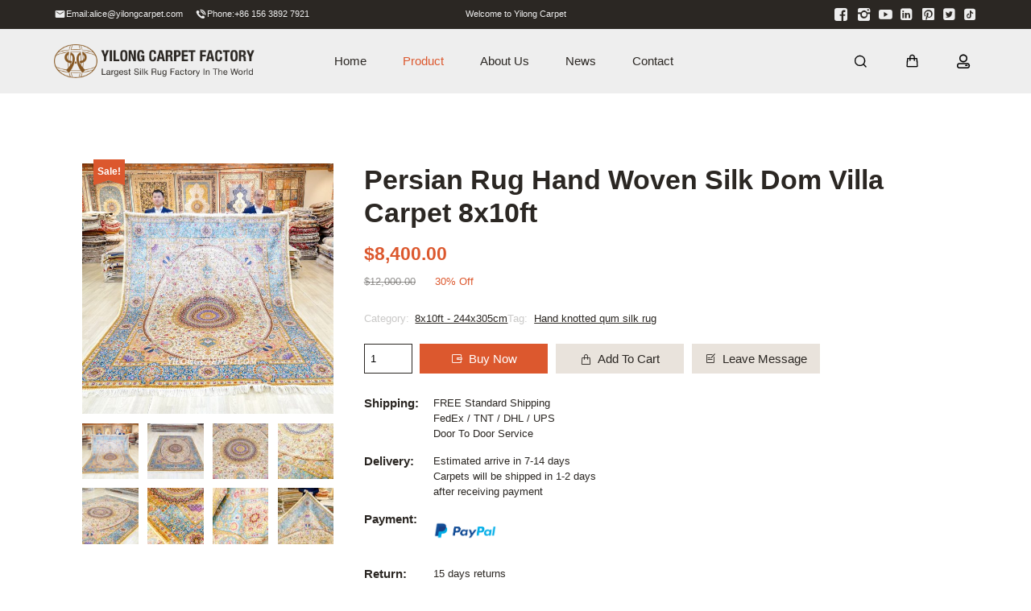

--- FILE ---
content_type: text/html; charset=UTF-8
request_url: https://www.yilongcarpet.com/product/persian-rug-hand-woven-silk-dom-villa-carpet-8x10ft/
body_size: 35160
content:
<!doctype html>
<html lang="en">
    <head>
        <meta charset="utf-8">
        <meta http-equiv="X-UA-Compatible" content="IE=edge">
        <meta name="viewport" content="width=device-width, initial-scale=1, maximum-scale=1, user-scalable=no">
        <meta name="msapplication-tap-highlight" content="no">
        <script data-cfasync="false" data-no-defer="1" data-no-minify="1" data-no-optimize="1">var ewww_webp_supported=!1;function check_webp_feature(A,e){var w;e=void 0!==e?e:function(){},ewww_webp_supported?e(ewww_webp_supported):((w=new Image).onload=function(){ewww_webp_supported=0<w.width&&0<w.height,e&&e(ewww_webp_supported)},w.onerror=function(){e&&e(!1)},w.src="data:image/webp;base64,"+{alpha:"UklGRkoAAABXRUJQVlA4WAoAAAAQAAAAAAAAAAAAQUxQSAwAAAARBxAR/Q9ERP8DAABWUDggGAAAABQBAJ0BKgEAAQAAAP4AAA3AAP7mtQAAAA=="}[A])}check_webp_feature("alpha");</script><script data-cfasync="false" data-no-defer="1" data-no-minify="1" data-no-optimize="1">var Arrive=function(c,w){"use strict";if(c.MutationObserver&&"undefined"!=typeof HTMLElement){var r,a=0,u=(r=HTMLElement.prototype.matches||HTMLElement.prototype.webkitMatchesSelector||HTMLElement.prototype.mozMatchesSelector||HTMLElement.prototype.msMatchesSelector,{matchesSelector:function(e,t){return e instanceof HTMLElement&&r.call(e,t)},addMethod:function(e,t,r){var a=e[t];e[t]=function(){return r.length==arguments.length?r.apply(this,arguments):"function"==typeof a?a.apply(this,arguments):void 0}},callCallbacks:function(e,t){t&&t.options.onceOnly&&1==t.firedElems.length&&(e=[e[0]]);for(var r,a=0;r=e[a];a++)r&&r.callback&&r.callback.call(r.elem,r.elem);t&&t.options.onceOnly&&1==t.firedElems.length&&t.me.unbindEventWithSelectorAndCallback.call(t.target,t.selector,t.callback)},checkChildNodesRecursively:function(e,t,r,a){for(var i,n=0;i=e[n];n++)r(i,t,a)&&a.push({callback:t.callback,elem:i}),0<i.childNodes.length&&u.checkChildNodesRecursively(i.childNodes,t,r,a)},mergeArrays:function(e,t){var r,a={};for(r in e)e.hasOwnProperty(r)&&(a[r]=e[r]);for(r in t)t.hasOwnProperty(r)&&(a[r]=t[r]);return a},toElementsArray:function(e){return e=void 0!==e&&("number"!=typeof e.length||e===c)?[e]:e}}),e=(l.prototype.addEvent=function(e,t,r,a){a={target:e,selector:t,options:r,callback:a,firedElems:[]};return this._beforeAdding&&this._beforeAdding(a),this._eventsBucket.push(a),a},l.prototype.removeEvent=function(e){for(var t,r=this._eventsBucket.length-1;t=this._eventsBucket[r];r--)e(t)&&(this._beforeRemoving&&this._beforeRemoving(t),(t=this._eventsBucket.splice(r,1))&&t.length&&(t[0].callback=null))},l.prototype.beforeAdding=function(e){this._beforeAdding=e},l.prototype.beforeRemoving=function(e){this._beforeRemoving=e},l),t=function(i,n){var o=new e,l=this,s={fireOnAttributesModification:!1};return o.beforeAdding(function(t){var e=t.target;e!==c.document&&e!==c||(e=document.getElementsByTagName("html")[0]);var r=new MutationObserver(function(e){n.call(this,e,t)}),a=i(t.options);r.observe(e,a),t.observer=r,t.me=l}),o.beforeRemoving(function(e){e.observer.disconnect()}),this.bindEvent=function(e,t,r){t=u.mergeArrays(s,t);for(var a=u.toElementsArray(this),i=0;i<a.length;i++)o.addEvent(a[i],e,t,r)},this.unbindEvent=function(){var r=u.toElementsArray(this);o.removeEvent(function(e){for(var t=0;t<r.length;t++)if(this===w||e.target===r[t])return!0;return!1})},this.unbindEventWithSelectorOrCallback=function(r){var a=u.toElementsArray(this),i=r,e="function"==typeof r?function(e){for(var t=0;t<a.length;t++)if((this===w||e.target===a[t])&&e.callback===i)return!0;return!1}:function(e){for(var t=0;t<a.length;t++)if((this===w||e.target===a[t])&&e.selector===r)return!0;return!1};o.removeEvent(e)},this.unbindEventWithSelectorAndCallback=function(r,a){var i=u.toElementsArray(this);o.removeEvent(function(e){for(var t=0;t<i.length;t++)if((this===w||e.target===i[t])&&e.selector===r&&e.callback===a)return!0;return!1})},this},i=new function(){var s={fireOnAttributesModification:!1,onceOnly:!1,existing:!1};function n(e,t,r){return!(!u.matchesSelector(e,t.selector)||(e._id===w&&(e._id=a++),-1!=t.firedElems.indexOf(e._id)))&&(t.firedElems.push(e._id),!0)}var c=(i=new t(function(e){var t={attributes:!1,childList:!0,subtree:!0};return e.fireOnAttributesModification&&(t.attributes=!0),t},function(e,i){e.forEach(function(e){var t=e.addedNodes,r=e.target,a=[];null!==t&&0<t.length?u.checkChildNodesRecursively(t,i,n,a):"attributes"===e.type&&n(r,i)&&a.push({callback:i.callback,elem:r}),u.callCallbacks(a,i)})})).bindEvent;return i.bindEvent=function(e,t,r){t=void 0===r?(r=t,s):u.mergeArrays(s,t);var a=u.toElementsArray(this);if(t.existing){for(var i=[],n=0;n<a.length;n++)for(var o=a[n].querySelectorAll(e),l=0;l<o.length;l++)i.push({callback:r,elem:o[l]});if(t.onceOnly&&i.length)return r.call(i[0].elem,i[0].elem);setTimeout(u.callCallbacks,1,i)}c.call(this,e,t,r)},i},o=new function(){var a={};function i(e,t){return u.matchesSelector(e,t.selector)}var n=(o=new t(function(){return{childList:!0,subtree:!0}},function(e,r){e.forEach(function(e){var t=e.removedNodes,e=[];null!==t&&0<t.length&&u.checkChildNodesRecursively(t,r,i,e),u.callCallbacks(e,r)})})).bindEvent;return o.bindEvent=function(e,t,r){t=void 0===r?(r=t,a):u.mergeArrays(a,t),n.call(this,e,t,r)},o};d(HTMLElement.prototype),d(NodeList.prototype),d(HTMLCollection.prototype),d(HTMLDocument.prototype),d(Window.prototype);var n={};return s(i,n,"unbindAllArrive"),s(o,n,"unbindAllLeave"),n}function l(){this._eventsBucket=[],this._beforeAdding=null,this._beforeRemoving=null}function s(e,t,r){u.addMethod(t,r,e.unbindEvent),u.addMethod(t,r,e.unbindEventWithSelectorOrCallback),u.addMethod(t,r,e.unbindEventWithSelectorAndCallback)}function d(e){e.arrive=i.bindEvent,s(i,e,"unbindArrive"),e.leave=o.bindEvent,s(o,e,"unbindLeave")}}(window,void 0),ewww_webp_supported=!1;function check_webp_feature(e,t){var r;ewww_webp_supported?t(ewww_webp_supported):((r=new Image).onload=function(){ewww_webp_supported=0<r.width&&0<r.height,t(ewww_webp_supported)},r.onerror=function(){t(!1)},r.src="data:image/webp;base64,"+{alpha:"UklGRkoAAABXRUJQVlA4WAoAAAAQAAAAAAAAAAAAQUxQSAwAAAARBxAR/Q9ERP8DAABWUDggGAAAABQBAJ0BKgEAAQAAAP4AAA3AAP7mtQAAAA==",animation:"UklGRlIAAABXRUJQVlA4WAoAAAASAAAAAAAAAAAAQU5JTQYAAAD/////AABBTk1GJgAAAAAAAAAAAAAAAAAAAGQAAABWUDhMDQAAAC8AAAAQBxAREYiI/gcA"}[e])}function ewwwLoadImages(e){if(e){for(var t=document.querySelectorAll(".batch-image img, .image-wrapper a, .ngg-pro-masonry-item a, .ngg-galleria-offscreen-seo-wrapper a"),r=0,a=t.length;r<a;r++)ewwwAttr(t[r],"data-src",t[r].getAttribute("data-webp")),ewwwAttr(t[r],"data-thumbnail",t[r].getAttribute("data-webp-thumbnail"));for(var i=document.querySelectorAll("div.woocommerce-product-gallery__image"),r=0,a=i.length;r<a;r++)ewwwAttr(i[r],"data-thumb",i[r].getAttribute("data-webp-thumb"))}for(var n=document.querySelectorAll("video"),r=0,a=n.length;r<a;r++)ewwwAttr(n[r],"poster",e?n[r].getAttribute("data-poster-webp"):n[r].getAttribute("data-poster-image"));for(var o,l=document.querySelectorAll("img.ewww_webp_lazy_load"),r=0,a=l.length;r<a;r++)e&&(ewwwAttr(l[r],"data-lazy-srcset",l[r].getAttribute("data-lazy-srcset-webp")),ewwwAttr(l[r],"data-srcset",l[r].getAttribute("data-srcset-webp")),ewwwAttr(l[r],"data-lazy-src",l[r].getAttribute("data-lazy-src-webp")),ewwwAttr(l[r],"data-src",l[r].getAttribute("data-src-webp")),ewwwAttr(l[r],"data-orig-file",l[r].getAttribute("data-webp-orig-file")),ewwwAttr(l[r],"data-medium-file",l[r].getAttribute("data-webp-medium-file")),ewwwAttr(l[r],"data-large-file",l[r].getAttribute("data-webp-large-file")),null!=(o=l[r].getAttribute("srcset"))&&!1!==o&&o.includes("R0lGOD")&&ewwwAttr(l[r],"src",l[r].getAttribute("data-lazy-src-webp"))),l[r].className=l[r].className.replace(/\bewww_webp_lazy_load\b/,"");for(var s=document.querySelectorAll(".ewww_webp"),r=0,a=s.length;r<a;r++)e?(ewwwAttr(s[r],"srcset",s[r].getAttribute("data-srcset-webp")),ewwwAttr(s[r],"src",s[r].getAttribute("data-src-webp")),ewwwAttr(s[r],"data-orig-file",s[r].getAttribute("data-webp-orig-file")),ewwwAttr(s[r],"data-medium-file",s[r].getAttribute("data-webp-medium-file")),ewwwAttr(s[r],"data-large-file",s[r].getAttribute("data-webp-large-file")),ewwwAttr(s[r],"data-large_image",s[r].getAttribute("data-webp-large_image")),ewwwAttr(s[r],"data-src",s[r].getAttribute("data-webp-src"))):(ewwwAttr(s[r],"srcset",s[r].getAttribute("data-srcset-img")),ewwwAttr(s[r],"src",s[r].getAttribute("data-src-img"))),s[r].className=s[r].className.replace(/\bewww_webp\b/,"ewww_webp_loaded");window.jQuery&&jQuery.fn.isotope&&jQuery.fn.imagesLoaded&&(jQuery(".fusion-posts-container-infinite").imagesLoaded(function(){jQuery(".fusion-posts-container-infinite").hasClass("isotope")&&jQuery(".fusion-posts-container-infinite").isotope()}),jQuery(".fusion-portfolio:not(.fusion-recent-works) .fusion-portfolio-wrapper").imagesLoaded(function(){jQuery(".fusion-portfolio:not(.fusion-recent-works) .fusion-portfolio-wrapper").isotope()}))}function ewwwWebPInit(e){ewwwLoadImages(e),ewwwNggLoadGalleries(e),document.arrive(".ewww_webp",function(){ewwwLoadImages(e)}),document.arrive(".ewww_webp_lazy_load",function(){ewwwLoadImages(e)}),document.arrive("videos",function(){ewwwLoadImages(e)}),"loading"==document.readyState?document.addEventListener("DOMContentLoaded",ewwwJSONParserInit):("undefined"!=typeof galleries&&ewwwNggParseGalleries(e),ewwwWooParseVariations(e))}function ewwwAttr(e,t,r){null!=r&&!1!==r&&e.setAttribute(t,r)}function ewwwJSONParserInit(){"undefined"!=typeof galleries&&check_webp_feature("alpha",ewwwNggParseGalleries),check_webp_feature("alpha",ewwwWooParseVariations)}function ewwwWooParseVariations(e){if(e)for(var t=document.querySelectorAll("form.variations_form"),r=0,a=t.length;r<a;r++){var i=t[r].getAttribute("data-product_variations"),n=!1;try{for(var o in i=JSON.parse(i))void 0!==i[o]&&void 0!==i[o].image&&(void 0!==i[o].image.src_webp&&(i[o].image.src=i[o].image.src_webp,n=!0),void 0!==i[o].image.srcset_webp&&(i[o].image.srcset=i[o].image.srcset_webp,n=!0),void 0!==i[o].image.full_src_webp&&(i[o].image.full_src=i[o].image.full_src_webp,n=!0),void 0!==i[o].image.gallery_thumbnail_src_webp&&(i[o].image.gallery_thumbnail_src=i[o].image.gallery_thumbnail_src_webp,n=!0),void 0!==i[o].image.thumb_src_webp&&(i[o].image.thumb_src=i[o].image.thumb_src_webp,n=!0));n&&ewwwAttr(t[r],"data-product_variations",JSON.stringify(i))}catch(e){}}}function ewwwNggParseGalleries(e){if(e)for(var t in galleries){var r=galleries[t];galleries[t].images_list=ewwwNggParseImageList(r.images_list)}}function ewwwNggLoadGalleries(e){e&&document.addEventListener("ngg.galleria.themeadded",function(e,t){window.ngg_galleria._create_backup=window.ngg_galleria.create,window.ngg_galleria.create=function(e,t){var r=$(e).data("id");return galleries["gallery_"+r].images_list=ewwwNggParseImageList(galleries["gallery_"+r].images_list),window.ngg_galleria._create_backup(e,t)}})}function ewwwNggParseImageList(e){for(var t in e){var r=e[t];if(void 0!==r["image-webp"]&&(e[t].image=r["image-webp"],delete e[t]["image-webp"]),void 0!==r["thumb-webp"]&&(e[t].thumb=r["thumb-webp"],delete e[t]["thumb-webp"]),void 0!==r.full_image_webp&&(e[t].full_image=r.full_image_webp,delete e[t].full_image_webp),void 0!==r.srcsets)for(var a in r.srcsets)nggSrcset=r.srcsets[a],void 0!==r.srcsets[a+"-webp"]&&(e[t].srcsets[a]=r.srcsets[a+"-webp"],delete e[t].srcsets[a+"-webp"]);if(void 0!==r.full_srcsets)for(var i in r.full_srcsets)nggFSrcset=r.full_srcsets[i],void 0!==r.full_srcsets[i+"-webp"]&&(e[t].full_srcsets[i]=r.full_srcsets[i+"-webp"],delete e[t].full_srcsets[i+"-webp"])}return e}check_webp_feature("alpha",ewwwWebPInit);</script><meta name='robots' content='index, follow, max-image-preview:large, max-snippet:-1, max-video-preview:-1' />
	<!-- Pixel Cat Facebook Pixel Code -->
	<script>
	!function(f,b,e,v,n,t,s){if(f.fbq)return;n=f.fbq=function(){n.callMethod?
	n.callMethod.apply(n,arguments):n.queue.push(arguments)};if(!f._fbq)f._fbq=n;
	n.push=n;n.loaded=!0;n.version='2.0';n.queue=[];t=b.createElement(e);t.async=!0;
	t.src=v;s=b.getElementsByTagName(e)[0];s.parentNode.insertBefore(t,s)}(window,
	document,'script','https://connect.facebook.net/en_US/fbevents.js' );
	fbq( 'init', '244264064882991' );	</script>
	<!-- DO NOT MODIFY -->
	<!-- End Facebook Pixel Code -->
	
<!-- Google Tag Manager for WordPress by gtm4wp.com -->
<script data-cfasync="false" data-pagespeed-no-defer>
	var gtm4wp_datalayer_name = "dataLayer";
	var dataLayer = dataLayer || [];
	const gtm4wp_use_sku_instead = false;
	const gtm4wp_currency = 'USD';
	const gtm4wp_product_per_impression = 10;
	const gtm4wp_clear_ecommerce = false;
	const gtm4wp_datalayer_max_timeout = 2000;
</script>
<!-- End Google Tag Manager for WordPress by gtm4wp.com -->
	<!-- This site is optimized with the Yoast SEO plugin v26.3 - https://yoast.com/wordpress/plugins/seo/ -->
	<title>Persian Rug Hand Woven Silk Dom Villa Carpet 8x10ft - Yilong Carpet Factory</title>
	<link rel="canonical" href="https://www.yilongcarpet.com/product/persian-rug-hand-woven-silk-dom-villa-carpet-8x10ft/" />
	<meta property="og:locale" content="en_US" />
	<meta property="og:type" content="article" />
	<meta property="og:title" content="Persian Rug Hand Woven Silk Dom Villa Carpet 8x10ft - Yilong Carpet Factory" />
	<meta property="og:description" content="Ready for your home/office. This rug has a very unique…" />
	<meta property="og:url" content="https://www.yilongcarpet.com/product/persian-rug-hand-woven-silk-dom-villa-carpet-8x10ft/" />
	<meta property="og:site_name" content="Yilong Carpet Factory" />
	<meta property="article:modified_time" content="2025-08-15T08:41:45+00:00" />
	<meta property="og:image" content="https://www.yilongcarpet.com/wp-content/uploads/2023/04/TJ513A-8X10-1.jpg" />
	<meta property="og:image:width" content="1000" />
	<meta property="og:image:height" content="1000" />
	<meta property="og:image:type" content="image/jpeg" />
	<meta name="twitter:card" content="summary_large_image" />
	<meta name="twitter:label1" content="Est. reading time" />
	<meta name="twitter:data1" content="3 minutes" />
	<script type="application/ld+json" class="yoast-schema-graph">{"@context":"https://schema.org","@graph":[{"@type":"WebPage","@id":"https://www.yilongcarpet.com/product/persian-rug-hand-woven-silk-dom-villa-carpet-8x10ft/","url":"https://www.yilongcarpet.com/product/persian-rug-hand-woven-silk-dom-villa-carpet-8x10ft/","name":"Persian Rug Hand Woven Silk Dom Villa Carpet 8x10ft - Yilong Carpet Factory","isPartOf":{"@id":"https://www.yilongcarpet.com/#website"},"primaryImageOfPage":{"@id":"https://www.yilongcarpet.com/product/persian-rug-hand-woven-silk-dom-villa-carpet-8x10ft/#primaryimage"},"image":{"@id":"https://www.yilongcarpet.com/product/persian-rug-hand-woven-silk-dom-villa-carpet-8x10ft/#primaryimage"},"thumbnailUrl":"https://www.yilongcarpet.com/wp-content/uploads/2023/04/TJ513A-8X10-1.jpg","datePublished":"2023-04-19T07:29:57+00:00","dateModified":"2025-08-15T08:41:45+00:00","breadcrumb":{"@id":"https://www.yilongcarpet.com/product/persian-rug-hand-woven-silk-dom-villa-carpet-8x10ft/#breadcrumb"},"inLanguage":"en-US","potentialAction":[{"@type":"ReadAction","target":["https://www.yilongcarpet.com/product/persian-rug-hand-woven-silk-dom-villa-carpet-8x10ft/"]}]},{"@type":"ImageObject","inLanguage":"en-US","@id":"https://www.yilongcarpet.com/product/persian-rug-hand-woven-silk-dom-villa-carpet-8x10ft/#primaryimage","url":"https://www.yilongcarpet.com/wp-content/uploads/2023/04/TJ513A-8X10-1.jpg","contentUrl":"https://www.yilongcarpet.com/wp-content/uploads/2023/04/TJ513A-8X10-1.jpg","width":1000,"height":1000},{"@type":"BreadcrumbList","@id":"https://www.yilongcarpet.com/product/persian-rug-hand-woven-silk-dom-villa-carpet-8x10ft/#breadcrumb","itemListElement":[{"@type":"ListItem","position":1,"name":"Shop","item":"https://www.yilongcarpet.com/shop/"},{"@type":"ListItem","position":2,"name":"Persian Rug Hand Woven Silk Dom Villa Carpet 8x10ft"}]},{"@type":"WebSite","@id":"https://www.yilongcarpet.com/#website","url":"https://www.yilongcarpet.com/","name":"Yilong Carpet Factory","description":"","potentialAction":[{"@type":"SearchAction","target":{"@type":"EntryPoint","urlTemplate":"https://www.yilongcarpet.com/?s={search_term_string}"},"query-input":{"@type":"PropertyValueSpecification","valueRequired":true,"valueName":"search_term_string"}}],"inLanguage":"en-US"}]}</script>
	<!-- / Yoast SEO plugin. -->



<style id='wp-img-auto-sizes-contain-inline-css' type='text/css'>
img:is([sizes=auto i],[sizes^="auto," i]){contain-intrinsic-size:3000px 1500px}
/*# sourceURL=wp-img-auto-sizes-contain-inline-css */
</style>
<style id='wp-emoji-styles-inline-css' type='text/css'>

	img.wp-smiley, img.emoji {
		display: inline !important;
		border: none !important;
		box-shadow: none !important;
		height: 1em !important;
		width: 1em !important;
		margin: 0 0.07em !important;
		vertical-align: -0.1em !important;
		background: none !important;
		padding: 0 !important;
	}
/*# sourceURL=wp-emoji-styles-inline-css */
</style>
<style id='classic-theme-styles-inline-css' type='text/css'>
/*! This file is auto-generated */
.wp-block-button__link{color:#fff;background-color:#32373c;border-radius:9999px;box-shadow:none;text-decoration:none;padding:calc(.667em + 2px) calc(1.333em + 2px);font-size:1.125em}.wp-block-file__button{background:#32373c;color:#fff;text-decoration:none}
/*# sourceURL=/wp-includes/css/classic-themes.min.css */
</style>
<link data-minify="1" rel='stylesheet' id='cr-frontend-css-css' href='https://www.yilongcarpet.com/wp-content/cache/background-css/1/www.yilongcarpet.com/wp-content/cache/min/1/wp-content/plugins/customer-reviews-woocommerce/css/frontend.css?ver=1768961594&wpr_t=1768984193' type='text/css' media='all' />
<link data-minify="1" rel='stylesheet' id='cr-badges-css-css' href='https://www.yilongcarpet.com/wp-content/cache/background-css/1/www.yilongcarpet.com/wp-content/cache/min/1/wp-content/plugins/customer-reviews-woocommerce/css/badges.css?ver=1768961594&wpr_t=1768984193' type='text/css' media='all' />
<style id='global-styles-inline-css' type='text/css'>
:root{--wp--preset--aspect-ratio--square: 1;--wp--preset--aspect-ratio--4-3: 4/3;--wp--preset--aspect-ratio--3-4: 3/4;--wp--preset--aspect-ratio--3-2: 3/2;--wp--preset--aspect-ratio--2-3: 2/3;--wp--preset--aspect-ratio--16-9: 16/9;--wp--preset--aspect-ratio--9-16: 9/16;--wp--preset--color--black: #000000;--wp--preset--color--cyan-bluish-gray: #abb8c3;--wp--preset--color--white: #ffffff;--wp--preset--color--pale-pink: #f78da7;--wp--preset--color--vivid-red: #cf2e2e;--wp--preset--color--luminous-vivid-orange: #ff6900;--wp--preset--color--luminous-vivid-amber: #fcb900;--wp--preset--color--light-green-cyan: #7bdcb5;--wp--preset--color--vivid-green-cyan: #00d084;--wp--preset--color--pale-cyan-blue: #8ed1fc;--wp--preset--color--vivid-cyan-blue: #0693e3;--wp--preset--color--vivid-purple: #9b51e0;--wp--preset--gradient--vivid-cyan-blue-to-vivid-purple: linear-gradient(135deg,rgb(6,147,227) 0%,rgb(155,81,224) 100%);--wp--preset--gradient--light-green-cyan-to-vivid-green-cyan: linear-gradient(135deg,rgb(122,220,180) 0%,rgb(0,208,130) 100%);--wp--preset--gradient--luminous-vivid-amber-to-luminous-vivid-orange: linear-gradient(135deg,rgb(252,185,0) 0%,rgb(255,105,0) 100%);--wp--preset--gradient--luminous-vivid-orange-to-vivid-red: linear-gradient(135deg,rgb(255,105,0) 0%,rgb(207,46,46) 100%);--wp--preset--gradient--very-light-gray-to-cyan-bluish-gray: linear-gradient(135deg,rgb(238,238,238) 0%,rgb(169,184,195) 100%);--wp--preset--gradient--cool-to-warm-spectrum: linear-gradient(135deg,rgb(74,234,220) 0%,rgb(151,120,209) 20%,rgb(207,42,186) 40%,rgb(238,44,130) 60%,rgb(251,105,98) 80%,rgb(254,248,76) 100%);--wp--preset--gradient--blush-light-purple: linear-gradient(135deg,rgb(255,206,236) 0%,rgb(152,150,240) 100%);--wp--preset--gradient--blush-bordeaux: linear-gradient(135deg,rgb(254,205,165) 0%,rgb(254,45,45) 50%,rgb(107,0,62) 100%);--wp--preset--gradient--luminous-dusk: linear-gradient(135deg,rgb(255,203,112) 0%,rgb(199,81,192) 50%,rgb(65,88,208) 100%);--wp--preset--gradient--pale-ocean: linear-gradient(135deg,rgb(255,245,203) 0%,rgb(182,227,212) 50%,rgb(51,167,181) 100%);--wp--preset--gradient--electric-grass: linear-gradient(135deg,rgb(202,248,128) 0%,rgb(113,206,126) 100%);--wp--preset--gradient--midnight: linear-gradient(135deg,rgb(2,3,129) 0%,rgb(40,116,252) 100%);--wp--preset--font-size--small: 13px;--wp--preset--font-size--medium: 20px;--wp--preset--font-size--large: 36px;--wp--preset--font-size--x-large: 42px;--wp--preset--spacing--20: 0.44rem;--wp--preset--spacing--30: 0.67rem;--wp--preset--spacing--40: 1rem;--wp--preset--spacing--50: 1.5rem;--wp--preset--spacing--60: 2.25rem;--wp--preset--spacing--70: 3.38rem;--wp--preset--spacing--80: 5.06rem;--wp--preset--shadow--natural: 6px 6px 9px rgba(0, 0, 0, 0.2);--wp--preset--shadow--deep: 12px 12px 50px rgba(0, 0, 0, 0.4);--wp--preset--shadow--sharp: 6px 6px 0px rgba(0, 0, 0, 0.2);--wp--preset--shadow--outlined: 6px 6px 0px -3px rgb(255, 255, 255), 6px 6px rgb(0, 0, 0);--wp--preset--shadow--crisp: 6px 6px 0px rgb(0, 0, 0);}:where(.is-layout-flex){gap: 0.5em;}:where(.is-layout-grid){gap: 0.5em;}body .is-layout-flex{display: flex;}.is-layout-flex{flex-wrap: wrap;align-items: center;}.is-layout-flex > :is(*, div){margin: 0;}body .is-layout-grid{display: grid;}.is-layout-grid > :is(*, div){margin: 0;}:where(.wp-block-columns.is-layout-flex){gap: 2em;}:where(.wp-block-columns.is-layout-grid){gap: 2em;}:where(.wp-block-post-template.is-layout-flex){gap: 1.25em;}:where(.wp-block-post-template.is-layout-grid){gap: 1.25em;}.has-black-color{color: var(--wp--preset--color--black) !important;}.has-cyan-bluish-gray-color{color: var(--wp--preset--color--cyan-bluish-gray) !important;}.has-white-color{color: var(--wp--preset--color--white) !important;}.has-pale-pink-color{color: var(--wp--preset--color--pale-pink) !important;}.has-vivid-red-color{color: var(--wp--preset--color--vivid-red) !important;}.has-luminous-vivid-orange-color{color: var(--wp--preset--color--luminous-vivid-orange) !important;}.has-luminous-vivid-amber-color{color: var(--wp--preset--color--luminous-vivid-amber) !important;}.has-light-green-cyan-color{color: var(--wp--preset--color--light-green-cyan) !important;}.has-vivid-green-cyan-color{color: var(--wp--preset--color--vivid-green-cyan) !important;}.has-pale-cyan-blue-color{color: var(--wp--preset--color--pale-cyan-blue) !important;}.has-vivid-cyan-blue-color{color: var(--wp--preset--color--vivid-cyan-blue) !important;}.has-vivid-purple-color{color: var(--wp--preset--color--vivid-purple) !important;}.has-black-background-color{background-color: var(--wp--preset--color--black) !important;}.has-cyan-bluish-gray-background-color{background-color: var(--wp--preset--color--cyan-bluish-gray) !important;}.has-white-background-color{background-color: var(--wp--preset--color--white) !important;}.has-pale-pink-background-color{background-color: var(--wp--preset--color--pale-pink) !important;}.has-vivid-red-background-color{background-color: var(--wp--preset--color--vivid-red) !important;}.has-luminous-vivid-orange-background-color{background-color: var(--wp--preset--color--luminous-vivid-orange) !important;}.has-luminous-vivid-amber-background-color{background-color: var(--wp--preset--color--luminous-vivid-amber) !important;}.has-light-green-cyan-background-color{background-color: var(--wp--preset--color--light-green-cyan) !important;}.has-vivid-green-cyan-background-color{background-color: var(--wp--preset--color--vivid-green-cyan) !important;}.has-pale-cyan-blue-background-color{background-color: var(--wp--preset--color--pale-cyan-blue) !important;}.has-vivid-cyan-blue-background-color{background-color: var(--wp--preset--color--vivid-cyan-blue) !important;}.has-vivid-purple-background-color{background-color: var(--wp--preset--color--vivid-purple) !important;}.has-black-border-color{border-color: var(--wp--preset--color--black) !important;}.has-cyan-bluish-gray-border-color{border-color: var(--wp--preset--color--cyan-bluish-gray) !important;}.has-white-border-color{border-color: var(--wp--preset--color--white) !important;}.has-pale-pink-border-color{border-color: var(--wp--preset--color--pale-pink) !important;}.has-vivid-red-border-color{border-color: var(--wp--preset--color--vivid-red) !important;}.has-luminous-vivid-orange-border-color{border-color: var(--wp--preset--color--luminous-vivid-orange) !important;}.has-luminous-vivid-amber-border-color{border-color: var(--wp--preset--color--luminous-vivid-amber) !important;}.has-light-green-cyan-border-color{border-color: var(--wp--preset--color--light-green-cyan) !important;}.has-vivid-green-cyan-border-color{border-color: var(--wp--preset--color--vivid-green-cyan) !important;}.has-pale-cyan-blue-border-color{border-color: var(--wp--preset--color--pale-cyan-blue) !important;}.has-vivid-cyan-blue-border-color{border-color: var(--wp--preset--color--vivid-cyan-blue) !important;}.has-vivid-purple-border-color{border-color: var(--wp--preset--color--vivid-purple) !important;}.has-vivid-cyan-blue-to-vivid-purple-gradient-background{background: var(--wp--preset--gradient--vivid-cyan-blue-to-vivid-purple) !important;}.has-light-green-cyan-to-vivid-green-cyan-gradient-background{background: var(--wp--preset--gradient--light-green-cyan-to-vivid-green-cyan) !important;}.has-luminous-vivid-amber-to-luminous-vivid-orange-gradient-background{background: var(--wp--preset--gradient--luminous-vivid-amber-to-luminous-vivid-orange) !important;}.has-luminous-vivid-orange-to-vivid-red-gradient-background{background: var(--wp--preset--gradient--luminous-vivid-orange-to-vivid-red) !important;}.has-very-light-gray-to-cyan-bluish-gray-gradient-background{background: var(--wp--preset--gradient--very-light-gray-to-cyan-bluish-gray) !important;}.has-cool-to-warm-spectrum-gradient-background{background: var(--wp--preset--gradient--cool-to-warm-spectrum) !important;}.has-blush-light-purple-gradient-background{background: var(--wp--preset--gradient--blush-light-purple) !important;}.has-blush-bordeaux-gradient-background{background: var(--wp--preset--gradient--blush-bordeaux) !important;}.has-luminous-dusk-gradient-background{background: var(--wp--preset--gradient--luminous-dusk) !important;}.has-pale-ocean-gradient-background{background: var(--wp--preset--gradient--pale-ocean) !important;}.has-electric-grass-gradient-background{background: var(--wp--preset--gradient--electric-grass) !important;}.has-midnight-gradient-background{background: var(--wp--preset--gradient--midnight) !important;}.has-small-font-size{font-size: var(--wp--preset--font-size--small) !important;}.has-medium-font-size{font-size: var(--wp--preset--font-size--medium) !important;}.has-large-font-size{font-size: var(--wp--preset--font-size--large) !important;}.has-x-large-font-size{font-size: var(--wp--preset--font-size--x-large) !important;}
:where(.wp-block-post-template.is-layout-flex){gap: 1.25em;}:where(.wp-block-post-template.is-layout-grid){gap: 1.25em;}
:where(.wp-block-term-template.is-layout-flex){gap: 1.25em;}:where(.wp-block-term-template.is-layout-grid){gap: 1.25em;}
:where(.wp-block-columns.is-layout-flex){gap: 2em;}:where(.wp-block-columns.is-layout-grid){gap: 2em;}
:root :where(.wp-block-pullquote){font-size: 1.5em;line-height: 1.6;}
/*# sourceURL=global-styles-inline-css */
</style>
<style id='woocommerce-inline-inline-css' type='text/css'>
.woocommerce form .form-row .required { visibility: visible; }
/*# sourceURL=woocommerce-inline-inline-css */
</style>
<link rel='stylesheet' id='woo-variation-swatches-css' href='https://www.yilongcarpet.com/wp-content/plugins/woo-variation-swatches/assets/css/frontend.min.css?ver=1762389410' type='text/css' media='all' />
<style id='woo-variation-swatches-inline-css' type='text/css'>
:root {
--wvs-tick:url("data:image/svg+xml;utf8,%3Csvg filter='drop-shadow(0px 0px 2px rgb(0 0 0 / .8))' xmlns='http://www.w3.org/2000/svg'  viewBox='0 0 30 30'%3E%3Cpath fill='none' stroke='%23ffffff' stroke-linecap='round' stroke-linejoin='round' stroke-width='4' d='M4 16L11 23 27 7'/%3E%3C/svg%3E");

--wvs-cross:url("data:image/svg+xml;utf8,%3Csvg filter='drop-shadow(0px 0px 5px rgb(255 255 255 / .6))' xmlns='http://www.w3.org/2000/svg' width='72px' height='72px' viewBox='0 0 24 24'%3E%3Cpath fill='none' stroke='%23ff0000' stroke-linecap='round' stroke-width='0.6' d='M5 5L19 19M19 5L5 19'/%3E%3C/svg%3E");
--wvs-single-product-item-width:30px;
--wvs-single-product-item-height:30px;
--wvs-single-product-item-font-size:16px}
/*# sourceURL=woo-variation-swatches-inline-css */
</style>
<link data-minify="1" rel='stylesheet' id='brands-styles-css' href='https://www.yilongcarpet.com/wp-content/cache/min/1/wp-content/plugins/woocommerce/assets/css/brands.css?ver=1768961594' type='text/css' media='all' />
<style id='rocket-lazyload-inline-css' type='text/css'>
.rll-youtube-player{position:relative;padding-bottom:56.23%;height:0;overflow:hidden;max-width:100%;}.rll-youtube-player:focus-within{outline: 2px solid currentColor;outline-offset: 5px;}.rll-youtube-player iframe{position:absolute;top:0;left:0;width:100%;height:100%;z-index:100;background:0 0}.rll-youtube-player img{bottom:0;display:block;left:0;margin:auto;max-width:100%;width:100%;position:absolute;right:0;top:0;border:none;height:auto;-webkit-transition:.4s all;-moz-transition:.4s all;transition:.4s all}.rll-youtube-player img:hover{-webkit-filter:brightness(75%)}.rll-youtube-player .play{height:100%;width:100%;left:0;top:0;position:absolute;background:var(--wpr-bg-fe43347d-03d7-42ed-b634-2ad75eff094c) no-repeat center;background-color: transparent !important;cursor:pointer;border:none;}
/*# sourceURL=rocket-lazyload-inline-css */
</style>
<script type="text/javascript" src="https://www.yilongcarpet.com/wp-includes/js/jquery/jquery.min.js?ver=3.7.1" id="jquery-core-js" data-rocket-defer defer></script>
<script type="text/javascript" src="https://www.yilongcarpet.com/wp-includes/js/jquery/jquery-migrate.min.js?ver=3.4.1" id="jquery-migrate-js" data-rocket-defer defer></script>
<script type="text/javascript" src="https://www.yilongcarpet.com/wp-content/plugins/woocommerce/assets/js/jquery-blockui/jquery.blockUI.min.js?ver=2.7.0-wc.10.3.7" id="wc-jquery-blockui-js" data-wp-strategy="defer" data-rocket-defer defer></script>
<script type="text/javascript" id="wc-add-to-cart-js-extra">
/* <![CDATA[ */
var wc_add_to_cart_params = {"ajax_url":"/wp-admin/admin-ajax.php","wc_ajax_url":"/?wc-ajax=%%endpoint%%","i18n_view_cart":"View cart","cart_url":"https://www.yilongcarpet.com/cart/","is_cart":"","cart_redirect_after_add":"no"};
//# sourceURL=wc-add-to-cart-js-extra
/* ]]> */
</script>
<script type="text/javascript" src="https://www.yilongcarpet.com/wp-content/plugins/woocommerce/assets/js/frontend/add-to-cart.min.js?ver=10.3.7" id="wc-add-to-cart-js" defer="defer" data-wp-strategy="defer"></script>
<script type="text/javascript" id="wc-single-product-js-extra">
/* <![CDATA[ */
var wc_single_product_params = {"i18n_required_rating_text":"Please select a rating","i18n_rating_options":["1 of 5 stars","2 of 5 stars","3 of 5 stars","4 of 5 stars","5 of 5 stars"],"i18n_product_gallery_trigger_text":"View full-screen image gallery","review_rating_required":"yes","flexslider":{"rtl":false,"animation":"slide","smoothHeight":true,"directionNav":false,"controlNav":"thumbnails","slideshow":false,"animationSpeed":500,"animationLoop":false,"allowOneSlide":false},"zoom_enabled":"","zoom_options":[],"photoswipe_enabled":"","photoswipe_options":{"shareEl":false,"closeOnScroll":false,"history":false,"hideAnimationDuration":0,"showAnimationDuration":0},"flexslider_enabled":""};
//# sourceURL=wc-single-product-js-extra
/* ]]> */
</script>
<script type="text/javascript" src="https://www.yilongcarpet.com/wp-content/plugins/woocommerce/assets/js/frontend/single-product.min.js?ver=10.3.7" id="wc-single-product-js" defer="defer" data-wp-strategy="defer"></script>
<script type="text/javascript" src="https://www.yilongcarpet.com/wp-content/plugins/woocommerce/assets/js/js-cookie/js.cookie.min.js?ver=2.1.4-wc.10.3.7" id="wc-js-cookie-js" defer="defer" data-wp-strategy="defer"></script>
<script type="text/javascript" id="woocommerce-js-extra">
/* <![CDATA[ */
var woocommerce_params = {"ajax_url":"/wp-admin/admin-ajax.php","wc_ajax_url":"/?wc-ajax=%%endpoint%%","i18n_password_show":"Show password","i18n_password_hide":"Hide password"};
//# sourceURL=woocommerce-js-extra
/* ]]> */
</script>
<script type="text/javascript" src="https://www.yilongcarpet.com/wp-content/plugins/woocommerce/assets/js/frontend/woocommerce.min.js?ver=10.3.7" id="woocommerce-js" defer="defer" data-wp-strategy="defer"></script>
<script type="text/javascript" src="https://www.yilongcarpet.com/wp-includes/js/dist/hooks.min.js?ver=dd5603f07f9220ed27f1" id="wp-hooks-js"></script>
<script type="text/javascript" id="wpm-js-extra">
/* <![CDATA[ */
var wpm = {"ajax_url":"https://www.yilongcarpet.com/wp-admin/admin-ajax.php","root":"https://www.yilongcarpet.com/wp-json/","nonce_wp_rest":"0738315172","nonce_ajax":"992107ab88"};
//# sourceURL=wpm-js-extra
/* ]]> */
</script>
<script type="text/javascript" src="https://www.yilongcarpet.com/wp-content/plugins/woocommerce-google-adwords-conversion-tracking-tag/js/public/wpm-public.p1.min.js?ver=1.49.2" id="wpm-js" data-rocket-defer defer></script>

<!-- This website runs the Product Feed PRO for WooCommerce by AdTribes.io plugin - version woocommercesea_option_installed_version -->

<!-- Google Tag Manager for WordPress by gtm4wp.com -->
<!-- GTM Container placement set to automatic -->
<script data-cfasync="false" data-pagespeed-no-defer type="text/javascript">
	var dataLayer_content = {"pagePostType":"product","pagePostType2":"single-product","pagePostAuthor":"yilong","customerTotalOrders":0,"customerTotalOrderValue":0,"customerFirstName":"","customerLastName":"","customerBillingFirstName":"","customerBillingLastName":"","customerBillingCompany":"","customerBillingAddress1":"","customerBillingAddress2":"","customerBillingCity":"","customerBillingState":"","customerBillingPostcode":"","customerBillingCountry":"","customerBillingEmail":"","customerBillingEmailHash":"","customerBillingPhone":"","customerShippingFirstName":"","customerShippingLastName":"","customerShippingCompany":"","customerShippingAddress1":"","customerShippingAddress2":"","customerShippingCity":"","customerShippingState":"","customerShippingPostcode":"","customerShippingCountry":"","productRatingCounts":[],"productAverageRating":0,"productReviewCount":0,"productType":"simple","productIsVariable":0};
	dataLayer.push( dataLayer_content );
</script>
<script data-cfasync="false" data-pagespeed-no-defer type="text/javascript">
(function(w,d,s,l,i){w[l]=w[l]||[];w[l].push({'gtm.start':
new Date().getTime(),event:'gtm.js'});var f=d.getElementsByTagName(s)[0],
j=d.createElement(s),dl=l!='dataLayer'?'&l='+l:'';j.async=true;j.src=
'//www.googletagmanager.com/gtm.js?id='+i+dl;f.parentNode.insertBefore(j,f);
})(window,document,'script','dataLayer','GTM-PRJQCX7');
</script>
<!-- End Google Tag Manager for WordPress by gtm4wp.com --><meta name="pinterest-rich-pin" content="false" />	<noscript><style>.woocommerce-product-gallery{ opacity: 1 !important; }</style></noscript>
	
<!-- START Pixel Manager for WooCommerce -->

		<script>

			window.wpmDataLayer = window.wpmDataLayer || {};
			window.wpmDataLayer = Object.assign(window.wpmDataLayer, {"cart":{},"cart_item_keys":{},"version":{"number":"1.49.2","pro":false,"eligible_for_updates":false,"distro":"fms","beta":false,"show":true},"pixels":{"google":{"linker":{"settings":null},"user_id":false,"ads":{"conversion_ids":{"AW-10969016751":"yZkoCMOawrAYEK_Tt-4o"},"dynamic_remarketing":{"status":true,"id_type":"post_id","send_events_with_parent_ids":true},"google_business_vertical":"retail","phone_conversion_number":"","phone_conversion_label":""},"tag_id":"AW-10969016751","tag_id_suppressed":[],"tag_gateway":{"measurement_path":""},"tcf_support":false,"consent_mode":{"is_active":true,"wait_for_update":500,"ads_data_redaction":false,"url_passthrough":true}}},"shop":{"list_name":"Product | Persian Rug Hand Woven Silk Dom Villa Carpet 8x10ft","list_id":"product_persian-rug-hand-woven-silk-dom-villa-carpet-8x10ft","page_type":"product","product_type":"simple","currency":"USD","selectors":{"addToCart":[],"beginCheckout":[]},"order_duplication_prevention":true,"view_item_list_trigger":{"test_mode":false,"background_color":"green","opacity":0.5,"repeat":true,"timeout":1000,"threshold":0.8},"variations_output":true,"session_active":true},"page":{"id":24466,"title":"Persian Rug Hand Woven Silk Dom Villa Carpet 8x10ft","type":"product","categories":[],"parent":{"id":0,"title":"Persian Rug Hand Woven Silk Dom Villa Carpet 8x10ft","type":"product","categories":[]}},"general":{"user_logged_in":false,"scroll_tracking_thresholds":[],"page_id":24466,"exclude_domains":[],"server_2_server":{"active":false,"ip_exclude_list":[],"pageview_event_s2s":{"is_active":false,"pixels":[]}},"consent_management":{"explicit_consent":false},"lazy_load_pmw":false}});

		</script>

		
<!-- END Pixel Manager for WooCommerce -->
			<meta name="pm-dataLayer-meta" content="24466" class="wpmProductId"
				  data-id="24466">
					<script>
			(window.wpmDataLayer = window.wpmDataLayer || {}).products                = window.wpmDataLayer.products || {};
			window.wpmDataLayer.products[24466] = {"id":"24466","sku":"TJ513A-8X10","price":8400,"brand":"","quantity":1,"dyn_r_ids":{"post_id":"24466","sku":"TJ513A-8X10","gpf":"woocommerce_gpf_24466","gla":"gla_24466"},"is_variable":false,"type":"simple","name":"Persian Rug Hand Woven Silk Dom Villa Carpet 8x10ft","category":["8x10ft - 244x305cm"],"is_variation":false};
					</script>
		<noscript><style>.lazyload[data-src]{display:none !important;}</style></noscript><style>.lazyload{background-image:none !important;}.lazyload:before{background-image:none !important;}</style><style>.wp-block-gallery.is-cropped .blocks-gallery-item picture{height:100%;width:100%;}</style><noscript><style id="rocket-lazyload-nojs-css">.rll-youtube-player, [data-lazy-src]{display:none !important;}</style></noscript>	<link data-minify="1" rel="stylesheet" href="https://www.yilongcarpet.com/wp-content/cache/min/1/wp-content/themes/frontier2/css/cookie-banner.css?ver=1768961594">    <!-- inject:FileContent:css -->
    <style>body,html{margin:0;padding:0;scroll-behavior:smooth}:focus{outline:0}ul{margin:0;padding:0}li{list-style:none;margin-bottom:0}a{color:#dc582e;text-decoration:none}img{height:auto;max-width:100%}*{box-sizing:border-box;font-family:Helvetica Neue,Helvetica,Tahoma,Arial,sans-serif}.dn{display:none}.di{display:inline}.db{display:block}.dib{display:inline-block}.tc{text-align:center}.tr{text-align:right}.tl{text-align:left}.tj{text-align:justify}@font-face{font-family:iconfont;src:url(//at.alicdn.com/t/font_2650981_oanqirct9vt.woff2?t=1632446610632) format("woff2"),url(//at.alicdn.com/t/font_2650981_oanqirct9vt.woff?t=1632446610632) format("woff"),url(//at.alicdn.com/t/font_2650981_oanqirct9vt.ttf?t=1632446610632) format("truetype")}.iconfont{-webkit-font-smoothing:antialiased;-webkit-text-stroke-width:.2px;-moz-osx-font-smoothing:grayscale;font-family:iconfont!important;font-size:1rem;font-style:normal}body{--main_width:1440px;background:#fff;display:flex;flex-flow:column;min-height:100vh;min-width:1280px}.xz-container{flex:1}::-moz-selection{background:#dcdcdc;color:#dc582e}::selection{background:#dcdcdc;color:#dc582e}.xz-main{margin:0 auto;width:var(--main_width)}.full-width{margin-left:calc(-50vw - -50%);margin-right:calc(-50vw - -50%)}@media screen and (max-width:1650px){body{--main_width:84%}}@media screen and (max-width:1366px){html{font-size:15px}}@media screen and (max-width:1280px){.full-width{margin-left:-102.4px;margin-right:-102.4px}}.xz-ani-up{opacity:0;transform:translateY(100px);transition:all .5s ease}.xz-ani-up.onstage{opacity:1;transform:translateY(0)}.xz-btn{background:#dc582e;border:none;color:#fff5ea;display:inline-block;font-size:1.5rem;line-height:4rem;padding:0 2.5rem;transition:all .3s ease}.xz-btn:hover{background:#80592e;color:#fff}.xz-btn:active{transform:scale(.95)}:root{--mb-button-size:60px;--mb-bar-width:0.6;--mb-bar-height:4px;--mb-bar-spacing:10px;--mb-animate-timeout:0.4s}.mburger{-webkit-appearance:none;-moz-appearance:none;appearance:none;background:0 0;border:none;border-radius:0;box-sizing:border-box;color:inherit;cursor:pointer;display:inline-block;height:var(--mb-button-size);line-height:var(--mb-button-size);margin:0;outline:0;padding:0 0 0 var(--mb-button-size);position:relative;vertical-align:middle}.mburger b{background:currentColor;border-radius:calc(var(--mb-bar-height)/2);color:inherit;display:block;height:var(--mb-bar-height);left:calc(var(--mb-button-size)*(1 - var(--mb-bar-width))/2);opacity:1;position:absolute;width:calc(var(--mb-button-size)*var(--mb-bar-width))}.mburger b:first-of-type{bottom:calc(50% + var(--mb-bar-spacing));transition:bottom .2s ease,transform .2s ease,width .2s ease}.mburger b:nth-of-type(2){top:calc(50% - var(--mb-bar-height)/2);transition:opacity .2s ease}.mburger b:nth-of-type(3){top:calc(50% + var(--mb-bar-spacing));transition:top .2s ease,transform .2s ease,width .2s ease}.mm-ocd-opened .mburger b:first-of-type{bottom:calc(50% - var(--mb-bar-height)/2);transform:rotate(45deg)}.mm-ocd-opened .mburger b:nth-of-type(2){opacity:0}.mm-ocd-opened .mburger b:nth-of-type(3){top:calc(50% - var(--mb-bar-height)/2);transform:rotate(-45deg)}.mburger--squeeze b:first-of-type{transition-delay:.1s,0s}.mburger--squeeze b:nth-of-type(2){transition-delay:.1s}.mburger--squeeze b:nth-of-type(3){transition-delay:.1s,0s}.mm-ocd-opened .mburger--squeeze b:first-of-type{transition-delay:calc(var(--mb-animate-timeout)),calc(var(--mb-animate-timeout) + .1s)}.mm-ocd-opened .mburger--squeeze b:nth-of-type(2){transition-delay:calc(var(--mb-animate-timeout))}.mm-ocd-opened .mburger--squeeze b:nth-of-type(3){transition-delay:calc(var(--mb-animate-timeout)),calc(var(--mb-animate-timeout) + .1s)}body{--menu_h:5.375rem;--topbar_h:2.375rem;position:relative}body:before{content:"";display:block;height:calc(var(--menu_h) + var(--topbar_h));position:absolute;z-index:-1}.xz-header,body:before{background:#eee;left:0;top:0;width:100%}.xz-header{position:-webkit-sticky;position:sticky;transition:all .5s ease;z-index:999}.xz-header .xz-main1{margin:0 5.2%}.xz-topbar{background:#2b2723;color:#eee;height:var(--topbar_h);position:relative;z-index:9}.xz-topbar .xz-main1{align-items:center;display:flex;height:100%;justify-content:space-between}.top-contact{display:flex;flex:1;font-size:.75rem;line-height:1rem}.top-contact li{align-items:center;display:flex;gap:.25rem;margin-right:1rem}.top-contact a{color:inherit;transition:all .3s ease;white-space:nowrap}.top-contact a:hover{color:#fff;text-decoration:underline}.top-message{flex:1.25;font-size:.75rem;max-width:50%}.top-message p{line-height:1rem;margin:0 2rem;overflow:hidden;text-align:center;text-overflow:ellipsis;white-space:nowrap}.top-btns{align-items:center;display:flex;flex:1;justify-content:flex-end}.lang-x{cursor:pointer;flex:none;margin-left:.875rem;position:relative;z-index:99}.lang-x,.xz-lang{transition:all .3s ease}.xz-lang{color:#fff5ea;display:flex;font-size:.75rem;justify-content:center;line-height:var(--topbar_h)}.xz-lang-i{color:#fff5ea;display:inline-block;transition:all .5s ease;vertical-align:middle}.menu-language-container{background:#2b2723;border-radius:0 0 .25rem .25rem;display:none;min-width:100%;overflow:hidden;position:absolute;right:0;top:var(--topbar_h)}#menu-language a{color:#fff;display:block;font-size:.75rem;line-height:calc(var(--topbar_h)/3*2);padding:0 .75rem;text-align:center;transition:all .3s ease;white-space:nowrap}#menu-language a:hover{background:#dc582e}.xz-header-x{position:relative}.xz-header-x .xz-main1{align-items:center;display:flex;height:var(--menu_h);justify-content:space-between}.menu-main-container{align-items:center;flex:2;padding:0 2rem}.xz-logo-a{display:block;flex:1;max-width:21.74%;position:relative;transition:all .3s ease}.xz-logo-a:hover{filter:brightness(1.1)}.xz-logo-a:active{transform:scale(.98)}.min .xz-logo-a .xz-logo,.xz-logo-a:hover .xz-logo{opacity:1}.min .xz-logo-a .xz-logo-bak,.xz-logo-a:hover .xz-logo-bak{opacity:0}.xz-logo-a img{pointer-events:none;-webkit-user-select:none;-moz-user-select:none}.xz-logo{display:block;max-height:3.875rem;transition:all .3s ease;width:auto}.header-btns{display:flex;flex:1;justify-content:flex-end}.header-btns i{color:#000;display:block;font-size:1.25rem;line-height:1em;padding:.5rem;transition:all .3s ease}.header-btns i:hover{color:#dc582e}.header-btns a:not(:first-child){margin-left:2rem}#cart-btn{position:relative}#cart-btn i{transform:translateY(-2px)}#cart-btn .cart_count{background:#dc582e;border-radius:1rem;color:#fff;display:block;font-size:.75rem;line-height:1rem;padding:0 .5rem;position:absolute;right:0;top:0;transform:translate(30%,10%)}.mfp-hide{display:none}#menu-main{display:flex;flex-flow:row nowrap;justify-content:center;transition:all .3s ease}#menu-main>li{height:var(--menu_h);position:relative}#menu-main>li:not(:first-child){margin-left:3rem}#menu-main>li>a{color:#2b2723;display:block;font-size:1rem;line-height:var(--menu_h);position:relative;transition:color .3s ease;white-space:nowrap}#menu-main>li.current-menu-ancestor>a,#menu-main>li.current-menu-item>a,#menu-main>li.current-menu-parent>a,#menu-main>li.current_page_parent>a,#menu-main>li.current-product-ancestor>a,#menu-main>li:hover>a{color:#dc582e}#menu-main>li>.sub-menu{background:#fff;border-radius:2px;box-shadow:0 .5rem 1.5625rem -.5rem rgba(0,0,0,.2);display:none!important;left:-2rem;padding:.75rem 1rem 1rem;position:absolute;top:var(--menu_h);transition:box-shadow .3s ease}.min #menu-main>li>.sub-menu{border-radius:0 0 2px 2px;box-shadow:0 .5rem 1.5625rem -.75rem rgba(0,0,0,.2),inset 0 .75rem 1rem -1rem rgba(0,0,0,.35)}#menu-main>li>.sub-menu>li>a{border-radius:2px;color:#666;display:block;font-size:.8125rem;line-height:2.25rem;padding:0 1.5rem 0 1rem;transition:all .3s ease;white-space:nowrap}#menu-main>li>.sub-menu>li>a:hover{background:#fff5ea;color:#2b2723}#menu-main #menu-item-75{position:static}#menu-main #menu-item-75>.sub-menu{left:5.2vw;padding:2rem 3% 3rem;width:89.6vw}#menu-main #menu-item-75>.sub-menu>li{align-items:flex-start;display:flex}#menu-main #menu-item-75>.sub-menu>li:not(:last-child){border-bottom:1px dotted #ddd;margin-bottom:1.5rem;padding-bottom:1.5rem}#menu-main #menu-item-75>.sub-menu>li>a{color:#000;font-weight:700;margin-right:2rem;width:8rem}#menu-main #menu-item-75>.sub-menu>li>.sub-menu{display:flex;flex:1;flex-flow:row wrap;gap:1rem;margin-left:auto}#menu-main #menu-item-75>.sub-menu>li>.sub-menu>li{flex:0 0 calc(20% - 0.8rem)}#menu-main #menu-item-75>.sub-menu>li>.sub-menu a{color:#2b2723;font-size:.8125rem;line-height:2.25rem;transition:all .3s ease;white-space:nowrap}#menu-main #menu-item-75>.sub-menu>li>.sub-menu a:hover{color:#dc582e;text-decoration:underline}#menu-main #menu-item-75 .sub-menu .sub-menu .sub-menu{display:flex;flex-flow:column;gap:.5rem 1rem}#menu-main #menu-item-75 .sub-menu .sub-menu .sub-menu li{line-height:1em}#menu-main #menu-item-75 .sub-menu .sub-menu .sub-menu a{color:#999;line-height:1.75rem;transition:all .3s ease}#menu-main #menu-item-75 .sub-menu .sub-menu .sub-menu a:hover{color:#dc582e;text-decoration:underline}.xz-sns-ul{display:flex}.xz-sns-li:not(:first-child){margin-left:.625rem}.xz-sns-a{color:#eee;display:block;transition:all .3s ease}.xz-sns-a:hover{color:#fff}.xz-sns-i{display:block;font-size:1rem}.xz-sns-fb{transform:scale(.95);transform-origin:right}.xz-sns-ins{transform:scale(.95)}.xz-topbar .xz-sns-i{font-size:1.125rem}.currency-x{margin-left:1rem;width:80px}.currency-x>div{align-items:center;display:flex;justify-content:flex-end}.currency-x>div>div{transform-origin:right center}.currency-x>div>div>div>div{padding:.4rem .75rem .4rem .5rem!important}.mh-sticky.mh-unpinned{transform:translate3d(0,-120%,0)}.xz-container{margin-top:2rem}.about-top{background:#e9e3dc;padding-bottom:4rem;padding-top:2.625rem}.page-tit{color:#696056;font-size:3rem;font-weight:400;line-height:4.25rem;margin:0 0 2rem;text-align:center}#menu-about{display:flex}#menu-about>li{border:1px solid #c4beb6;flex:1;line-height:4rem}#menu-about>li:not(:first-child){border-left:none}#menu-about>li a{color:#696056;display:block;font-weight:700;text-align:center;transition:all .3s ease}#menu-about>li.current-menu-item a{background:#fff;color:#dc582e}#menu-about>li:hover a{background:#fff}.banner-top{position:relative}.banner-toppic{display:block;min-height:24.21875vw;pointer-events:none;-webkit-user-select:none;-moz-user-select:none}.banner-top-x{background:rgba(134,89,36,.56);height:100%;left:0;position:absolute;top:0;width:100%}.banner-top-x .xz-main{align-items:center;display:flex;flex-flow:column;height:100%;justify-content:center}#breadcrumbs,.banner-top-x .page-tit{color:#fff;margin:0}#breadcrumbs{font-size:1.5rem;line-height:2rem}#breadcrumbs a{color:inherit;transition:all .3s ease}#breadcrumbs a:hover{color:#dc582e;text-shadow:0 1px 3px rgba(0,0,0,.75)}.page-top{background:#e9e3dc;height:18.75rem;margin-bottom:-10rem;padding-top:2.625rem}</style>
    <!-- endinject -->
        <link rel='stylesheet' href='https://www.yilongcarpet.com/wp-includes/css/dist/block-library/style.min.css'>
            <link data-minify="1" rel='stylesheet' href='https://www.yilongcarpet.com/wp-content/cache/min/1/wp-content/themes/frontier2/css/public.css?ver=1768961594' >

    <meta name="google-site-verification" content="0NYArDJcLXORP4hBKIoLEhe51-muVHK9CjXBIjIkny0" /><style id="wpr-lazyload-bg-container"></style><style id="wpr-lazyload-bg-exclusion"></style>
<noscript>
<style id="wpr-lazyload-bg-nostyle">.cr-form-item-media-preview .cr-upload-images-containers .cr-upload-images-delete-spinner{--wpr-bg-2052b3a0-2e5c-4f48-9695-696b81d28ab4: url('https://www.yilongcarpet.com/wp-content/plugins/customer-reviews-woocommerce/img/spinner-2x.gif');}.cr-show-more-review-spinner,.cr-show-more .cr-show-more-spinner,.cr-all-reviews-shortcode .commentlist.cr-pagination-load .cr-pagination-review-spinner{--wpr-bg-14d0769c-b45d-41a0-82ca-f3cb7d8fc2d8: url('https://www.yilongcarpet.com/wp-content/plugins/customer-reviews-woocommerce/img/spinner-2x.gif');}.cr-qna-block #cr-show-more-q-spinner{--wpr-bg-3be1753d-4cdf-4b34-9757-fbcaed1f91cc: url('https://www.yilongcarpet.com/wp-content/plugins/customer-reviews-woocommerce/img/spinner-2x.gif');}#review_form .cr-upload-images-preview .cr-upload-images-containers .cr-upload-images-delete-spinner,.cr-upload-images-preview .cr-upload-images-containers .cr-upload-images-delete-spinner{--wpr-bg-2ecce027-1ee3-46ed-b619-2d0d33701f2f: url('https://www.yilongcarpet.com/wp-content/plugins/customer-reviews-woocommerce/img/spinner-2x.gif');}.cr-badge .badge__star-icon_type_empty{--wpr-bg-ce197900-1187-41c6-9839-ae1e21f81e78: url('https://www.yilongcarpet.com/wp-content/plugins/customer-reviews-woocommerce/img/small-star-empty-light.png');}.cr-badge .badge__star-icon_type_fill{--wpr-bg-a1157bab-36a7-405b-ae36-027fc70c6461: url('https://www.yilongcarpet.com/wp-content/plugins/customer-reviews-woocommerce/img/small-star-full.png');}.cr-badge .verified__logo{--wpr-bg-1ee8aa50-1dd6-44b8-a488-ca4d4bd6ccd3: url('https://www.yilongcarpet.com/wp-content/plugins/customer-reviews-woocommerce/img/logo.svg');}.cr-badge.badge_color_dark .badge__star-icon_type_empty{--wpr-bg-f66f4be8-aa2e-489c-b95e-4f06d49b01ea: url('https://www.yilongcarpet.com/wp-content/plugins/customer-reviews-woocommerce/img/small-star-empty-dark.png');}.cr-badge .badge__logo{--wpr-bg-10a4b352-1c41-43ec-8644-c6999fd80548: url('https://www.yilongcarpet.com/wp-content/plugins/customer-reviews-woocommerce/img/logo.svg');}.cr-badge.badge_size_wide .badge__star-icon_type_empty{--wpr-bg-a6f2c5ae-57b5-45e2-a4e8-6ab818c92584: url('https://www.yilongcarpet.com/wp-content/plugins/customer-reviews-woocommerce/img/wide-star-empty-light.png');}.cr-badge.badge_size_wide .badge__star-icon_type_fill{--wpr-bg-807ba369-5a9c-481c-9bc8-a066a2613b1d: url('https://www.yilongcarpet.com/wp-content/plugins/customer-reviews-woocommerce/img/wide-star-full-light.png');}.cr-badge.badge_color_dark.badge_size_wide .badge__star-icon_type_fill{--wpr-bg-36a475ca-2d31-4a8f-8262-bb3ce85fe1dc: url('https://www.yilongcarpet.com/wp-content/plugins/customer-reviews-woocommerce/img/wide-star-full-dark.png');}.cr-badge.badge_color_dark.badge_size_wide .badge__star-icon_type_empty{--wpr-bg-5407161e-9ee3-4f69-8c89-dc16f37c5325: url('https://www.yilongcarpet.com/wp-content/plugins/customer-reviews-woocommerce/img/wide-star-empty-dark.png');}.cr-badge.badge-vs .badge__logo{--wpr-bg-026bd294-0135-4725-88b1-ea977af3aee5: url('https://www.yilongcarpet.com/wp-content/plugins/customer-reviews-woocommerce/img/logo-vs.svg');}.cr-badge.badge-vs .badge__star-icon--empty{--wpr-bg-dbd981d0-e786-4824-9dad-b4c3d1c320f7: url('https://www.yilongcarpet.com/wp-content/plugins/customer-reviews-woocommerce/img/star-stroke.svg');}.cr-badge.badge-vs .badge__star-icon--fill{--wpr-bg-04eddcc3-aa60-4b5b-8913-e0d33a86c93a: url('https://www.yilongcarpet.com/wp-content/plugins/customer-reviews-woocommerce/img/star-fill.svg');}.rll-youtube-player .play{--wpr-bg-fe43347d-03d7-42ed-b634-2ad75eff094c: url('https://www.yilongcarpet.com/wp-content/plugins/wp-rocket/assets/img/youtube.png');}</style>
</noscript>
<script type="application/javascript">const rocket_pairs = [{"selector":".cr-form-item-media-preview .cr-upload-images-containers .cr-upload-images-delete-spinner","style":".cr-form-item-media-preview .cr-upload-images-containers .cr-upload-images-delete-spinner{--wpr-bg-2052b3a0-2e5c-4f48-9695-696b81d28ab4: url('https:\/\/www.yilongcarpet.com\/wp-content\/plugins\/customer-reviews-woocommerce\/img\/spinner-2x.gif');}","hash":"2052b3a0-2e5c-4f48-9695-696b81d28ab4","url":"https:\/\/www.yilongcarpet.com\/wp-content\/plugins\/customer-reviews-woocommerce\/img\/spinner-2x.gif"},{"selector":".cr-show-more-review-spinner,.cr-show-more .cr-show-more-spinner,.cr-all-reviews-shortcode .commentlist.cr-pagination-load .cr-pagination-review-spinner","style":".cr-show-more-review-spinner,.cr-show-more .cr-show-more-spinner,.cr-all-reviews-shortcode .commentlist.cr-pagination-load .cr-pagination-review-spinner{--wpr-bg-14d0769c-b45d-41a0-82ca-f3cb7d8fc2d8: url('https:\/\/www.yilongcarpet.com\/wp-content\/plugins\/customer-reviews-woocommerce\/img\/spinner-2x.gif');}","hash":"14d0769c-b45d-41a0-82ca-f3cb7d8fc2d8","url":"https:\/\/www.yilongcarpet.com\/wp-content\/plugins\/customer-reviews-woocommerce\/img\/spinner-2x.gif"},{"selector":".cr-qna-block #cr-show-more-q-spinner","style":".cr-qna-block #cr-show-more-q-spinner{--wpr-bg-3be1753d-4cdf-4b34-9757-fbcaed1f91cc: url('https:\/\/www.yilongcarpet.com\/wp-content\/plugins\/customer-reviews-woocommerce\/img\/spinner-2x.gif');}","hash":"3be1753d-4cdf-4b34-9757-fbcaed1f91cc","url":"https:\/\/www.yilongcarpet.com\/wp-content\/plugins\/customer-reviews-woocommerce\/img\/spinner-2x.gif"},{"selector":"#review_form .cr-upload-images-preview .cr-upload-images-containers .cr-upload-images-delete-spinner,.cr-upload-images-preview .cr-upload-images-containers .cr-upload-images-delete-spinner","style":"#review_form .cr-upload-images-preview .cr-upload-images-containers .cr-upload-images-delete-spinner,.cr-upload-images-preview .cr-upload-images-containers .cr-upload-images-delete-spinner{--wpr-bg-2ecce027-1ee3-46ed-b619-2d0d33701f2f: url('https:\/\/www.yilongcarpet.com\/wp-content\/plugins\/customer-reviews-woocommerce\/img\/spinner-2x.gif');}","hash":"2ecce027-1ee3-46ed-b619-2d0d33701f2f","url":"https:\/\/www.yilongcarpet.com\/wp-content\/plugins\/customer-reviews-woocommerce\/img\/spinner-2x.gif"},{"selector":".cr-badge .badge__star-icon_type_empty","style":".cr-badge .badge__star-icon_type_empty{--wpr-bg-ce197900-1187-41c6-9839-ae1e21f81e78: url('https:\/\/www.yilongcarpet.com\/wp-content\/plugins\/customer-reviews-woocommerce\/img\/small-star-empty-light.png');}","hash":"ce197900-1187-41c6-9839-ae1e21f81e78","url":"https:\/\/www.yilongcarpet.com\/wp-content\/plugins\/customer-reviews-woocommerce\/img\/small-star-empty-light.png"},{"selector":".cr-badge .badge__star-icon_type_fill","style":".cr-badge .badge__star-icon_type_fill{--wpr-bg-a1157bab-36a7-405b-ae36-027fc70c6461: url('https:\/\/www.yilongcarpet.com\/wp-content\/plugins\/customer-reviews-woocommerce\/img\/small-star-full.png');}","hash":"a1157bab-36a7-405b-ae36-027fc70c6461","url":"https:\/\/www.yilongcarpet.com\/wp-content\/plugins\/customer-reviews-woocommerce\/img\/small-star-full.png"},{"selector":".cr-badge .verified__logo","style":".cr-badge .verified__logo{--wpr-bg-1ee8aa50-1dd6-44b8-a488-ca4d4bd6ccd3: url('https:\/\/www.yilongcarpet.com\/wp-content\/plugins\/customer-reviews-woocommerce\/img\/logo.svg');}","hash":"1ee8aa50-1dd6-44b8-a488-ca4d4bd6ccd3","url":"https:\/\/www.yilongcarpet.com\/wp-content\/plugins\/customer-reviews-woocommerce\/img\/logo.svg"},{"selector":".cr-badge.badge_color_dark .badge__star-icon_type_empty","style":".cr-badge.badge_color_dark .badge__star-icon_type_empty{--wpr-bg-f66f4be8-aa2e-489c-b95e-4f06d49b01ea: url('https:\/\/www.yilongcarpet.com\/wp-content\/plugins\/customer-reviews-woocommerce\/img\/small-star-empty-dark.png');}","hash":"f66f4be8-aa2e-489c-b95e-4f06d49b01ea","url":"https:\/\/www.yilongcarpet.com\/wp-content\/plugins\/customer-reviews-woocommerce\/img\/small-star-empty-dark.png"},{"selector":".cr-badge .badge__logo","style":".cr-badge .badge__logo{--wpr-bg-10a4b352-1c41-43ec-8644-c6999fd80548: url('https:\/\/www.yilongcarpet.com\/wp-content\/plugins\/customer-reviews-woocommerce\/img\/logo.svg');}","hash":"10a4b352-1c41-43ec-8644-c6999fd80548","url":"https:\/\/www.yilongcarpet.com\/wp-content\/plugins\/customer-reviews-woocommerce\/img\/logo.svg"},{"selector":".cr-badge.badge_size_wide .badge__star-icon_type_empty","style":".cr-badge.badge_size_wide .badge__star-icon_type_empty{--wpr-bg-a6f2c5ae-57b5-45e2-a4e8-6ab818c92584: url('https:\/\/www.yilongcarpet.com\/wp-content\/plugins\/customer-reviews-woocommerce\/img\/wide-star-empty-light.png');}","hash":"a6f2c5ae-57b5-45e2-a4e8-6ab818c92584","url":"https:\/\/www.yilongcarpet.com\/wp-content\/plugins\/customer-reviews-woocommerce\/img\/wide-star-empty-light.png"},{"selector":".cr-badge.badge_size_wide .badge__star-icon_type_fill","style":".cr-badge.badge_size_wide .badge__star-icon_type_fill{--wpr-bg-807ba369-5a9c-481c-9bc8-a066a2613b1d: url('https:\/\/www.yilongcarpet.com\/wp-content\/plugins\/customer-reviews-woocommerce\/img\/wide-star-full-light.png');}","hash":"807ba369-5a9c-481c-9bc8-a066a2613b1d","url":"https:\/\/www.yilongcarpet.com\/wp-content\/plugins\/customer-reviews-woocommerce\/img\/wide-star-full-light.png"},{"selector":".cr-badge.badge_color_dark.badge_size_wide .badge__star-icon_type_fill","style":".cr-badge.badge_color_dark.badge_size_wide .badge__star-icon_type_fill{--wpr-bg-36a475ca-2d31-4a8f-8262-bb3ce85fe1dc: url('https:\/\/www.yilongcarpet.com\/wp-content\/plugins\/customer-reviews-woocommerce\/img\/wide-star-full-dark.png');}","hash":"36a475ca-2d31-4a8f-8262-bb3ce85fe1dc","url":"https:\/\/www.yilongcarpet.com\/wp-content\/plugins\/customer-reviews-woocommerce\/img\/wide-star-full-dark.png"},{"selector":".cr-badge.badge_color_dark.badge_size_wide .badge__star-icon_type_empty","style":".cr-badge.badge_color_dark.badge_size_wide .badge__star-icon_type_empty{--wpr-bg-5407161e-9ee3-4f69-8c89-dc16f37c5325: url('https:\/\/www.yilongcarpet.com\/wp-content\/plugins\/customer-reviews-woocommerce\/img\/wide-star-empty-dark.png');}","hash":"5407161e-9ee3-4f69-8c89-dc16f37c5325","url":"https:\/\/www.yilongcarpet.com\/wp-content\/plugins\/customer-reviews-woocommerce\/img\/wide-star-empty-dark.png"},{"selector":".cr-badge.badge-vs .badge__logo","style":".cr-badge.badge-vs .badge__logo{--wpr-bg-026bd294-0135-4725-88b1-ea977af3aee5: url('https:\/\/www.yilongcarpet.com\/wp-content\/plugins\/customer-reviews-woocommerce\/img\/logo-vs.svg');}","hash":"026bd294-0135-4725-88b1-ea977af3aee5","url":"https:\/\/www.yilongcarpet.com\/wp-content\/plugins\/customer-reviews-woocommerce\/img\/logo-vs.svg"},{"selector":".cr-badge.badge-vs .badge__star-icon--empty","style":".cr-badge.badge-vs .badge__star-icon--empty{--wpr-bg-dbd981d0-e786-4824-9dad-b4c3d1c320f7: url('https:\/\/www.yilongcarpet.com\/wp-content\/plugins\/customer-reviews-woocommerce\/img\/star-stroke.svg');}","hash":"dbd981d0-e786-4824-9dad-b4c3d1c320f7","url":"https:\/\/www.yilongcarpet.com\/wp-content\/plugins\/customer-reviews-woocommerce\/img\/star-stroke.svg"},{"selector":".cr-badge.badge-vs .badge__star-icon--fill","style":".cr-badge.badge-vs .badge__star-icon--fill{--wpr-bg-04eddcc3-aa60-4b5b-8913-e0d33a86c93a: url('https:\/\/www.yilongcarpet.com\/wp-content\/plugins\/customer-reviews-woocommerce\/img\/star-fill.svg');}","hash":"04eddcc3-aa60-4b5b-8913-e0d33a86c93a","url":"https:\/\/www.yilongcarpet.com\/wp-content\/plugins\/customer-reviews-woocommerce\/img\/star-fill.svg"},{"selector":".rll-youtube-player .play","style":".rll-youtube-player .play{--wpr-bg-fe43347d-03d7-42ed-b634-2ad75eff094c: url('https:\/\/www.yilongcarpet.com\/wp-content\/plugins\/wp-rocket\/assets\/img\/youtube.png');}","hash":"fe43347d-03d7-42ed-b634-2ad75eff094c","url":"https:\/\/www.yilongcarpet.com\/wp-content\/plugins\/wp-rocket\/assets\/img\/youtube.png"}]; const rocket_excluded_pairs = [];</script><meta name="generator" content="WP Rocket 3.20.0.3" data-wpr-features="wpr_lazyload_css_bg_img wpr_defer_js wpr_minify_js wpr_lazyload_images wpr_lazyload_iframes wpr_image_dimensions wpr_minify_css wpr_preload_links wpr_desktop" /></head>

<body>
<script data-cfasync="false" data-no-defer="1" data-no-minify="1" data-no-optimize="1">if(typeof ewww_webp_supported==="undefined"){var ewww_webp_supported=!1}if(ewww_webp_supported){document.body.classList.add("webp-support")}</script>
        
<header data-rocket-location-hash="37d56567e5d360dfd5758a3032b93152" class="xz-header">

    <div data-rocket-location-hash="275250d1be3f240f2c5d830220ec1d9e" class="xz-topbar">
        <div data-rocket-location-hash="66cd1bdc761dad8a3efb39ec79a216e3" class="xz-main1">
            <ul class="top-contact">
                <li class="top-contact-li">
                    <i class="iconfont">&#xe627;</i>Email:
                    <a href="/cdn-cgi/l/email-protection#6e0f02070d0b2e1707020100090d0f1c1e0b1a400d0103">
                        <span class="__cf_email__" data-cfemail="a1c0cdc8c2c4e1d8c8cdcecfc6c2c0d3d1c4d58fc2cecc">[email&#160;protected]</span>                    </a>
                </li>
                <li class="top-contact-li">
                    <i class="iconfont">&#xe654;</i>Phone:
                    <a href="tel:+86 156 3892 7921">
			            +86 156 3892 7921                    </a>
                </li>
            </ul>

            <div class="top-message">
                <p>Welcome to Yilong Carpet</p>
            </div>

            <div class="top-btns">
                
<ul class="xz-sns-ul">
        <li class="xz-sns-li xz-sns-fb">
        <a target="_blank" class="xz-sns-a" href=" https://www.facebook.com/yilongcarpet/" title="Facebook"><i class="xz-sns-i iconfont">&#xe619;</i></a>
    </li>
            <li class="xz-sns-li xz-sns-ins">
            <a target="_blank" class="xz-sns-a" href="https://www.instagram.com/yilongcarpet/" title="Instagram"><i class="xz-sns-i iconfont">&#xe634;</i></a>
        </li>
        <li class="xz-sns-li xz-sns-yt">
        <a target="_blank" class="xz-sns-a" href="https://www.youtube.com/user/yilongcarpet" title="Youtube"><i class="xz-sns-i iconfont">&#xe6c9;</i></a>
    </li>
            <li class="xz-sns-li xz-sns-in">
            <a target="_blank" class="xz-sns-a" href="https://www.linkedin.com/company/353913/admin/" title="LinkedIn"><i class="xz-sns-i iconfont">&#xeb38;</i></a>
        </li>
        <li class="xz-sns-li xz-sns-pin">
        <a target="_blank" class="xz-sns-a" href="https://www.pinterest.com/yilongcarpet" title="Pinterest"><i class="xz-sns-i iconfont">&#xe87e;</i></a>
    </li>
            <li class="xz-sns-li xz-sns-tw">
            <a target="_blank" class="xz-sns-a" href="https://www.twitter.com/yilongcarpet" title="Twitter"><i class="xz-sns-i iconfont">&#xe84b;</i></a>
        </li>
            <li class="xz-sns-li xz-sns-tt">
            <a target="_blank" class="xz-sns-a" href="https://www.tiktok.com/@yilongcarpetfactory" title="TikTok"><i class="xz-sns-i iconfont">&#xe618;</i></a>
        </li>
    </ul>                <!--<div class="lang-x">
                    <a href="#" class="xz-lang">
                        EN<i class="iconfont xz-lang-i">&#xeb0a;</i>
                    </a>
		            <div class="menu-language-container"><ul id="menu-language" class="menu"><li id="menu-item-67" class="menu-item menu-item-type-custom menu-item-object-custom menu-item-67 menu_item_lv1"><a href="#">CN</a></li>
<li id="menu-item-68" class="menu-item menu-item-type-custom menu-item-object-custom menu-item-68 menu_item_lv1"><a href="#">ES</a></li>
</ul></div>                </div>-->
                <!--<div class="currency-x">[woocs sd=1]</div>-->
            </div>
        </div>
    </div>

    <div data-rocket-location-hash="ffafbbe078d1d446066ddc65116f1bad" class="xz-header-x">
        <div data-rocket-location-hash="2d945b88c0c76c991f44e89e0d94260e" class="xz-main1">
            <a class="xz-logo-a" href="https://www.yilongcarpet.com">
                <img width="748" height="124" class="xz-logo" src="data:image/svg+xml,%3Csvg%20xmlns='http://www.w3.org/2000/svg'%20viewBox='0%200%20748%20124'%3E%3C/svg%3E" alt="Yilong Carpet Factory" data-lazy-src="https://www.yilongcarpet.com/wp-content/themes/frontier2/img/logo.png"><noscript><img width="748" height="124" class="xz-logo" src="https://www.yilongcarpet.com/wp-content/themes/frontier2/img/logo.png" alt="Yilong Carpet Factory"></noscript>
            </a>

            <div class="menu-main-container"><ul id="menu-main" class="menu"><li id="menu-item-74" class="menu-item menu-item-type-post_type menu-item-object-page menu-item-home menu-item-74 menu_item_lv1"><a href="https://www.yilongcarpet.com/">Home</a></li>
<li id="menu-item-15093" class="menu-item menu-item-type-taxonomy menu-item-object-product_cat current-product-ancestor menu-item-has-children menu-item-15093 menu_item_lv1"><a href="https://www.yilongcarpet.com/product-category/silk-carpet/">Product</a>
<ul class="sub-menu sub_ul_lv1">
	<li id="menu-item-14907" class="menu-item menu-item-type-taxonomy menu-item-object-product_cat current-product-ancestor menu-item-has-children menu-item-14907"><a href="https://www.yilongcarpet.com/product-category/silk-carpet/">Handmade Silk Rug</a>
	<ul class="sub-menu sub_ul_lv2">
		<li id="menu-item-14908" class="menu-item menu-item-type-taxonomy menu-item-object-product_cat menu-item-14908"><a href="https://www.yilongcarpet.com/product-category/silk-carpet/2x3ft-61x91cm/">2x3ft &#8211; 61x91cm</a></li>
		<li id="menu-item-14909" class="menu-item menu-item-type-taxonomy menu-item-object-product_cat menu-item-14909"><a href="https://www.yilongcarpet.com/product-category/silk-carpet/2-5x4ft-76x122cm/">2.5x4ft &#8211; 76x122cm</a></li>
		<li id="menu-item-14910" class="menu-item menu-item-type-taxonomy menu-item-object-product_cat menu-item-14910"><a href="https://www.yilongcarpet.com/product-category/silk-carpet/3x5ft-91x152cm/">3x5ft &#8211; 91x152cm</a></li>
		<li id="menu-item-14911" class="menu-item menu-item-type-taxonomy menu-item-object-product_cat menu-item-14911"><a href="https://www.yilongcarpet.com/product-category/silk-carpet/4x6ft-122x183cm/">4x6ft &#8211; 122x183cm</a></li>
		<li id="menu-item-14912" class="menu-item menu-item-type-taxonomy menu-item-object-product_cat menu-item-14912"><a href="https://www.yilongcarpet.com/product-category/silk-carpet/5x8ft-152x244cm/">5x8ft &#8211; 152x244cm</a></li>
		<li id="menu-item-14913" class="menu-item menu-item-type-taxonomy menu-item-object-product_cat menu-item-14913"><a href="https://www.yilongcarpet.com/product-category/silk-carpet/6x9ft-183x274cm/">6x9ft &#8211; 183x274cm</a></li>
		<li id="menu-item-14914" class="menu-item menu-item-type-taxonomy menu-item-object-product_cat current-product-ancestor current-menu-parent current-product-parent menu-item-14914"><a href="https://www.yilongcarpet.com/product-category/silk-carpet/8x10ft-244x305cm/">8x10ft &#8211; 244x305cm</a></li>
		<li id="menu-item-14915" class="menu-item menu-item-type-taxonomy menu-item-object-product_cat menu-item-14915"><a href="https://www.yilongcarpet.com/product-category/silk-carpet/9x12ft-274x366cm/">9x12ft &#8211; 274x366cm</a></li>
		<li id="menu-item-14916" class="menu-item menu-item-type-taxonomy menu-item-object-product_cat menu-item-14916"><a href="https://www.yilongcarpet.com/product-category/silk-carpet/10x14ft-305x427cm/">10x14ft &#8211; 305x427cm</a></li>
		<li id="menu-item-14917" class="menu-item menu-item-type-taxonomy menu-item-object-product_cat menu-item-14917"><a href="https://www.yilongcarpet.com/product-category/silk-carpet/oversize/">Oversize</a></li>
		<li id="menu-item-14918" class="menu-item menu-item-type-taxonomy menu-item-object-product_cat menu-item-14918"><a href="https://www.yilongcarpet.com/product-category/silk-carpet/rug-runners/">Rug Runners</a></li>
		<li id="menu-item-14919" class="menu-item menu-item-type-taxonomy menu-item-object-product_cat menu-item-14919"><a href="https://www.yilongcarpet.com/product-category/silk-carpet/round-square-rug/">Round &amp; Square Rug</a></li>
	</ul>
</li>
	<li id="menu-item-14927" class="menu-item menu-item-type-taxonomy menu-item-object-product_cat menu-item-14927"><a href="https://www.yilongcarpet.com/product-category/tapestry/">Tapestry</a></li>
</ul>
</li>
<li id="menu-item-79" class="menu-item menu-item-type-post_type menu-item-object-page menu-item-has-children menu-item-79 menu_item_lv1"><a href="https://www.yilongcarpet.com/factory-profile/">About Us</a>
<ul class="sub-menu sub_ul_lv1">
	<li id="menu-item-530" class="menu-item menu-item-type-post_type menu-item-object-page menu-item-530"><a href="https://www.yilongcarpet.com/factory-profile/">Factory Profile</a></li>
	<li id="menu-item-80" class="menu-item menu-item-type-post_type menu-item-object-page menu-item-80"><a href="https://www.yilongcarpet.com/history/">History</a></li>
	<li id="menu-item-14928" class="menu-item menu-item-type-post_type menu-item-object-page menu-item-14928"><a href="https://www.yilongcarpet.com/buyer-show/">Buyer Show</a></li>
</ul>
</li>
<li id="menu-item-76" class="menu-item menu-item-type-taxonomy menu-item-object-category menu-item-76 menu_item_lv1"><a href="https://www.yilongcarpet.com/category/news/">News</a></li>
<li id="menu-item-82" class="menu-item menu-item-type-post_type menu-item-object-page menu-item-82 menu_item_lv1"><a href="https://www.yilongcarpet.com/contact/">Contact</a></li>
</ul></div>
            <div class="header-btns">
                <a title="Search" href="#searchform-x" id="search-btn" class="popup-modal"><i class="iconfont">&#xe617;</i></a>
                <a title="Cart" href="https://www.yilongcarpet.com/cart/" id="cart-btn"><i class="iconfont">&#xe629;</i><span class="cart_count">0</span></span></a>
<!--                 <a title="Wishlist" href="https://www.yilongcarpet.com/wishlist/" id="wishlist-btn"><i class="iconfont">&#xe623;</i></a>
 -->                <a title="My account" href="https://www.yilongcarpet.com/my-account/" id="login-btn"><i class="iconfont">&#xe61a;</i></a>
<!--                <a href="#menu-main-x" class="mburger mburger--squeeze" id="mburger"><b></b><b></b><b></b></a>-->
            </div>
        </div>
    </div>

    <div data-rocket-location-hash="e5659069529b0dbf8a774b59b50d9eb6" class="lightbox-content mfp-hide searchform-x" id="searchform-x">
		<form role="search" method="get" id="searchform" class="xz-searchform" action="https://www.yilongcarpet.com/">
	<input class="xz-searchform-input" type="text" id="s" name="s" value="" placeholder="Search Keywords">
	<input class="xz-searchform-submit iconfont" type="submit" id="submit" value="&#xe617;">
</form>    </div>

</header>


<div data-rocket-location-hash="c74a02e7c0d62999863165c0219bee29" class="xz-container xz-pro-single">
	<div data-rocket-location-hash="f58d8d6e3b92ce4cf86d002534934502" class="xz-main">
	
					
			<div data-rocket-location-hash="33de583b0461b5c69b4af858dd3cbec8" class="woocommerce-notices-wrapper"></div><div data-rocket-location-hash="95dddec60d4ae369b9c87fd029fde39b" id="product-24466" class="product type-product post-24466 status-publish first instock product_cat-8x10ft-244x305cm product_tag-hand-knotted-qum-silk-rug has-post-thumbnail sale shipping-taxable purchasable product-type-simple">
    <div class="pro-intro">
	
	<span class="onsale">Sale!</span>
	<div class="woocommerce-product-gallery woocommerce-product-gallery--with-images woocommerce-product-gallery--columns-4 images" data-columns="4" style="opacity: 0; transition: opacity .25s ease-in-out;">
	    <figure class="woocommerce-product-gallery__wrapper">
		<div data-thumb="https://www.yilongcarpet.com/wp-content/uploads/2023/04/TJ513A-8X10-1-100x100.jpg" data-thumb-alt="Persian Rug Hand Woven Silk Dom Villa Carpet 8x10ft" data-thumb-srcset="https://www.yilongcarpet.com/wp-content/uploads/2023/04/TJ513A-8X10-1-100x100.jpg 100w, https://www.yilongcarpet.com/wp-content/uploads/2023/04/TJ513A-8X10-1-202x202.jpg 202w, https://www.yilongcarpet.com/wp-content/uploads/2023/04/TJ513A-8X10-1-768x768.jpg 768w, https://www.yilongcarpet.com/wp-content/uploads/2023/04/TJ513A-8X10-1-460x460.jpg 460w, https://www.yilongcarpet.com/wp-content/uploads/2023/04/TJ513A-8X10-1-345x345.jpg 345w, https://www.yilongcarpet.com/wp-content/uploads/2023/04/TJ513A-8X10-1-300x300.jpg 300w, https://www.yilongcarpet.com/wp-content/uploads/2023/04/TJ513A-8X10-1-600x600.jpg 600w, https://www.yilongcarpet.com/wp-content/uploads/2023/04/TJ513A-8X10-1-50x50.jpg 50w, https://www.yilongcarpet.com/wp-content/uploads/2023/04/TJ513A-8X10-1.jpg 1000w"  data-thumb-sizes="(max-width: 100px) 100vw, 100px" class="woocommerce-product-gallery__image"><a href="https://www.yilongcarpet.com/wp-content/uploads/2023/04/TJ513A-8X10-1.jpg"><img width="600" height="600" src="https://www.yilongcarpet.com/wp-content/uploads/2023/04/TJ513A-8X10-1-600x600.jpg" class="wp-post-image" alt="Persian Rug Hand Woven Silk Dom Villa Carpet 8x10ft" data-caption="" data-src="https://www.yilongcarpet.com/wp-content/uploads/2023/04/TJ513A-8X10-1.jpg" data-large_image="https://www.yilongcarpet.com/wp-content/uploads/2023/04/TJ513A-8X10-1.jpg" data-large_image_width="1000" data-large_image_height="1000" decoding="async" fetchpriority="high" srcset="https://www.yilongcarpet.com/wp-content/uploads/2023/04/TJ513A-8X10-1-600x600.jpg 600w, https://www.yilongcarpet.com/wp-content/uploads/2023/04/TJ513A-8X10-1-202x202.jpg 202w, https://www.yilongcarpet.com/wp-content/uploads/2023/04/TJ513A-8X10-1-768x768.jpg 768w, https://www.yilongcarpet.com/wp-content/uploads/2023/04/TJ513A-8X10-1-460x460.jpg 460w, https://www.yilongcarpet.com/wp-content/uploads/2023/04/TJ513A-8X10-1-345x345.jpg 345w, https://www.yilongcarpet.com/wp-content/uploads/2023/04/TJ513A-8X10-1-300x300.jpg 300w, https://www.yilongcarpet.com/wp-content/uploads/2023/04/TJ513A-8X10-1-100x100.jpg 100w, https://www.yilongcarpet.com/wp-content/uploads/2023/04/TJ513A-8X10-1-50x50.jpg 50w, https://www.yilongcarpet.com/wp-content/uploads/2023/04/TJ513A-8X10-1.jpg 1000w" sizes="(max-width: 600px) 100vw, 600px" /></a></div><div data-thumb="https://www.yilongcarpet.com/wp-content/uploads/2023/04/TJ513A-8X10-1-100x100.jpg" data-thumb-alt="Persian Rug Hand Woven Silk Dom Villa Carpet 8x10ft - Image 2" data-thumb-srcset="https://www.yilongcarpet.com/wp-content/uploads/2023/04/TJ513A-8X10-1-100x100.jpg 100w, https://www.yilongcarpet.com/wp-content/uploads/2023/04/TJ513A-8X10-1-202x202.jpg 202w, https://www.yilongcarpet.com/wp-content/uploads/2023/04/TJ513A-8X10-1-768x768.jpg 768w, https://www.yilongcarpet.com/wp-content/uploads/2023/04/TJ513A-8X10-1-460x460.jpg 460w, https://www.yilongcarpet.com/wp-content/uploads/2023/04/TJ513A-8X10-1-345x345.jpg 345w, https://www.yilongcarpet.com/wp-content/uploads/2023/04/TJ513A-8X10-1-300x300.jpg 300w, https://www.yilongcarpet.com/wp-content/uploads/2023/04/TJ513A-8X10-1-600x600.jpg 600w, https://www.yilongcarpet.com/wp-content/uploads/2023/04/TJ513A-8X10-1-50x50.jpg 50w, https://www.yilongcarpet.com/wp-content/uploads/2023/04/TJ513A-8X10-1.jpg 1000w"  data-thumb-sizes="(max-width: 100px) 100vw, 100px" class="woocommerce-product-gallery__image"><a href="https://www.yilongcarpet.com/wp-content/uploads/2023/04/TJ513A-8X10-1.jpg"><img width="100" height="100" src="https://www.yilongcarpet.com/wp-content/uploads/2023/04/TJ513A-8X10-1-100x100.jpg" class="" alt="Persian Rug Hand Woven Silk Dom Villa Carpet 8x10ft - Image 2" data-caption="" data-src="https://www.yilongcarpet.com/wp-content/uploads/2023/04/TJ513A-8X10-1.jpg" data-large_image="https://www.yilongcarpet.com/wp-content/uploads/2023/04/TJ513A-8X10-1.jpg" data-large_image_width="1000" data-large_image_height="1000" decoding="async" srcset="https://www.yilongcarpet.com/wp-content/uploads/2023/04/TJ513A-8X10-1-100x100.jpg 100w, https://www.yilongcarpet.com/wp-content/uploads/2023/04/TJ513A-8X10-1-202x202.jpg 202w, https://www.yilongcarpet.com/wp-content/uploads/2023/04/TJ513A-8X10-1-768x768.jpg 768w, https://www.yilongcarpet.com/wp-content/uploads/2023/04/TJ513A-8X10-1-460x460.jpg 460w, https://www.yilongcarpet.com/wp-content/uploads/2023/04/TJ513A-8X10-1-345x345.jpg 345w, https://www.yilongcarpet.com/wp-content/uploads/2023/04/TJ513A-8X10-1-300x300.jpg 300w, https://www.yilongcarpet.com/wp-content/uploads/2023/04/TJ513A-8X10-1-600x600.jpg 600w, https://www.yilongcarpet.com/wp-content/uploads/2023/04/TJ513A-8X10-1-50x50.jpg 50w, https://www.yilongcarpet.com/wp-content/uploads/2023/04/TJ513A-8X10-1.jpg 1000w" sizes="(max-width: 100px) 100vw, 100px" /></a></div><div data-thumb="https://www.yilongcarpet.com/wp-content/uploads/2023/04/TJ513A-8X10-2-100x100.jpg" data-thumb-alt="Persian Rug Hand Woven Silk Dom Villa Carpet 8x10ft - Image 3" data-thumb-srcset="https://www.yilongcarpet.com/wp-content/uploads/2023/04/TJ513A-8X10-2-100x100.jpg 100w, https://www.yilongcarpet.com/wp-content/uploads/2023/04/TJ513A-8X10-2-202x202.jpg 202w, https://www.yilongcarpet.com/wp-content/uploads/2023/04/TJ513A-8X10-2-768x768.jpg 768w, https://www.yilongcarpet.com/wp-content/uploads/2023/04/TJ513A-8X10-2-460x460.jpg 460w, https://www.yilongcarpet.com/wp-content/uploads/2023/04/TJ513A-8X10-2-345x345.jpg 345w, https://www.yilongcarpet.com/wp-content/uploads/2023/04/TJ513A-8X10-2-300x300.jpg 300w, https://www.yilongcarpet.com/wp-content/uploads/2023/04/TJ513A-8X10-2-600x600.jpg 600w, https://www.yilongcarpet.com/wp-content/uploads/2023/04/TJ513A-8X10-2-50x50.jpg 50w, https://www.yilongcarpet.com/wp-content/uploads/2023/04/TJ513A-8X10-2.jpg 1000w"  data-thumb-sizes="(max-width: 100px) 100vw, 100px" class="woocommerce-product-gallery__image"><a href="https://www.yilongcarpet.com/wp-content/uploads/2023/04/TJ513A-8X10-2.jpg"><img width="100" height="100" src="https://www.yilongcarpet.com/wp-content/uploads/2023/04/TJ513A-8X10-2-100x100.jpg" class="" alt="Persian Rug Hand Woven Silk Dom Villa Carpet 8x10ft - Image 3" data-caption="" data-src="https://www.yilongcarpet.com/wp-content/uploads/2023/04/TJ513A-8X10-2.jpg" data-large_image="https://www.yilongcarpet.com/wp-content/uploads/2023/04/TJ513A-8X10-2.jpg" data-large_image_width="1000" data-large_image_height="1000" decoding="async" srcset="https://www.yilongcarpet.com/wp-content/uploads/2023/04/TJ513A-8X10-2-100x100.jpg 100w, https://www.yilongcarpet.com/wp-content/uploads/2023/04/TJ513A-8X10-2-202x202.jpg 202w, https://www.yilongcarpet.com/wp-content/uploads/2023/04/TJ513A-8X10-2-768x768.jpg 768w, https://www.yilongcarpet.com/wp-content/uploads/2023/04/TJ513A-8X10-2-460x460.jpg 460w, https://www.yilongcarpet.com/wp-content/uploads/2023/04/TJ513A-8X10-2-345x345.jpg 345w, https://www.yilongcarpet.com/wp-content/uploads/2023/04/TJ513A-8X10-2-300x300.jpg 300w, https://www.yilongcarpet.com/wp-content/uploads/2023/04/TJ513A-8X10-2-600x600.jpg 600w, https://www.yilongcarpet.com/wp-content/uploads/2023/04/TJ513A-8X10-2-50x50.jpg 50w, https://www.yilongcarpet.com/wp-content/uploads/2023/04/TJ513A-8X10-2.jpg 1000w" sizes="(max-width: 100px) 100vw, 100px" /></a></div><div data-thumb="https://www.yilongcarpet.com/wp-content/uploads/2023/04/TJ513A-8X10-3-100x100.jpg" data-thumb-alt="Persian Rug Hand Woven Silk Dom Villa Carpet 8x10ft - Image 4" data-thumb-srcset="https://www.yilongcarpet.com/wp-content/uploads/2023/04/TJ513A-8X10-3-100x100.jpg 100w, https://www.yilongcarpet.com/wp-content/uploads/2023/04/TJ513A-8X10-3-202x202.jpg 202w, https://www.yilongcarpet.com/wp-content/uploads/2023/04/TJ513A-8X10-3-768x768.jpg 768w, https://www.yilongcarpet.com/wp-content/uploads/2023/04/TJ513A-8X10-3-460x460.jpg 460w, https://www.yilongcarpet.com/wp-content/uploads/2023/04/TJ513A-8X10-3-345x345.jpg 345w, https://www.yilongcarpet.com/wp-content/uploads/2023/04/TJ513A-8X10-3-300x300.jpg 300w, https://www.yilongcarpet.com/wp-content/uploads/2023/04/TJ513A-8X10-3-600x600.jpg 600w, https://www.yilongcarpet.com/wp-content/uploads/2023/04/TJ513A-8X10-3-50x50.jpg 50w, https://www.yilongcarpet.com/wp-content/uploads/2023/04/TJ513A-8X10-3.jpg 1000w"  data-thumb-sizes="(max-width: 100px) 100vw, 100px" class="woocommerce-product-gallery__image"><a href="https://www.yilongcarpet.com/wp-content/uploads/2023/04/TJ513A-8X10-3.jpg"><img width="100" height="100" src="https://www.yilongcarpet.com/wp-content/uploads/2023/04/TJ513A-8X10-3-100x100.jpg" class="" alt="Persian Rug Hand Woven Silk Dom Villa Carpet 8x10ft - Image 4" data-caption="" data-src="https://www.yilongcarpet.com/wp-content/uploads/2023/04/TJ513A-8X10-3.jpg" data-large_image="https://www.yilongcarpet.com/wp-content/uploads/2023/04/TJ513A-8X10-3.jpg" data-large_image_width="1000" data-large_image_height="1000" decoding="async" srcset="https://www.yilongcarpet.com/wp-content/uploads/2023/04/TJ513A-8X10-3-100x100.jpg 100w, https://www.yilongcarpet.com/wp-content/uploads/2023/04/TJ513A-8X10-3-202x202.jpg 202w, https://www.yilongcarpet.com/wp-content/uploads/2023/04/TJ513A-8X10-3-768x768.jpg 768w, https://www.yilongcarpet.com/wp-content/uploads/2023/04/TJ513A-8X10-3-460x460.jpg 460w, https://www.yilongcarpet.com/wp-content/uploads/2023/04/TJ513A-8X10-3-345x345.jpg 345w, https://www.yilongcarpet.com/wp-content/uploads/2023/04/TJ513A-8X10-3-300x300.jpg 300w, https://www.yilongcarpet.com/wp-content/uploads/2023/04/TJ513A-8X10-3-600x600.jpg 600w, https://www.yilongcarpet.com/wp-content/uploads/2023/04/TJ513A-8X10-3-50x50.jpg 50w, https://www.yilongcarpet.com/wp-content/uploads/2023/04/TJ513A-8X10-3.jpg 1000w" sizes="(max-width: 100px) 100vw, 100px" /></a></div><div data-thumb="https://www.yilongcarpet.com/wp-content/uploads/2023/04/TJ513A-8X10-4-100x100.jpg" data-thumb-alt="Persian Rug Hand Woven Silk Dom Villa Carpet 8x10ft - Image 5" data-thumb-srcset="https://www.yilongcarpet.com/wp-content/uploads/2023/04/TJ513A-8X10-4-100x100.jpg 100w, https://www.yilongcarpet.com/wp-content/uploads/2023/04/TJ513A-8X10-4-202x202.jpg 202w, https://www.yilongcarpet.com/wp-content/uploads/2023/04/TJ513A-8X10-4-768x768.jpg 768w, https://www.yilongcarpet.com/wp-content/uploads/2023/04/TJ513A-8X10-4-460x460.jpg 460w, https://www.yilongcarpet.com/wp-content/uploads/2023/04/TJ513A-8X10-4-345x345.jpg 345w, https://www.yilongcarpet.com/wp-content/uploads/2023/04/TJ513A-8X10-4-300x300.jpg 300w, https://www.yilongcarpet.com/wp-content/uploads/2023/04/TJ513A-8X10-4-600x600.jpg 600w, https://www.yilongcarpet.com/wp-content/uploads/2023/04/TJ513A-8X10-4-50x50.jpg 50w, https://www.yilongcarpet.com/wp-content/uploads/2023/04/TJ513A-8X10-4.jpg 1000w"  data-thumb-sizes="(max-width: 100px) 100vw, 100px" class="woocommerce-product-gallery__image"><a href="https://www.yilongcarpet.com/wp-content/uploads/2023/04/TJ513A-8X10-4.jpg"><img width="100" height="100" src="https://www.yilongcarpet.com/wp-content/uploads/2023/04/TJ513A-8X10-4-100x100.jpg" class="" alt="Persian Rug Hand Woven Silk Dom Villa Carpet 8x10ft - Image 5" data-caption="" data-src="https://www.yilongcarpet.com/wp-content/uploads/2023/04/TJ513A-8X10-4.jpg" data-large_image="https://www.yilongcarpet.com/wp-content/uploads/2023/04/TJ513A-8X10-4.jpg" data-large_image_width="1000" data-large_image_height="1000" decoding="async" srcset="https://www.yilongcarpet.com/wp-content/uploads/2023/04/TJ513A-8X10-4-100x100.jpg 100w, https://www.yilongcarpet.com/wp-content/uploads/2023/04/TJ513A-8X10-4-202x202.jpg 202w, https://www.yilongcarpet.com/wp-content/uploads/2023/04/TJ513A-8X10-4-768x768.jpg 768w, https://www.yilongcarpet.com/wp-content/uploads/2023/04/TJ513A-8X10-4-460x460.jpg 460w, https://www.yilongcarpet.com/wp-content/uploads/2023/04/TJ513A-8X10-4-345x345.jpg 345w, https://www.yilongcarpet.com/wp-content/uploads/2023/04/TJ513A-8X10-4-300x300.jpg 300w, https://www.yilongcarpet.com/wp-content/uploads/2023/04/TJ513A-8X10-4-600x600.jpg 600w, https://www.yilongcarpet.com/wp-content/uploads/2023/04/TJ513A-8X10-4-50x50.jpg 50w, https://www.yilongcarpet.com/wp-content/uploads/2023/04/TJ513A-8X10-4.jpg 1000w" sizes="(max-width: 100px) 100vw, 100px" /></a></div><div data-thumb="https://www.yilongcarpet.com/wp-content/uploads/2023/04/TJ513A-8X10-5-100x100.jpg" data-thumb-alt="Persian Rug Hand Woven Silk Dom Villa Carpet 8x10ft - Image 6" data-thumb-srcset="https://www.yilongcarpet.com/wp-content/uploads/2023/04/TJ513A-8X10-5-100x100.jpg 100w, https://www.yilongcarpet.com/wp-content/uploads/2023/04/TJ513A-8X10-5-202x202.jpg 202w, https://www.yilongcarpet.com/wp-content/uploads/2023/04/TJ513A-8X10-5-768x768.jpg 768w, https://www.yilongcarpet.com/wp-content/uploads/2023/04/TJ513A-8X10-5-460x460.jpg 460w, https://www.yilongcarpet.com/wp-content/uploads/2023/04/TJ513A-8X10-5-345x345.jpg 345w, https://www.yilongcarpet.com/wp-content/uploads/2023/04/TJ513A-8X10-5-300x300.jpg 300w, https://www.yilongcarpet.com/wp-content/uploads/2023/04/TJ513A-8X10-5-600x600.jpg 600w, https://www.yilongcarpet.com/wp-content/uploads/2023/04/TJ513A-8X10-5-50x50.jpg 50w, https://www.yilongcarpet.com/wp-content/uploads/2023/04/TJ513A-8X10-5.jpg 1000w"  data-thumb-sizes="(max-width: 100px) 100vw, 100px" class="woocommerce-product-gallery__image"><a href="https://www.yilongcarpet.com/wp-content/uploads/2023/04/TJ513A-8X10-5.jpg"><img width="100" height="100" src="https://www.yilongcarpet.com/wp-content/uploads/2023/04/TJ513A-8X10-5-100x100.jpg" class="" alt="Persian Rug Hand Woven Silk Dom Villa Carpet 8x10ft - Image 6" data-caption="" data-src="https://www.yilongcarpet.com/wp-content/uploads/2023/04/TJ513A-8X10-5.jpg" data-large_image="https://www.yilongcarpet.com/wp-content/uploads/2023/04/TJ513A-8X10-5.jpg" data-large_image_width="1000" data-large_image_height="1000" decoding="async" srcset="https://www.yilongcarpet.com/wp-content/uploads/2023/04/TJ513A-8X10-5-100x100.jpg 100w, https://www.yilongcarpet.com/wp-content/uploads/2023/04/TJ513A-8X10-5-202x202.jpg 202w, https://www.yilongcarpet.com/wp-content/uploads/2023/04/TJ513A-8X10-5-768x768.jpg 768w, https://www.yilongcarpet.com/wp-content/uploads/2023/04/TJ513A-8X10-5-460x460.jpg 460w, https://www.yilongcarpet.com/wp-content/uploads/2023/04/TJ513A-8X10-5-345x345.jpg 345w, https://www.yilongcarpet.com/wp-content/uploads/2023/04/TJ513A-8X10-5-300x300.jpg 300w, https://www.yilongcarpet.com/wp-content/uploads/2023/04/TJ513A-8X10-5-600x600.jpg 600w, https://www.yilongcarpet.com/wp-content/uploads/2023/04/TJ513A-8X10-5-50x50.jpg 50w, https://www.yilongcarpet.com/wp-content/uploads/2023/04/TJ513A-8X10-5.jpg 1000w" sizes="(max-width: 100px) 100vw, 100px" /></a></div><div data-thumb="https://www.yilongcarpet.com/wp-content/uploads/2023/04/TJ513A-8X10-6-100x100.jpg" data-thumb-alt="Persian Rug Hand Woven Silk Dom Villa Carpet 8x10ft - Image 7" data-thumb-srcset="https://www.yilongcarpet.com/wp-content/uploads/2023/04/TJ513A-8X10-6-100x100.jpg 100w, https://www.yilongcarpet.com/wp-content/uploads/2023/04/TJ513A-8X10-6-202x202.jpg 202w, https://www.yilongcarpet.com/wp-content/uploads/2023/04/TJ513A-8X10-6-768x768.jpg 768w, https://www.yilongcarpet.com/wp-content/uploads/2023/04/TJ513A-8X10-6-460x460.jpg 460w, https://www.yilongcarpet.com/wp-content/uploads/2023/04/TJ513A-8X10-6-345x345.jpg 345w, https://www.yilongcarpet.com/wp-content/uploads/2023/04/TJ513A-8X10-6-300x300.jpg 300w, https://www.yilongcarpet.com/wp-content/uploads/2023/04/TJ513A-8X10-6-600x600.jpg 600w, https://www.yilongcarpet.com/wp-content/uploads/2023/04/TJ513A-8X10-6-50x50.jpg 50w, https://www.yilongcarpet.com/wp-content/uploads/2023/04/TJ513A-8X10-6.jpg 1000w"  data-thumb-sizes="(max-width: 100px) 100vw, 100px" class="woocommerce-product-gallery__image"><a href="https://www.yilongcarpet.com/wp-content/uploads/2023/04/TJ513A-8X10-6.jpg"><img width="100" height="100" src="https://www.yilongcarpet.com/wp-content/uploads/2023/04/TJ513A-8X10-6-100x100.jpg" class="" alt="Persian Rug Hand Woven Silk Dom Villa Carpet 8x10ft - Image 7" data-caption="" data-src="https://www.yilongcarpet.com/wp-content/uploads/2023/04/TJ513A-8X10-6.jpg" data-large_image="https://www.yilongcarpet.com/wp-content/uploads/2023/04/TJ513A-8X10-6.jpg" data-large_image_width="1000" data-large_image_height="1000" decoding="async" srcset="https://www.yilongcarpet.com/wp-content/uploads/2023/04/TJ513A-8X10-6-100x100.jpg 100w, https://www.yilongcarpet.com/wp-content/uploads/2023/04/TJ513A-8X10-6-202x202.jpg 202w, https://www.yilongcarpet.com/wp-content/uploads/2023/04/TJ513A-8X10-6-768x768.jpg 768w, https://www.yilongcarpet.com/wp-content/uploads/2023/04/TJ513A-8X10-6-460x460.jpg 460w, https://www.yilongcarpet.com/wp-content/uploads/2023/04/TJ513A-8X10-6-345x345.jpg 345w, https://www.yilongcarpet.com/wp-content/uploads/2023/04/TJ513A-8X10-6-300x300.jpg 300w, https://www.yilongcarpet.com/wp-content/uploads/2023/04/TJ513A-8X10-6-600x600.jpg 600w, https://www.yilongcarpet.com/wp-content/uploads/2023/04/TJ513A-8X10-6-50x50.jpg 50w, https://www.yilongcarpet.com/wp-content/uploads/2023/04/TJ513A-8X10-6.jpg 1000w" sizes="(max-width: 100px) 100vw, 100px" /></a></div><div data-thumb="https://www.yilongcarpet.com/wp-content/uploads/2023/04/TJ513A-8X10-7-100x100.jpg" data-thumb-alt="Persian Rug Hand Woven Silk Dom Villa Carpet 8x10ft - Image 8" data-thumb-srcset="https://www.yilongcarpet.com/wp-content/uploads/2023/04/TJ513A-8X10-7-100x100.jpg 100w, https://www.yilongcarpet.com/wp-content/uploads/2023/04/TJ513A-8X10-7-202x202.jpg 202w, https://www.yilongcarpet.com/wp-content/uploads/2023/04/TJ513A-8X10-7-768x768.jpg 768w, https://www.yilongcarpet.com/wp-content/uploads/2023/04/TJ513A-8X10-7-460x460.jpg 460w, https://www.yilongcarpet.com/wp-content/uploads/2023/04/TJ513A-8X10-7-345x345.jpg 345w, https://www.yilongcarpet.com/wp-content/uploads/2023/04/TJ513A-8X10-7-300x300.jpg 300w, https://www.yilongcarpet.com/wp-content/uploads/2023/04/TJ513A-8X10-7-600x600.jpg 600w, https://www.yilongcarpet.com/wp-content/uploads/2023/04/TJ513A-8X10-7-50x50.jpg 50w, https://www.yilongcarpet.com/wp-content/uploads/2023/04/TJ513A-8X10-7.jpg 1000w"  data-thumb-sizes="(max-width: 100px) 100vw, 100px" class="woocommerce-product-gallery__image"><a href="https://www.yilongcarpet.com/wp-content/uploads/2023/04/TJ513A-8X10-7.jpg"><img width="100" height="100" src="https://www.yilongcarpet.com/wp-content/uploads/2023/04/TJ513A-8X10-7-100x100.jpg" class="" alt="Persian Rug Hand Woven Silk Dom Villa Carpet 8x10ft - Image 8" data-caption="" data-src="https://www.yilongcarpet.com/wp-content/uploads/2023/04/TJ513A-8X10-7.jpg" data-large_image="https://www.yilongcarpet.com/wp-content/uploads/2023/04/TJ513A-8X10-7.jpg" data-large_image_width="1000" data-large_image_height="1000" decoding="async" srcset="https://www.yilongcarpet.com/wp-content/uploads/2023/04/TJ513A-8X10-7-100x100.jpg 100w, https://www.yilongcarpet.com/wp-content/uploads/2023/04/TJ513A-8X10-7-202x202.jpg 202w, https://www.yilongcarpet.com/wp-content/uploads/2023/04/TJ513A-8X10-7-768x768.jpg 768w, https://www.yilongcarpet.com/wp-content/uploads/2023/04/TJ513A-8X10-7-460x460.jpg 460w, https://www.yilongcarpet.com/wp-content/uploads/2023/04/TJ513A-8X10-7-345x345.jpg 345w, https://www.yilongcarpet.com/wp-content/uploads/2023/04/TJ513A-8X10-7-300x300.jpg 300w, https://www.yilongcarpet.com/wp-content/uploads/2023/04/TJ513A-8X10-7-600x600.jpg 600w, https://www.yilongcarpet.com/wp-content/uploads/2023/04/TJ513A-8X10-7-50x50.jpg 50w, https://www.yilongcarpet.com/wp-content/uploads/2023/04/TJ513A-8X10-7.jpg 1000w" sizes="(max-width: 100px) 100vw, 100px" /></a></div><div data-thumb="https://www.yilongcarpet.com/wp-content/uploads/2023/04/TJ513A-8X10-8-100x100.jpg" data-thumb-alt="Persian Rug Hand Woven Silk Dom Villa Carpet 8x10ft - Image 9" data-thumb-srcset="https://www.yilongcarpet.com/wp-content/uploads/2023/04/TJ513A-8X10-8-100x100.jpg 100w, https://www.yilongcarpet.com/wp-content/uploads/2023/04/TJ513A-8X10-8-202x202.jpg 202w, https://www.yilongcarpet.com/wp-content/uploads/2023/04/TJ513A-8X10-8-768x768.jpg 768w, https://www.yilongcarpet.com/wp-content/uploads/2023/04/TJ513A-8X10-8-460x460.jpg 460w, https://www.yilongcarpet.com/wp-content/uploads/2023/04/TJ513A-8X10-8-345x345.jpg 345w, https://www.yilongcarpet.com/wp-content/uploads/2023/04/TJ513A-8X10-8-300x300.jpg 300w, https://www.yilongcarpet.com/wp-content/uploads/2023/04/TJ513A-8X10-8-600x600.jpg 600w, https://www.yilongcarpet.com/wp-content/uploads/2023/04/TJ513A-8X10-8-50x50.jpg 50w, https://www.yilongcarpet.com/wp-content/uploads/2023/04/TJ513A-8X10-8.jpg 1000w"  data-thumb-sizes="(max-width: 100px) 100vw, 100px" class="woocommerce-product-gallery__image"><a href="https://www.yilongcarpet.com/wp-content/uploads/2023/04/TJ513A-8X10-8.jpg"><img width="100" height="100" src="https://www.yilongcarpet.com/wp-content/uploads/2023/04/TJ513A-8X10-8-100x100.jpg" class="" alt="Persian Rug Hand Woven Silk Dom Villa Carpet 8x10ft - Image 9" data-caption="" data-src="https://www.yilongcarpet.com/wp-content/uploads/2023/04/TJ513A-8X10-8.jpg" data-large_image="https://www.yilongcarpet.com/wp-content/uploads/2023/04/TJ513A-8X10-8.jpg" data-large_image_width="1000" data-large_image_height="1000" decoding="async" srcset="https://www.yilongcarpet.com/wp-content/uploads/2023/04/TJ513A-8X10-8-100x100.jpg 100w, https://www.yilongcarpet.com/wp-content/uploads/2023/04/TJ513A-8X10-8-202x202.jpg 202w, https://www.yilongcarpet.com/wp-content/uploads/2023/04/TJ513A-8X10-8-768x768.jpg 768w, https://www.yilongcarpet.com/wp-content/uploads/2023/04/TJ513A-8X10-8-460x460.jpg 460w, https://www.yilongcarpet.com/wp-content/uploads/2023/04/TJ513A-8X10-8-345x345.jpg 345w, https://www.yilongcarpet.com/wp-content/uploads/2023/04/TJ513A-8X10-8-300x300.jpg 300w, https://www.yilongcarpet.com/wp-content/uploads/2023/04/TJ513A-8X10-8-600x600.jpg 600w, https://www.yilongcarpet.com/wp-content/uploads/2023/04/TJ513A-8X10-8-50x50.jpg 50w, https://www.yilongcarpet.com/wp-content/uploads/2023/04/TJ513A-8X10-8.jpg 1000w" sizes="(max-width: 100px) 100vw, 100px" /></a></div>	</figure>
</div>

        <div class="summary entry-summary">
            <h1 class="product_title entry-title">Persian Rug Hand Woven Silk Dom Villa Carpet 8x10ft</h1><p class="price"><del aria-hidden="true"><span class="woocommerce-Price-amount amount"><bdi><span class="woocommerce-Price-currencySymbol">&#36;</span>12,000.00</bdi></span></del> <span class="screen-reader-text">Original price was: &#036;12,000.00.</span><ins aria-hidden="true"><span class="woocommerce-Price-amount amount"><bdi><span class="woocommerce-Price-currencySymbol">&#36;</span>8,400.00</bdi></span></ins><span class="screen-reader-text">Current price is: &#036;8,400.00.</span></p>
<span class="show_count">30% Off</span><div class="product_meta">

	
	
		<span class="sku_wrapper">SKU: <span class="sku">TJ513A-8X10</span></span>

	
	<span class="posted_in">Category: <a href="https://www.yilongcarpet.com/product-category/silk-carpet/8x10ft-244x305cm/" rel="tag">8x10ft - 244x305cm</a></span>
	<span class="tagged_as">Tag: <a href="https://www.yilongcarpet.com/product-tag/hand-knotted-qum-silk-rug/" rel="tag">Hand knotted qum silk rug</a></span>
	
</div>
<div class='pro-func-btns'>
	
	<form class="cart" action="https://www.yilongcarpet.com/product/persian-rug-hand-woven-silk-dom-villa-carpet-8x10ft/" method="post" enctype='multipart/form-data'>
		
		<div class="quantity">
		<label class="screen-reader-text" for="quantity_69708e811360b">Persian Rug Hand Woven Silk Dom Villa Carpet 8x10ft quantity</label>
	<input
		type="number"
				id="quantity_69708e811360b"
		class="input-text qty text"
		name="quantity"
		value="1"
		aria-label="Product quantity"
				min="1"
							step="1"
			placeholder=""
			inputmode="numeric"
			autocomplete="off"
			/>
	</div>

		<button type="submit" name="add-to-cart" value="24466" class="single_add_to_cart_button button alt">Add to cart</button>

		<input type="hidden" name="gtm4wp_product_data" value="{&quot;internal_id&quot;:24466,&quot;item_id&quot;:24466,&quot;item_name&quot;:&quot;Persian Rug Hand Woven Silk Dom Villa Carpet 8x10ft&quot;,&quot;sku&quot;:&quot;TJ513A-8X10&quot;,&quot;price&quot;:8400,&quot;stocklevel&quot;:null,&quot;stockstatus&quot;:&quot;instock&quot;,&quot;google_business_vertical&quot;:&quot;retail&quot;,&quot;item_category&quot;:&quot;8x10ft - 244x305cm&quot;,&quot;id&quot;:24466}" />
<a href="https://www.yilongcarpet.com/checkout/?add-to-cart=24466" class="buy-now button"><i class="iconfont">&#xe649;</i>Buy Now</a><a id="offer-btn" class="popup-modal offer-btn" href="#offer_form">
    <i class="iconfont">&#xe6c5;</i>Leave Message
</a>	</form>

	
</div><div id="ppcp-recaptcha-v2-container" style="margin:20px 0;"></div><div class="pro-intro-info">
    <ul class="pro-intro-ul">
<li>
<h3>Shipping:</h3>
<div>FREE Standard Shipping<br />
FedEx / TNT / DHL / UPS<br />
Door To Door Service</div>
</li>
<li>
<h3>Delivery:</h3>
<div>Estimated arrive in 7-14 days<br />
Carpets will be shipped in 1-2 days<br />
after receiving payment</div>
</li>
<li>
<h3>Payment:</h3>
<div></div>
<p><img decoding="async" class="alignnone size-full wp-image-23254" src="data:image/svg+xml,%3Csvg%20xmlns='http://www.w3.org/2000/svg'%20viewBox='0%200%20175%2050'%3E%3C/svg%3E" alt="" width="175" height="50" data-lazy-src="https://www.yilongcarpet.com/wp-content/uploads/2022/12/paypal.png" /><noscript><img decoding="async" class="alignnone size-full wp-image-23254" src="https://www.yilongcarpet.com/wp-content/uploads/2022/12/paypal.png" alt="" width="175" height="50" /></noscript></li>
<li>
<h3>Return:</h3>
<div>15 days returns<br />
Buyer pays for return shipping</div>
</li>
</ul>
</div><div class="share">
            <span class="share-tit">SHARE TO:</span>
            <!-- AddToAny BEGIN -->
            <div class="a2a_kit a2a_kit_size_32 a2a_default_style">
                <a class="a2a_button_facebook"></a>
                <a class="a2a_button_twitter"></a>
                <a class="a2a_button_linkedin"></a>
                <a class="a2a_dd" href="https://www.addtoany.com/share"></a>
            </div>
            <!-- AddToAny END -->
        </div>        </div>

        
    </div>

    <div class="pro-body">
        <div class="pro-single-sidebar">

            <div class="pro-single-procats">
                <ul class="sidebar-procats-ul">
                    <li class="parent-item cat_21"><a href="https://www.yilongcarpet.com/product-category/silk-carpet/">Handmade Silk Rug</a> <ul class="procat-lv2"><li class="menu-item cat_35"><a href="https://www.yilongcarpet.com/product-category/silk-carpet/2x3ft-61x91cm/">2x3ft - 61x91cm</a> <ul class="procat-lv3"></ul></li> <li class="menu-item cat_36"><a href="https://www.yilongcarpet.com/product-category/silk-carpet/2-5x4ft-76x122cm/">2.5x4ft - 76x122cm</a> <ul class="procat-lv3"></ul></li> <li class="menu-item cat_37"><a href="https://www.yilongcarpet.com/product-category/silk-carpet/3x5ft-91x152cm/">3x5ft - 91x152cm</a> <ul class="procat-lv3"></ul></li> <li class="menu-item cat_38"><a href="https://www.yilongcarpet.com/product-category/silk-carpet/4x6ft-122x183cm/">4x6ft - 122x183cm</a> <ul class="procat-lv3"></ul></li> <li class="menu-item cat_39"><a href="https://www.yilongcarpet.com/product-category/silk-carpet/5x8ft-152x244cm/">5x8ft - 152x244cm</a> <ul class="procat-lv3"></ul></li> <li class="menu-item cat_40"><a href="https://www.yilongcarpet.com/product-category/silk-carpet/6x9ft-183x274cm/">6x9ft - 183x274cm</a> <ul class="procat-lv3"></ul></li> <li class="menu-item cat_41"><a href="https://www.yilongcarpet.com/product-category/silk-carpet/8x10ft-244x305cm/">8x10ft - 244x305cm</a> <ul class="procat-lv3"></ul></li> <li class="menu-item cat_42"><a href="https://www.yilongcarpet.com/product-category/silk-carpet/9x12ft-274x366cm/">9x12ft - 274x366cm</a> <ul class="procat-lv3"></ul></li> <li class="menu-item cat_43"><a href="https://www.yilongcarpet.com/product-category/silk-carpet/10x14ft-305x427cm/">10x14ft - 305x427cm</a> <ul class="procat-lv3"></ul></li> <li class="menu-item cat_44"><a href="https://www.yilongcarpet.com/product-category/silk-carpet/oversize/">Oversize</a> <ul class="procat-lv3"></ul></li> <li class="menu-item cat_31"><a href="https://www.yilongcarpet.com/product-category/silk-carpet/round-square-rug/">Round &amp; Square Rug</a> <ul class="procat-lv3"></ul></li> <li class="menu-item cat_30"><a href="https://www.yilongcarpet.com/product-category/silk-carpet/rug-runners/">Rug Runners</a> <ul class="procat-lv3"></ul></li> </ul> </li> <li class="parent-item cat_3293"><a href="https://www.yilongcarpet.com/product-category/handmade-wool-rug/">Handmade Wool Rug</a> <ul class="procat-lv2"><li class="menu-item cat_4704"><a href="https://www.yilongcarpet.com/product-category/handmade-wool-rug/3x4-7ft-91x143cm-handmade-wool-rug/">3x4.7ft - 91x143cm</a> <ul class="procat-lv3"></ul></li> <li class="menu-item cat_3294"><a href="https://www.yilongcarpet.com/product-category/handmade-wool-rug/4x6ft-122x183cm-iranian-wool-carpet/">4x6ft - 122x183cm</a> <ul class="procat-lv3"></ul></li> <li class="menu-item cat_3295"><a href="https://www.yilongcarpet.com/product-category/handmade-wool-rug/5x8ft-152x244cm-iranian-wool-carpet/">5x8ft - 152x244cm</a> <ul class="procat-lv3"></ul></li> <li class="menu-item cat_3296"><a href="https://www.yilongcarpet.com/product-category/handmade-wool-rug/6x9ft-183x274cm-iranian-wool-carpet/">6x9ft - 183x274cm</a> <ul class="procat-lv3"></ul></li> <li class="menu-item cat_3297"><a href="https://www.yilongcarpet.com/product-category/handmade-wool-rug/8x10ft-244x305cm-iranian-wool-carpet/">8x10ft - 244x305cm</a> <ul class="procat-lv3"></ul></li> <li class="menu-item cat_3298"><a href="https://www.yilongcarpet.com/product-category/handmade-wool-rug/9x12ft-274x366cm-iranian-wool-carpet/">9x12ft - 274x366cm</a> <ul class="procat-lv3"></ul></li> <li class="menu-item cat_3299"><a href="https://www.yilongcarpet.com/product-category/handmade-wool-rug/10x14ft-305x427cm-iranian-wool-carpet/">10x14ft - 305x427cm</a> <ul class="procat-lv3"></ul></li> <li class="menu-item cat_3300"><a href="https://www.yilongcarpet.com/product-category/handmade-wool-rug/oversize-iranian-wool-carpet/">Oversize</a> <ul class="procat-lv3"></ul></li> <li class="menu-item cat_4702"><a href="https://www.yilongcarpet.com/product-category/handmade-wool-rug/rug-runner-handmade-wool-rug/">Rug Runner</a> <ul class="procat-lv3"></ul></li> <li class="menu-item cat_4703"><a href="https://www.yilongcarpet.com/product-category/handmade-wool-rug/round-rug-handmade-wool-rug/">Round Rug</a> <ul class="procat-lv3"></ul></li> </ul> </li> <li class="parent-item cat_23"><a href="https://www.yilongcarpet.com/product-category/tapestry/">Tapestry</a> <ul class="procat-lv2"></ul> </li> <li class="parent-item cat_3215"><a href="https://www.yilongcarpet.com/product-category/handtufted-carpet/">Hand Tufted Carpet</a> <ul class="procat-lv2"></ul> </li> <li class="parent-item cat_15"><a href="https://www.yilongcarpet.com/product-category/uncategorized/">Uncategorized</a> <ul class="procat-lv2"></ul> </li>                 </ul>
            </div>

            <div class="pro-single-hot-sale">
                <h2>Top Selling</h2>
                <ul class="sidebar-hotpro-ul">
                <li class="loop-item-hotpro">
	<a href="https://www.yilongcarpet.com/product/persian-carpet-rug-red-silk-oriental-hand-knotted-carpet-9-2x12-8ft/">
		<img width="1000" height="1000" src="data:image/svg+xml,%3Csvg%20xmlns='http://www.w3.org/2000/svg'%20viewBox='0%200%201000%201000'%3E%3C/svg%3E" class="attachment-shop_catalog size-shop_catalog wp-post-image" alt="" decoding="async" data-lazy-srcset="https://www.yilongcarpet.com/wp-content/uploads/2023/05/ZQG282A-9-1.jpg 1000w, https://www.yilongcarpet.com/wp-content/uploads/2023/05/ZQG282A-9-1-202x202.jpg 202w, https://www.yilongcarpet.com/wp-content/uploads/2023/05/ZQG282A-9-1-768x768.jpg 768w, https://www.yilongcarpet.com/wp-content/uploads/2023/05/ZQG282A-9-1-460x460.jpg 460w, https://www.yilongcarpet.com/wp-content/uploads/2023/05/ZQG282A-9-1-345x345.jpg 345w, https://www.yilongcarpet.com/wp-content/uploads/2023/05/ZQG282A-9-1-300x300.jpg 300w, https://www.yilongcarpet.com/wp-content/uploads/2023/05/ZQG282A-9-1-600x600.jpg 600w, https://www.yilongcarpet.com/wp-content/uploads/2023/05/ZQG282A-9-1-100x100.jpg 100w, https://www.yilongcarpet.com/wp-content/uploads/2023/05/ZQG282A-9-1-50x50.jpg 50w" data-lazy-sizes="(max-width: 1000px) 100vw, 1000px" data-lazy-src="https://www.yilongcarpet.com/wp-content/uploads/2023/05/ZQG282A-9-1.jpg" /><noscript><img width="1000" height="1000" src="https://www.yilongcarpet.com/wp-content/uploads/2023/05/ZQG282A-9-1.jpg" class="attachment-shop_catalog size-shop_catalog wp-post-image" alt="" decoding="async" srcset="https://www.yilongcarpet.com/wp-content/uploads/2023/05/ZQG282A-9-1.jpg 1000w, https://www.yilongcarpet.com/wp-content/uploads/2023/05/ZQG282A-9-1-202x202.jpg 202w, https://www.yilongcarpet.com/wp-content/uploads/2023/05/ZQG282A-9-1-768x768.jpg 768w, https://www.yilongcarpet.com/wp-content/uploads/2023/05/ZQG282A-9-1-460x460.jpg 460w, https://www.yilongcarpet.com/wp-content/uploads/2023/05/ZQG282A-9-1-345x345.jpg 345w, https://www.yilongcarpet.com/wp-content/uploads/2023/05/ZQG282A-9-1-300x300.jpg 300w, https://www.yilongcarpet.com/wp-content/uploads/2023/05/ZQG282A-9-1-600x600.jpg 600w, https://www.yilongcarpet.com/wp-content/uploads/2023/05/ZQG282A-9-1-100x100.jpg 100w, https://www.yilongcarpet.com/wp-content/uploads/2023/05/ZQG282A-9-1-50x50.jpg 50w" sizes="(max-width: 1000px) 100vw, 1000px" /></noscript>	</a>
    <a href="https://www.yilongcarpet.com/product/persian-carpet-rug-red-silk-oriental-hand-knotted-carpet-9-2x12-8ft/" class="hotpro-item-tit">Persian Carpet Rug Red Silk Oriental Hand Knotted Carpet 9.2&#215;12.8ft</a>
	    <div class="hotpro-info">
        <p class="pro-price"><span class="woocommerce-Price-amount amount"><bdi><span class="woocommerce-Price-currencySymbol">&#36;</span>12,365</bdi></span></p>
        <div class="pro-rel-btns">
<!--             <div class="wishlist-btn" title="Add to wishlist">
                            </div> -->
            <a href="#" class="addtocart-btn" data-pro_id="25496" title="Add to cart">
                <i class="iconfont">&#xe629;</i>
            </a>
        </div>
    </div>
</li><li class="loop-item-hotpro">
	<a href="https://www.yilongcarpet.com/product/luxury-carpet-persian-rug-handmade-golden-silk-carpet-10x14ft/">
		<img width="300" height="300" src="data:image/svg+xml,%3Csvg%20xmlns='http://www.w3.org/2000/svg'%20viewBox='0%200%20300%20300'%3E%3C/svg%3E" class="attachment-shop_catalog size-shop_catalog wp-post-image" alt="" decoding="async" data-lazy-srcset="https://www.yilongcarpet.com/wp-content/uploads/2022/02/TJ343A-10X14-1-300x300.jpg 300w, https://www.yilongcarpet.com/wp-content/uploads/2022/02/TJ343A-10X14-1-202x202.jpg 202w, https://www.yilongcarpet.com/wp-content/uploads/2022/02/TJ343A-10X14-1-768x768.jpg 768w, https://www.yilongcarpet.com/wp-content/uploads/2022/02/TJ343A-10X14-1-460x460.jpg 460w, https://www.yilongcarpet.com/wp-content/uploads/2022/02/TJ343A-10X14-1-345x345.jpg 345w, https://www.yilongcarpet.com/wp-content/uploads/2022/02/TJ343A-10X14-1-600x600.jpg 600w, https://www.yilongcarpet.com/wp-content/uploads/2022/02/TJ343A-10X14-1-100x100.jpg 100w, https://www.yilongcarpet.com/wp-content/uploads/2022/02/TJ343A-10X14-1.jpg 1000w" data-lazy-sizes="(max-width: 300px) 100vw, 300px" data-lazy-src="https://www.yilongcarpet.com/wp-content/uploads/2022/02/TJ343A-10X14-1-300x300.jpg" /><noscript><img width="300" height="300" src="https://www.yilongcarpet.com/wp-content/uploads/2022/02/TJ343A-10X14-1-300x300.jpg" class="attachment-shop_catalog size-shop_catalog wp-post-image" alt="" decoding="async" srcset="https://www.yilongcarpet.com/wp-content/uploads/2022/02/TJ343A-10X14-1-300x300.jpg 300w, https://www.yilongcarpet.com/wp-content/uploads/2022/02/TJ343A-10X14-1-202x202.jpg 202w, https://www.yilongcarpet.com/wp-content/uploads/2022/02/TJ343A-10X14-1-768x768.jpg 768w, https://www.yilongcarpet.com/wp-content/uploads/2022/02/TJ343A-10X14-1-460x460.jpg 460w, https://www.yilongcarpet.com/wp-content/uploads/2022/02/TJ343A-10X14-1-345x345.jpg 345w, https://www.yilongcarpet.com/wp-content/uploads/2022/02/TJ343A-10X14-1-600x600.jpg 600w, https://www.yilongcarpet.com/wp-content/uploads/2022/02/TJ343A-10X14-1-100x100.jpg 100w, https://www.yilongcarpet.com/wp-content/uploads/2022/02/TJ343A-10X14-1.jpg 1000w" sizes="(max-width: 300px) 100vw, 300px" /></noscript>	</a>
    <a href="https://www.yilongcarpet.com/product/luxury-carpet-persian-rug-handmade-golden-silk-carpet-10x14ft/" class="hotpro-item-tit">Luxury Carpet Persian Rug Handmade Golden Silk Carpet 10x14ft</a>
	    <div class="hotpro-info">
        <p class="pro-price"><span class="woocommerce-Price-amount amount"><bdi><span class="woocommerce-Price-currencySymbol">&#36;</span>14,700</bdi></span></p>
        <div class="pro-rel-btns">
<!--             <div class="wishlist-btn" title="Add to wishlist">
                            </div> -->
            <a href="#" class="addtocart-btn" data-pro_id="3398" title="Add to cart">
                <i class="iconfont">&#xe629;</i>
            </a>
        </div>
    </div>
</li><li class="loop-item-hotpro">
	<a href="https://www.yilongcarpet.com/product/caucasian-kazak-carpet-beige-hand-knotted-carpet-9x12ft/">
		<img width="1000" height="1000" src="data:image/svg+xml,%3Csvg%20xmlns='http://www.w3.org/2000/svg'%20viewBox='0%200%201000%201000'%3E%3C/svg%3E" class="attachment-shop_catalog size-shop_catalog wp-post-image" alt="" decoding="async" data-lazy-srcset="https://www.yilongcarpet.com/wp-content/uploads/2022/08/BL039-9x12-1.jpg 1000w, https://www.yilongcarpet.com/wp-content/uploads/2022/08/BL039-9x12-1-202x202.jpg 202w, https://www.yilongcarpet.com/wp-content/uploads/2022/08/BL039-9x12-1-768x768.jpg 768w, https://www.yilongcarpet.com/wp-content/uploads/2022/08/BL039-9x12-1-460x460.jpg 460w, https://www.yilongcarpet.com/wp-content/uploads/2022/08/BL039-9x12-1-345x345.jpg 345w, https://www.yilongcarpet.com/wp-content/uploads/2022/08/BL039-9x12-1-300x300.jpg 300w, https://www.yilongcarpet.com/wp-content/uploads/2022/08/BL039-9x12-1-600x600.jpg 600w, https://www.yilongcarpet.com/wp-content/uploads/2022/08/BL039-9x12-1-100x100.jpg 100w, https://www.yilongcarpet.com/wp-content/uploads/2022/08/BL039-9x12-1-50x50.jpg 50w" data-lazy-sizes="(max-width: 1000px) 100vw, 1000px" data-lazy-src="https://www.yilongcarpet.com/wp-content/uploads/2022/08/BL039-9x12-1.jpg" /><noscript><img width="1000" height="1000" src="https://www.yilongcarpet.com/wp-content/uploads/2022/08/BL039-9x12-1.jpg" class="attachment-shop_catalog size-shop_catalog wp-post-image" alt="" decoding="async" srcset="https://www.yilongcarpet.com/wp-content/uploads/2022/08/BL039-9x12-1.jpg 1000w, https://www.yilongcarpet.com/wp-content/uploads/2022/08/BL039-9x12-1-202x202.jpg 202w, https://www.yilongcarpet.com/wp-content/uploads/2022/08/BL039-9x12-1-768x768.jpg 768w, https://www.yilongcarpet.com/wp-content/uploads/2022/08/BL039-9x12-1-460x460.jpg 460w, https://www.yilongcarpet.com/wp-content/uploads/2022/08/BL039-9x12-1-345x345.jpg 345w, https://www.yilongcarpet.com/wp-content/uploads/2022/08/BL039-9x12-1-300x300.jpg 300w, https://www.yilongcarpet.com/wp-content/uploads/2022/08/BL039-9x12-1-600x600.jpg 600w, https://www.yilongcarpet.com/wp-content/uploads/2022/08/BL039-9x12-1-100x100.jpg 100w, https://www.yilongcarpet.com/wp-content/uploads/2022/08/BL039-9x12-1-50x50.jpg 50w" sizes="(max-width: 1000px) 100vw, 1000px" /></noscript>	</a>
    <a href="https://www.yilongcarpet.com/product/caucasian-kazak-carpet-beige-hand-knotted-carpet-9x12ft/" class="hotpro-item-tit">Caucasian Kazak Carpet Beige Hand Knotted Carpet 9x12ft</a>
	    <div class="hotpro-info">
        <p class="pro-price"><span class="woocommerce-Price-amount amount"><bdi><span class="woocommerce-Price-currencySymbol">&#36;</span>16,200</bdi></span></p>
        <div class="pro-rel-btns">
<!--             <div class="wishlist-btn" title="Add to wishlist">
                            </div> -->
            <a href="#" class="addtocart-btn" data-pro_id="17499" title="Add to cart">
                <i class="iconfont">&#xe629;</i>
            </a>
        </div>
    </div>
</li><li class="loop-item-hotpro">
	<a href="https://www.yilongcarpet.com/product/persian-landscape-hand-knotted-oriental-silk-rug-tapestry-8x4-7ft/">
		<img width="1000" height="1000" src="data:image/svg+xml,%3Csvg%20xmlns='http://www.w3.org/2000/svg'%20viewBox='0%200%201000%201000'%3E%3C/svg%3E" class="attachment-shop_catalog size-shop_catalog wp-post-image ewww_webp_lazy_load" alt="" decoding="async" data-lazy-srcset="https://www.yilongcarpet.com/wp-content/uploads/2024/01/TJ499A-8X4-1.jpg 1000w, https://www.yilongcarpet.com/wp-content/uploads/2024/01/TJ499A-8X4-1-202x202.jpg 202w, https://www.yilongcarpet.com/wp-content/uploads/2024/01/TJ499A-8X4-1-768x768.jpg 768w, https://www.yilongcarpet.com/wp-content/uploads/2024/01/TJ499A-8X4-1-460x460.jpg 460w, https://www.yilongcarpet.com/wp-content/uploads/2024/01/TJ499A-8X4-1-345x345.jpg 345w, https://www.yilongcarpet.com/wp-content/uploads/2024/01/TJ499A-8X4-1-300x300.jpg 300w, https://www.yilongcarpet.com/wp-content/uploads/2024/01/TJ499A-8X4-1-600x600.jpg 600w, https://www.yilongcarpet.com/wp-content/uploads/2024/01/TJ499A-8X4-1-100x100.jpg 100w, https://www.yilongcarpet.com/wp-content/uploads/2024/01/TJ499A-8X4-1-50x50.jpg 50w" data-lazy-sizes="(max-width: 1000px) 100vw, 1000px" data-lazy-src="https://www.yilongcarpet.com/wp-content/uploads/2024/01/TJ499A-8X4-1.jpg" data-lazy-src-webp="https://www.yilongcarpet.com/wp-content/uploads/2024/01/TJ499A-8X4-1.jpg.webp" data-lazy-srcset-webp="https://www.yilongcarpet.com/wp-content/uploads/2024/01/TJ499A-8X4-1.jpg.webp 1000w, https://www.yilongcarpet.com/wp-content/uploads/2024/01/TJ499A-8X4-1-202x202.jpg.webp 202w, https://www.yilongcarpet.com/wp-content/uploads/2024/01/TJ499A-8X4-1-768x768.jpg.webp 768w, https://www.yilongcarpet.com/wp-content/uploads/2024/01/TJ499A-8X4-1-460x460.jpg.webp 460w, https://www.yilongcarpet.com/wp-content/uploads/2024/01/TJ499A-8X4-1-345x345.jpg.webp 345w, https://www.yilongcarpet.com/wp-content/uploads/2024/01/TJ499A-8X4-1-300x300.jpg.webp 300w, https://www.yilongcarpet.com/wp-content/uploads/2024/01/TJ499A-8X4-1-600x600.jpg.webp 600w, https://www.yilongcarpet.com/wp-content/uploads/2024/01/TJ499A-8X4-1-100x100.jpg.webp 100w, https://www.yilongcarpet.com/wp-content/uploads/2024/01/TJ499A-8X4-1-50x50.jpg.webp 50w" /><noscript><img width="1000" height="1000" src="https://www.yilongcarpet.com/wp-content/uploads/2024/01/TJ499A-8X4-1.jpg" class="attachment-shop_catalog size-shop_catalog wp-post-image" alt="" decoding="async" srcset="https://www.yilongcarpet.com/wp-content/uploads/2024/01/TJ499A-8X4-1.jpg 1000w, https://www.yilongcarpet.com/wp-content/uploads/2024/01/TJ499A-8X4-1-202x202.jpg 202w, https://www.yilongcarpet.com/wp-content/uploads/2024/01/TJ499A-8X4-1-768x768.jpg 768w, https://www.yilongcarpet.com/wp-content/uploads/2024/01/TJ499A-8X4-1-460x460.jpg 460w, https://www.yilongcarpet.com/wp-content/uploads/2024/01/TJ499A-8X4-1-345x345.jpg 345w, https://www.yilongcarpet.com/wp-content/uploads/2024/01/TJ499A-8X4-1-300x300.jpg 300w, https://www.yilongcarpet.com/wp-content/uploads/2024/01/TJ499A-8X4-1-600x600.jpg 600w, https://www.yilongcarpet.com/wp-content/uploads/2024/01/TJ499A-8X4-1-100x100.jpg 100w, https://www.yilongcarpet.com/wp-content/uploads/2024/01/TJ499A-8X4-1-50x50.jpg 50w" sizes="(max-width: 1000px) 100vw, 1000px" /></noscript>	</a>
    <a href="https://www.yilongcarpet.com/product/persian-landscape-hand-knotted-oriental-silk-rug-tapestry-8x4-7ft/" class="hotpro-item-tit">Persian Landscape Hand Knotted Oriental Silk Rug Tapestry 8&#215;4.7ft</a>
	    <div class="hotpro-info">
        <p class="pro-price"><span class="woocommerce-Price-amount amount"><bdi><span class="woocommerce-Price-currencySymbol">&#36;</span>5,640</bdi></span></p>
        <div class="pro-rel-btns">
<!--             <div class="wishlist-btn" title="Add to wishlist">
                            </div> -->
            <a href="#" class="addtocart-btn" data-pro_id="28206" title="Add to cart">
                <i class="iconfont">&#xe629;</i>
            </a>
        </div>
    </div>
</li><li class="loop-item-hotpro">
	<a href="https://www.yilongcarpet.com/product/persian-rug-hand-knotted-blue-silk-carpet-10x14ft/">
		<img width="300" height="300" src="data:image/svg+xml,%3Csvg%20xmlns='http://www.w3.org/2000/svg'%20viewBox='0%200%20300%20300'%3E%3C/svg%3E" class="attachment-shop_catalog size-shop_catalog wp-post-image" alt="" decoding="async" data-lazy-srcset="https://www.yilongcarpet.com/wp-content/uploads/2022/02/TJ332A-10X14-1-300x300.jpg 300w, https://www.yilongcarpet.com/wp-content/uploads/2022/02/TJ332A-10X14-1-202x202.jpg 202w, https://www.yilongcarpet.com/wp-content/uploads/2022/02/TJ332A-10X14-1-768x768.jpg 768w, https://www.yilongcarpet.com/wp-content/uploads/2022/02/TJ332A-10X14-1-460x460.jpg 460w, https://www.yilongcarpet.com/wp-content/uploads/2022/02/TJ332A-10X14-1-345x345.jpg 345w, https://www.yilongcarpet.com/wp-content/uploads/2022/02/TJ332A-10X14-1-600x600.jpg 600w, https://www.yilongcarpet.com/wp-content/uploads/2022/02/TJ332A-10X14-1-100x100.jpg 100w, https://www.yilongcarpet.com/wp-content/uploads/2022/02/TJ332A-10X14-1.jpg 1000w" data-lazy-sizes="(max-width: 300px) 100vw, 300px" data-lazy-src="https://www.yilongcarpet.com/wp-content/uploads/2022/02/TJ332A-10X14-1-300x300.jpg" /><noscript><img width="300" height="300" src="https://www.yilongcarpet.com/wp-content/uploads/2022/02/TJ332A-10X14-1-300x300.jpg" class="attachment-shop_catalog size-shop_catalog wp-post-image" alt="" decoding="async" srcset="https://www.yilongcarpet.com/wp-content/uploads/2022/02/TJ332A-10X14-1-300x300.jpg 300w, https://www.yilongcarpet.com/wp-content/uploads/2022/02/TJ332A-10X14-1-202x202.jpg 202w, https://www.yilongcarpet.com/wp-content/uploads/2022/02/TJ332A-10X14-1-768x768.jpg 768w, https://www.yilongcarpet.com/wp-content/uploads/2022/02/TJ332A-10X14-1-460x460.jpg 460w, https://www.yilongcarpet.com/wp-content/uploads/2022/02/TJ332A-10X14-1-345x345.jpg 345w, https://www.yilongcarpet.com/wp-content/uploads/2022/02/TJ332A-10X14-1-600x600.jpg 600w, https://www.yilongcarpet.com/wp-content/uploads/2022/02/TJ332A-10X14-1-100x100.jpg 100w, https://www.yilongcarpet.com/wp-content/uploads/2022/02/TJ332A-10X14-1.jpg 1000w" sizes="(max-width: 300px) 100vw, 300px" /></noscript>	</a>
    <a href="https://www.yilongcarpet.com/product/persian-rug-hand-knotted-blue-silk-carpet-10x14ft/" class="hotpro-item-tit">Persian Rug Hand Knotted Blue Silk Carpet 10x14ft</a>
	    <div class="hotpro-info">
        <p class="pro-price"><span class="woocommerce-Price-amount amount"><bdi><span class="woocommerce-Price-currencySymbol">&#36;</span>14,700</bdi></span></p>
        <div class="pro-rel-btns">
<!--             <div class="wishlist-btn" title="Add to wishlist">
                            </div> -->
            <a href="#" class="addtocart-btn" data-pro_id="3380" title="Add to cart">
                <i class="iconfont">&#xe629;</i>
            </a>
        </div>
    </div>
</li>                </ul>
                <a class="more" href="https://www.yilongcarpet.com/hot-sale">View All</a>
            </div>

        </div>

        <div class="pro-single-main">
	
	<div class="woocommerce-tabs wc-tabs-wrapper">
		<ul class="tabs wc-tabs" role="tablist">
							<li role="presentation" class="overview_tab" id="tab-title-overview">
					<a href="#tab-overview" role="tab" aria-controls="tab-overview">
						Overview					</a>
				</li>
							<li role="presentation" class="reviews_tab" id="tab-title-reviews">
					<a href="#tab-reviews" role="tab" aria-controls="tab-reviews">
						Reviews (0)					</a>
				</li>
							<li role="presentation" class="cr_qna_tab" id="tab-title-cr_qna">
					<a href="#tab-cr_qna" role="tab" aria-controls="tab-cr_qna">
						Q &amp; A					</a>
				</li>
					</ul>
					<div class="woocommerce-Tabs-panel woocommerce-Tabs-panel--overview panel entry-content wc-tab" id="tab-overview" role="tabpanel" aria-labelledby="tab-title-overview">
				<div class="pro-tab-info">
    <div class="pro-des-header">
	<p><img decoding="async" class="alignnone size-full wp-image-13174" src="data:image/svg+xml,%3Csvg%20xmlns='http://www.w3.org/2000/svg'%20viewBox='0%200%20750%20444'%3E%3C/svg%3E" alt="" width="750" height="444" data-lazy-srcset="https://www.yilongcarpet.com/wp-content/uploads/2022/06/pro-top.jpg 750w, https://www.yilongcarpet.com/wp-content/uploads/2022/06/pro-top-600x355.jpg 600w" data-lazy-sizes="(max-width: 750px) 100vw, 750px" data-lazy-src="http://www.yilongcarpet.com/wp-content/uploads/2022/06/pro-top.jpg" /><noscript><img decoding="async" class="alignnone size-full wp-image-13174" src="http://www.yilongcarpet.com/wp-content/uploads/2022/06/pro-top.jpg" alt="" width="750" height="444" srcset="https://www.yilongcarpet.com/wp-content/uploads/2022/06/pro-top.jpg 750w, https://www.yilongcarpet.com/wp-content/uploads/2022/06/pro-top-600x355.jpg 600w" sizes="(max-width: 750px) 100vw, 750px" /></noscript></p>
<p>&nbsp;</p>
<p>&nbsp;</p>
<p><img decoding="async" class="alignnone size-full wp-image-13175" src="data:image/svg+xml,%3Csvg%20xmlns='http://www.w3.org/2000/svg'%20viewBox='0%200%20750%20101'%3E%3C/svg%3E" alt="" width="750" height="101" data-lazy-srcset="https://www.yilongcarpet.com/wp-content/uploads/2022/06/pro-sec1.jpg 750w, https://www.yilongcarpet.com/wp-content/uploads/2022/06/pro-sec1-600x81.jpg 600w" data-lazy-sizes="(max-width: 750px) 100vw, 750px" data-lazy-src="http://www.yilongcarpet.com/wp-content/uploads/2022/06/pro-sec1.jpg" /><noscript><img decoding="async" class="alignnone size-full wp-image-13175" src="http://www.yilongcarpet.com/wp-content/uploads/2022/06/pro-sec1.jpg" alt="" width="750" height="101" srcset="https://www.yilongcarpet.com/wp-content/uploads/2022/06/pro-sec1.jpg 750w, https://www.yilongcarpet.com/wp-content/uploads/2022/06/pro-sec1-600x81.jpg 600w" sizes="(max-width: 750px) 100vw, 750px" /></noscript></p>
    </div>
	<table class="woocommerce-product-attributes shop_attributes" aria-label="Product Details">
			<tr class="woocommerce-product-attributes-item woocommerce-product-attributes-item--attribute_pa_size">
			<th class="woocommerce-product-attributes-item__label" scope="row">Size</th>
			<td class="woocommerce-product-attributes-item__value"><p>8x10ft(244x305cm)</p>
</td>
		</tr>
			<tr class="woocommerce-product-attributes-item woocommerce-product-attributes-item--attribute_pa_material">
			<th class="woocommerce-product-attributes-item__label" scope="row">Material</th>
			<td class="woocommerce-product-attributes-item__value"><p>Silk</p>
</td>
		</tr>
			<tr class="woocommerce-product-attributes-item woocommerce-product-attributes-item--attribute_pa_quality">
			<th class="woocommerce-product-attributes-item__label" scope="row">Quality</th>
			<td class="woocommerce-product-attributes-item__value"><p>367kpsi / 569410knots/sq.m.</p>
</td>
		</tr>
			<tr class="woocommerce-product-attributes-item woocommerce-product-attributes-item--attribute_pa_weave">
			<th class="woocommerce-product-attributes-item__label" scope="row">Weave</th>
			<td class="woocommerce-product-attributes-item__value"><p>Hand knotted</p>
</td>
		</tr>
			<tr class="woocommerce-product-attributes-item woocommerce-product-attributes-item--attribute_pa_producing-time">
			<th class="woocommerce-product-attributes-item__label" scope="row">Producing time</th>
			<td class="woocommerce-product-attributes-item__value"><p>10 months</p>
</td>
		</tr>
			<tr class="woocommerce-product-attributes-item woocommerce-product-attributes-item--attribute_pa_shipping">
			<th class="woocommerce-product-attributes-item__label" scope="row">Shipping</th>
			<td class="woocommerce-product-attributes-item__value"><p>Free to worldwide; Door to door service</p>
</td>
		</tr>
			<tr class="woocommerce-product-attributes-item woocommerce-product-attributes-item--attribute_pa_payment">
			<th class="woocommerce-product-attributes-item__label" scope="row">Payment</th>
			<td class="woocommerce-product-attributes-item__value"><p>Online payment, T/T or Paypal</p>
</td>
		</tr>
	</table>
</div>
<div class="pro-tab-content content">
	<p style="text-align: center;"><div class="rll-youtube-player" data-src="https://youtube.com/embed/JLO4bqRgkYI" data-id="JLO4bqRgkYI" data-query="" data-alt="YouTube video player"></div><noscript><iframe title="YouTube video player" src="https://youtube.com/embed/JLO4bqRgkYI" width="315" height="560" frameborder="0" allowfullscreen="allowfullscreen"></iframe></noscript></p>
<p style="text-align: center;"><a href="https://www.yilongcarpet.com/wp-content/uploads/2023/04/TJ513A-8X10-1.jpg"><img decoding="async" class="alignnone size-full wp-image-24467" src="data:image/svg+xml,%3Csvg%20xmlns='http://www.w3.org/2000/svg'%20viewBox='0%200%201000%201000'%3E%3C/svg%3E" alt="" width="1000" height="1000" data-lazy-srcset="https://www.yilongcarpet.com/wp-content/uploads/2023/04/TJ513A-8X10-1.jpg 1000w, https://www.yilongcarpet.com/wp-content/uploads/2023/04/TJ513A-8X10-1-202x202.jpg 202w, https://www.yilongcarpet.com/wp-content/uploads/2023/04/TJ513A-8X10-1-768x768.jpg 768w, https://www.yilongcarpet.com/wp-content/uploads/2023/04/TJ513A-8X10-1-460x460.jpg 460w, https://www.yilongcarpet.com/wp-content/uploads/2023/04/TJ513A-8X10-1-345x345.jpg 345w, https://www.yilongcarpet.com/wp-content/uploads/2023/04/TJ513A-8X10-1-300x300.jpg 300w, https://www.yilongcarpet.com/wp-content/uploads/2023/04/TJ513A-8X10-1-600x600.jpg 600w, https://www.yilongcarpet.com/wp-content/uploads/2023/04/TJ513A-8X10-1-100x100.jpg 100w, https://www.yilongcarpet.com/wp-content/uploads/2023/04/TJ513A-8X10-1-50x50.jpg 50w" data-lazy-sizes="(max-width: 1000px) 100vw, 1000px" data-lazy-src="https://www.yilongcarpet.com/wp-content/uploads/2023/04/TJ513A-8X10-1.jpg" /><noscript><img decoding="async" class="alignnone size-full wp-image-24467" src="https://www.yilongcarpet.com/wp-content/uploads/2023/04/TJ513A-8X10-1.jpg" alt="" width="1000" height="1000" srcset="https://www.yilongcarpet.com/wp-content/uploads/2023/04/TJ513A-8X10-1.jpg 1000w, https://www.yilongcarpet.com/wp-content/uploads/2023/04/TJ513A-8X10-1-202x202.jpg 202w, https://www.yilongcarpet.com/wp-content/uploads/2023/04/TJ513A-8X10-1-768x768.jpg 768w, https://www.yilongcarpet.com/wp-content/uploads/2023/04/TJ513A-8X10-1-460x460.jpg 460w, https://www.yilongcarpet.com/wp-content/uploads/2023/04/TJ513A-8X10-1-345x345.jpg 345w, https://www.yilongcarpet.com/wp-content/uploads/2023/04/TJ513A-8X10-1-300x300.jpg 300w, https://www.yilongcarpet.com/wp-content/uploads/2023/04/TJ513A-8X10-1-600x600.jpg 600w, https://www.yilongcarpet.com/wp-content/uploads/2023/04/TJ513A-8X10-1-100x100.jpg 100w, https://www.yilongcarpet.com/wp-content/uploads/2023/04/TJ513A-8X10-1-50x50.jpg 50w" sizes="(max-width: 1000px) 100vw, 1000px" /></noscript></a></p>
<p style="text-align: center;"><strong>Ready for your home/office. This rug has a very unique design with a beautiful color combination!</strong></p>
<p style="text-align: center;"><a href="https://www.yilongcarpet.com/wp-content/uploads/2023/04/TJ513A-8X10-2.jpg"><img decoding="async" class="alignnone size-full wp-image-24468" src="data:image/svg+xml,%3Csvg%20xmlns='http://www.w3.org/2000/svg'%20viewBox='0%200%201000%201000'%3E%3C/svg%3E" alt="" width="1000" height="1000" data-lazy-srcset="https://www.yilongcarpet.com/wp-content/uploads/2023/04/TJ513A-8X10-2.jpg 1000w, https://www.yilongcarpet.com/wp-content/uploads/2023/04/TJ513A-8X10-2-202x202.jpg 202w, https://www.yilongcarpet.com/wp-content/uploads/2023/04/TJ513A-8X10-2-768x768.jpg 768w, https://www.yilongcarpet.com/wp-content/uploads/2023/04/TJ513A-8X10-2-460x460.jpg 460w, https://www.yilongcarpet.com/wp-content/uploads/2023/04/TJ513A-8X10-2-345x345.jpg 345w, https://www.yilongcarpet.com/wp-content/uploads/2023/04/TJ513A-8X10-2-300x300.jpg 300w, https://www.yilongcarpet.com/wp-content/uploads/2023/04/TJ513A-8X10-2-600x600.jpg 600w, https://www.yilongcarpet.com/wp-content/uploads/2023/04/TJ513A-8X10-2-100x100.jpg 100w, https://www.yilongcarpet.com/wp-content/uploads/2023/04/TJ513A-8X10-2-50x50.jpg 50w" data-lazy-sizes="(max-width: 1000px) 100vw, 1000px" data-lazy-src="https://www.yilongcarpet.com/wp-content/uploads/2023/04/TJ513A-8X10-2.jpg" /><noscript><img decoding="async" class="alignnone size-full wp-image-24468" src="https://www.yilongcarpet.com/wp-content/uploads/2023/04/TJ513A-8X10-2.jpg" alt="" width="1000" height="1000" srcset="https://www.yilongcarpet.com/wp-content/uploads/2023/04/TJ513A-8X10-2.jpg 1000w, https://www.yilongcarpet.com/wp-content/uploads/2023/04/TJ513A-8X10-2-202x202.jpg 202w, https://www.yilongcarpet.com/wp-content/uploads/2023/04/TJ513A-8X10-2-768x768.jpg 768w, https://www.yilongcarpet.com/wp-content/uploads/2023/04/TJ513A-8X10-2-460x460.jpg 460w, https://www.yilongcarpet.com/wp-content/uploads/2023/04/TJ513A-8X10-2-345x345.jpg 345w, https://www.yilongcarpet.com/wp-content/uploads/2023/04/TJ513A-8X10-2-300x300.jpg 300w, https://www.yilongcarpet.com/wp-content/uploads/2023/04/TJ513A-8X10-2-600x600.jpg 600w, https://www.yilongcarpet.com/wp-content/uploads/2023/04/TJ513A-8X10-2-100x100.jpg 100w, https://www.yilongcarpet.com/wp-content/uploads/2023/04/TJ513A-8X10-2-50x50.jpg 50w" sizes="(max-width: 1000px) 100vw, 1000px" /></noscript></a></p>
<p style="text-align: center;"><strong>This carpet would make a superb home decor piece or a valuable gift for family, and friends.</strong></p>
<p style="text-align: center;"><a href="https://www.yilongcarpet.com/wp-content/uploads/2023/04/TJ513A-8X10-3.jpg"><img decoding="async" class="alignnone size-full wp-image-24469" src="data:image/svg+xml,%3Csvg%20xmlns='http://www.w3.org/2000/svg'%20viewBox='0%200%201000%201000'%3E%3C/svg%3E" alt="" width="1000" height="1000" data-lazy-srcset="https://www.yilongcarpet.com/wp-content/uploads/2023/04/TJ513A-8X10-3.jpg 1000w, https://www.yilongcarpet.com/wp-content/uploads/2023/04/TJ513A-8X10-3-202x202.jpg 202w, https://www.yilongcarpet.com/wp-content/uploads/2023/04/TJ513A-8X10-3-768x768.jpg 768w, https://www.yilongcarpet.com/wp-content/uploads/2023/04/TJ513A-8X10-3-460x460.jpg 460w, https://www.yilongcarpet.com/wp-content/uploads/2023/04/TJ513A-8X10-3-345x345.jpg 345w, https://www.yilongcarpet.com/wp-content/uploads/2023/04/TJ513A-8X10-3-300x300.jpg 300w, https://www.yilongcarpet.com/wp-content/uploads/2023/04/TJ513A-8X10-3-600x600.jpg 600w, https://www.yilongcarpet.com/wp-content/uploads/2023/04/TJ513A-8X10-3-100x100.jpg 100w, https://www.yilongcarpet.com/wp-content/uploads/2023/04/TJ513A-8X10-3-50x50.jpg 50w" data-lazy-sizes="(max-width: 1000px) 100vw, 1000px" data-lazy-src="https://www.yilongcarpet.com/wp-content/uploads/2023/04/TJ513A-8X10-3.jpg" /><noscript><img decoding="async" class="alignnone size-full wp-image-24469" src="https://www.yilongcarpet.com/wp-content/uploads/2023/04/TJ513A-8X10-3.jpg" alt="" width="1000" height="1000" srcset="https://www.yilongcarpet.com/wp-content/uploads/2023/04/TJ513A-8X10-3.jpg 1000w, https://www.yilongcarpet.com/wp-content/uploads/2023/04/TJ513A-8X10-3-202x202.jpg 202w, https://www.yilongcarpet.com/wp-content/uploads/2023/04/TJ513A-8X10-3-768x768.jpg 768w, https://www.yilongcarpet.com/wp-content/uploads/2023/04/TJ513A-8X10-3-460x460.jpg 460w, https://www.yilongcarpet.com/wp-content/uploads/2023/04/TJ513A-8X10-3-345x345.jpg 345w, https://www.yilongcarpet.com/wp-content/uploads/2023/04/TJ513A-8X10-3-300x300.jpg 300w, https://www.yilongcarpet.com/wp-content/uploads/2023/04/TJ513A-8X10-3-600x600.jpg 600w, https://www.yilongcarpet.com/wp-content/uploads/2023/04/TJ513A-8X10-3-100x100.jpg 100w, https://www.yilongcarpet.com/wp-content/uploads/2023/04/TJ513A-8X10-3-50x50.jpg 50w" sizes="(max-width: 1000px) 100vw, 1000px" /></noscript></a></p>
<p style="text-align: center;"><strong>Excellent condition, no low pile, no damages</strong></p>
<p style="text-align: center;"><a href="https://www.yilongcarpet.com/wp-content/uploads/2023/04/TJ513A-8X10-4.jpg"><img decoding="async" class="alignnone size-full wp-image-24470" src="data:image/svg+xml,%3Csvg%20xmlns='http://www.w3.org/2000/svg'%20viewBox='0%200%201000%201000'%3E%3C/svg%3E" alt="" width="1000" height="1000" data-lazy-srcset="https://www.yilongcarpet.com/wp-content/uploads/2023/04/TJ513A-8X10-4.jpg 1000w, https://www.yilongcarpet.com/wp-content/uploads/2023/04/TJ513A-8X10-4-202x202.jpg 202w, https://www.yilongcarpet.com/wp-content/uploads/2023/04/TJ513A-8X10-4-768x768.jpg 768w, https://www.yilongcarpet.com/wp-content/uploads/2023/04/TJ513A-8X10-4-460x460.jpg 460w, https://www.yilongcarpet.com/wp-content/uploads/2023/04/TJ513A-8X10-4-345x345.jpg 345w, https://www.yilongcarpet.com/wp-content/uploads/2023/04/TJ513A-8X10-4-300x300.jpg 300w, https://www.yilongcarpet.com/wp-content/uploads/2023/04/TJ513A-8X10-4-600x600.jpg 600w, https://www.yilongcarpet.com/wp-content/uploads/2023/04/TJ513A-8X10-4-100x100.jpg 100w, https://www.yilongcarpet.com/wp-content/uploads/2023/04/TJ513A-8X10-4-50x50.jpg 50w" data-lazy-sizes="(max-width: 1000px) 100vw, 1000px" data-lazy-src="https://www.yilongcarpet.com/wp-content/uploads/2023/04/TJ513A-8X10-4.jpg" /><noscript><img decoding="async" class="alignnone size-full wp-image-24470" src="https://www.yilongcarpet.com/wp-content/uploads/2023/04/TJ513A-8X10-4.jpg" alt="" width="1000" height="1000" srcset="https://www.yilongcarpet.com/wp-content/uploads/2023/04/TJ513A-8X10-4.jpg 1000w, https://www.yilongcarpet.com/wp-content/uploads/2023/04/TJ513A-8X10-4-202x202.jpg 202w, https://www.yilongcarpet.com/wp-content/uploads/2023/04/TJ513A-8X10-4-768x768.jpg 768w, https://www.yilongcarpet.com/wp-content/uploads/2023/04/TJ513A-8X10-4-460x460.jpg 460w, https://www.yilongcarpet.com/wp-content/uploads/2023/04/TJ513A-8X10-4-345x345.jpg 345w, https://www.yilongcarpet.com/wp-content/uploads/2023/04/TJ513A-8X10-4-300x300.jpg 300w, https://www.yilongcarpet.com/wp-content/uploads/2023/04/TJ513A-8X10-4-600x600.jpg 600w, https://www.yilongcarpet.com/wp-content/uploads/2023/04/TJ513A-8X10-4-100x100.jpg 100w, https://www.yilongcarpet.com/wp-content/uploads/2023/04/TJ513A-8X10-4-50x50.jpg 50w" sizes="(max-width: 1000px) 100vw, 1000px" /></noscript></a></p>
<p style="text-align: center;"><strong>Professionally cleaned, pet and smoke-free, no smell, no dirt </strong></p>
<p style="text-align: center;"><a href="https://www.yilongcarpet.com/wp-content/uploads/2023/04/TJ513A-8X10-5.jpg"><img decoding="async" class="alignnone size-full wp-image-24471" src="data:image/svg+xml,%3Csvg%20xmlns='http://www.w3.org/2000/svg'%20viewBox='0%200%201000%201000'%3E%3C/svg%3E" alt="" width="1000" height="1000" data-lazy-srcset="https://www.yilongcarpet.com/wp-content/uploads/2023/04/TJ513A-8X10-5.jpg 1000w, https://www.yilongcarpet.com/wp-content/uploads/2023/04/TJ513A-8X10-5-202x202.jpg 202w, https://www.yilongcarpet.com/wp-content/uploads/2023/04/TJ513A-8X10-5-768x768.jpg 768w, https://www.yilongcarpet.com/wp-content/uploads/2023/04/TJ513A-8X10-5-460x460.jpg 460w, https://www.yilongcarpet.com/wp-content/uploads/2023/04/TJ513A-8X10-5-345x345.jpg 345w, https://www.yilongcarpet.com/wp-content/uploads/2023/04/TJ513A-8X10-5-300x300.jpg 300w, https://www.yilongcarpet.com/wp-content/uploads/2023/04/TJ513A-8X10-5-600x600.jpg 600w, https://www.yilongcarpet.com/wp-content/uploads/2023/04/TJ513A-8X10-5-100x100.jpg 100w, https://www.yilongcarpet.com/wp-content/uploads/2023/04/TJ513A-8X10-5-50x50.jpg 50w" data-lazy-sizes="(max-width: 1000px) 100vw, 1000px" data-lazy-src="https://www.yilongcarpet.com/wp-content/uploads/2023/04/TJ513A-8X10-5.jpg" /><noscript><img decoding="async" class="alignnone size-full wp-image-24471" src="https://www.yilongcarpet.com/wp-content/uploads/2023/04/TJ513A-8X10-5.jpg" alt="" width="1000" height="1000" srcset="https://www.yilongcarpet.com/wp-content/uploads/2023/04/TJ513A-8X10-5.jpg 1000w, https://www.yilongcarpet.com/wp-content/uploads/2023/04/TJ513A-8X10-5-202x202.jpg 202w, https://www.yilongcarpet.com/wp-content/uploads/2023/04/TJ513A-8X10-5-768x768.jpg 768w, https://www.yilongcarpet.com/wp-content/uploads/2023/04/TJ513A-8X10-5-460x460.jpg 460w, https://www.yilongcarpet.com/wp-content/uploads/2023/04/TJ513A-8X10-5-345x345.jpg 345w, https://www.yilongcarpet.com/wp-content/uploads/2023/04/TJ513A-8X10-5-300x300.jpg 300w, https://www.yilongcarpet.com/wp-content/uploads/2023/04/TJ513A-8X10-5-600x600.jpg 600w, https://www.yilongcarpet.com/wp-content/uploads/2023/04/TJ513A-8X10-5-100x100.jpg 100w, https://www.yilongcarpet.com/wp-content/uploads/2023/04/TJ513A-8X10-5-50x50.jpg 50w" sizes="(max-width: 1000px) 100vw, 1000px" /></noscript></a></p>
<p style="text-align: center;"><strong>Vivid colors won't fade over time</strong></p>
<p style="text-align: center;"><a href="https://www.yilongcarpet.com/wp-content/uploads/2023/04/TJ513A-8X10-6.jpg"><img decoding="async" class="alignnone size-full wp-image-24472" src="data:image/svg+xml,%3Csvg%20xmlns='http://www.w3.org/2000/svg'%20viewBox='0%200%201000%201000'%3E%3C/svg%3E" alt="" width="1000" height="1000" data-lazy-srcset="https://www.yilongcarpet.com/wp-content/uploads/2023/04/TJ513A-8X10-6.jpg 1000w, https://www.yilongcarpet.com/wp-content/uploads/2023/04/TJ513A-8X10-6-202x202.jpg 202w, https://www.yilongcarpet.com/wp-content/uploads/2023/04/TJ513A-8X10-6-768x768.jpg 768w, https://www.yilongcarpet.com/wp-content/uploads/2023/04/TJ513A-8X10-6-460x460.jpg 460w, https://www.yilongcarpet.com/wp-content/uploads/2023/04/TJ513A-8X10-6-345x345.jpg 345w, https://www.yilongcarpet.com/wp-content/uploads/2023/04/TJ513A-8X10-6-300x300.jpg 300w, https://www.yilongcarpet.com/wp-content/uploads/2023/04/TJ513A-8X10-6-600x600.jpg 600w, https://www.yilongcarpet.com/wp-content/uploads/2023/04/TJ513A-8X10-6-100x100.jpg 100w, https://www.yilongcarpet.com/wp-content/uploads/2023/04/TJ513A-8X10-6-50x50.jpg 50w" data-lazy-sizes="(max-width: 1000px) 100vw, 1000px" data-lazy-src="https://www.yilongcarpet.com/wp-content/uploads/2023/04/TJ513A-8X10-6.jpg" /><noscript><img decoding="async" class="alignnone size-full wp-image-24472" src="https://www.yilongcarpet.com/wp-content/uploads/2023/04/TJ513A-8X10-6.jpg" alt="" width="1000" height="1000" srcset="https://www.yilongcarpet.com/wp-content/uploads/2023/04/TJ513A-8X10-6.jpg 1000w, https://www.yilongcarpet.com/wp-content/uploads/2023/04/TJ513A-8X10-6-202x202.jpg 202w, https://www.yilongcarpet.com/wp-content/uploads/2023/04/TJ513A-8X10-6-768x768.jpg 768w, https://www.yilongcarpet.com/wp-content/uploads/2023/04/TJ513A-8X10-6-460x460.jpg 460w, https://www.yilongcarpet.com/wp-content/uploads/2023/04/TJ513A-8X10-6-345x345.jpg 345w, https://www.yilongcarpet.com/wp-content/uploads/2023/04/TJ513A-8X10-6-300x300.jpg 300w, https://www.yilongcarpet.com/wp-content/uploads/2023/04/TJ513A-8X10-6-600x600.jpg 600w, https://www.yilongcarpet.com/wp-content/uploads/2023/04/TJ513A-8X10-6-100x100.jpg 100w, https://www.yilongcarpet.com/wp-content/uploads/2023/04/TJ513A-8X10-6-50x50.jpg 50w" sizes="(max-width: 1000px) 100vw, 1000px" /></noscript></a></p>
<p style="text-align: center;"><strong>Good KPSI!! Very smooth and flat surface! </strong></p>
<p style="text-align: center;"><a href="https://www.yilongcarpet.com/wp-content/uploads/2023/04/TJ513A-8X10-7.jpg"><img decoding="async" class="alignnone size-full wp-image-24473" src="data:image/svg+xml,%3Csvg%20xmlns='http://www.w3.org/2000/svg'%20viewBox='0%200%201000%201000'%3E%3C/svg%3E" alt="" width="1000" height="1000" data-lazy-srcset="https://www.yilongcarpet.com/wp-content/uploads/2023/04/TJ513A-8X10-7.jpg 1000w, https://www.yilongcarpet.com/wp-content/uploads/2023/04/TJ513A-8X10-7-202x202.jpg 202w, https://www.yilongcarpet.com/wp-content/uploads/2023/04/TJ513A-8X10-7-768x768.jpg 768w, https://www.yilongcarpet.com/wp-content/uploads/2023/04/TJ513A-8X10-7-460x460.jpg 460w, https://www.yilongcarpet.com/wp-content/uploads/2023/04/TJ513A-8X10-7-345x345.jpg 345w, https://www.yilongcarpet.com/wp-content/uploads/2023/04/TJ513A-8X10-7-300x300.jpg 300w, https://www.yilongcarpet.com/wp-content/uploads/2023/04/TJ513A-8X10-7-600x600.jpg 600w, https://www.yilongcarpet.com/wp-content/uploads/2023/04/TJ513A-8X10-7-100x100.jpg 100w, https://www.yilongcarpet.com/wp-content/uploads/2023/04/TJ513A-8X10-7-50x50.jpg 50w" data-lazy-sizes="(max-width: 1000px) 100vw, 1000px" data-lazy-src="https://www.yilongcarpet.com/wp-content/uploads/2023/04/TJ513A-8X10-7.jpg" /><noscript><img decoding="async" class="alignnone size-full wp-image-24473" src="https://www.yilongcarpet.com/wp-content/uploads/2023/04/TJ513A-8X10-7.jpg" alt="" width="1000" height="1000" srcset="https://www.yilongcarpet.com/wp-content/uploads/2023/04/TJ513A-8X10-7.jpg 1000w, https://www.yilongcarpet.com/wp-content/uploads/2023/04/TJ513A-8X10-7-202x202.jpg 202w, https://www.yilongcarpet.com/wp-content/uploads/2023/04/TJ513A-8X10-7-768x768.jpg 768w, https://www.yilongcarpet.com/wp-content/uploads/2023/04/TJ513A-8X10-7-460x460.jpg 460w, https://www.yilongcarpet.com/wp-content/uploads/2023/04/TJ513A-8X10-7-345x345.jpg 345w, https://www.yilongcarpet.com/wp-content/uploads/2023/04/TJ513A-8X10-7-300x300.jpg 300w, https://www.yilongcarpet.com/wp-content/uploads/2023/04/TJ513A-8X10-7-600x600.jpg 600w, https://www.yilongcarpet.com/wp-content/uploads/2023/04/TJ513A-8X10-7-100x100.jpg 100w, https://www.yilongcarpet.com/wp-content/uploads/2023/04/TJ513A-8X10-7-50x50.jpg 50w" sizes="(max-width: 1000px) 100vw, 1000px" /></noscript></a></p>
<p style="text-align: center;"><strong>Double Knots, Very delicate and durable!</strong></p>
<p style="text-align: center;"><a href="https://www.yilongcarpet.com/wp-content/uploads/2023/04/TJ513A-8X10-8.jpg"><img decoding="async" class="alignnone size-full wp-image-24474" src="data:image/svg+xml,%3Csvg%20xmlns='http://www.w3.org/2000/svg'%20viewBox='0%200%201000%201000'%3E%3C/svg%3E" alt="" width="1000" height="1000" data-lazy-srcset="https://www.yilongcarpet.com/wp-content/uploads/2023/04/TJ513A-8X10-8.jpg 1000w, https://www.yilongcarpet.com/wp-content/uploads/2023/04/TJ513A-8X10-8-202x202.jpg 202w, https://www.yilongcarpet.com/wp-content/uploads/2023/04/TJ513A-8X10-8-768x768.jpg 768w, https://www.yilongcarpet.com/wp-content/uploads/2023/04/TJ513A-8X10-8-460x460.jpg 460w, https://www.yilongcarpet.com/wp-content/uploads/2023/04/TJ513A-8X10-8-345x345.jpg 345w, https://www.yilongcarpet.com/wp-content/uploads/2023/04/TJ513A-8X10-8-300x300.jpg 300w, https://www.yilongcarpet.com/wp-content/uploads/2023/04/TJ513A-8X10-8-600x600.jpg 600w, https://www.yilongcarpet.com/wp-content/uploads/2023/04/TJ513A-8X10-8-100x100.jpg 100w, https://www.yilongcarpet.com/wp-content/uploads/2023/04/TJ513A-8X10-8-50x50.jpg 50w" data-lazy-sizes="(max-width: 1000px) 100vw, 1000px" data-lazy-src="https://www.yilongcarpet.com/wp-content/uploads/2023/04/TJ513A-8X10-8.jpg" /><noscript><img decoding="async" class="alignnone size-full wp-image-24474" src="https://www.yilongcarpet.com/wp-content/uploads/2023/04/TJ513A-8X10-8.jpg" alt="" width="1000" height="1000" srcset="https://www.yilongcarpet.com/wp-content/uploads/2023/04/TJ513A-8X10-8.jpg 1000w, https://www.yilongcarpet.com/wp-content/uploads/2023/04/TJ513A-8X10-8-202x202.jpg 202w, https://www.yilongcarpet.com/wp-content/uploads/2023/04/TJ513A-8X10-8-768x768.jpg 768w, https://www.yilongcarpet.com/wp-content/uploads/2023/04/TJ513A-8X10-8-460x460.jpg 460w, https://www.yilongcarpet.com/wp-content/uploads/2023/04/TJ513A-8X10-8-345x345.jpg 345w, https://www.yilongcarpet.com/wp-content/uploads/2023/04/TJ513A-8X10-8-300x300.jpg 300w, https://www.yilongcarpet.com/wp-content/uploads/2023/04/TJ513A-8X10-8-600x600.jpg 600w, https://www.yilongcarpet.com/wp-content/uploads/2023/04/TJ513A-8X10-8-100x100.jpg 100w, https://www.yilongcarpet.com/wp-content/uploads/2023/04/TJ513A-8X10-8-50x50.jpg 50w" sizes="(max-width: 1000px) 100vw, 1000px" /></noscript></a></p>
<p style="text-align: center;"><strong>This rug is 100% hand knotted, much more valuable than a machine-made rug</strong></p>
</div>			</div>
					<div class="woocommerce-Tabs-panel woocommerce-Tabs-panel--reviews panel entry-content wc-tab" id="tab-reviews" role="tabpanel" aria-labelledby="tab-title-reviews">
				<div id="reviews" class="woocommerce-Reviews">
	<div id="comments">
		<h2 class="woocommerce-Reviews-title">
			Reviews		</h2>

					<p class="woocommerce-noreviews">There are no reviews yet</p>
			</div>

			<div id="review_form_wrapper">
			<div id="review_form" class="cr-single-product-review">
					<div id="respond" class="comment-respond">
		<span id="reply-title" class="comment-reply-title">Be the first to review &ldquo;Persian Rug Hand Woven Silk Dom Villa Carpet 8x10ft&rdquo; <small><a rel="nofollow" id="cancel-comment-reply-link" href="/product/persian-rug-hand-woven-silk-dom-villa-carpet-8x10ft/#respond" style="display:none;">Cancel reply</a></small></span><p class="must-log-in">You must be <a href="https://www.yilongcarpet.com/my-account/">logged in</a> to post a review.</p>	</div><!-- #respond -->
				</div>
		</div>
	
	<div class="clear"></div>
</div>
			</div>
					<div class="woocommerce-Tabs-panel woocommerce-Tabs-panel--cr_qna panel entry-content wc-tab" id="tab-cr_qna" role="tabpanel" aria-labelledby="tab-title-cr_qna">
				<div id="cr_qna" class="cr-qna-block" data-attributes="&quot;cr_qna&quot;" data-nonce="c5275d392e">
	<h2>Q & A</h2>
	<div class="cr-qna-new-q-form">
		<div class="cr-review-form-nav">
			<div class="cr-nav-left">
				<svg width="28" height="28" viewBox="0 0 28 28" fill="none" xmlns="http://www.w3.org/2000/svg">
					<path d="M16.9607 19.2506L11.0396 13.3295L16.9607 7.40833" stroke="#0E252C" stroke-miterlimit="10"/>
				</svg>
				<span>
					Ask a question				</span>
			</div>
			<div class="cr-nav-right">
				<svg width="28" height="28" viewBox="0 0 28 28" fill="none" xmlns="http://www.w3.org/2000/svg">
					<path d="M8.61914 8.62009L19.381 19.3799M8.61914 19.3799L19.381 8.62009" stroke="#0E252C" stroke-miterlimit="10" stroke-linejoin="round"/>
				</svg>
			</div>
		</div>
			</div>
	<div class="cr-qna-search-block">
		<div class="cr-ajax-qna-search">
			<svg width='1em' height='1em' viewBox='0 0 16 16' class='cr-qna-search-icon' fill='#18B394' xmlns='http://www.w3.org/2000/svg'>
				<path fill-rule='evenodd' d='M10.442 10.442a1 1 0 0 1 1.415 0l3.85 3.85a1 1 0 0 1-1.414 1.415l-3.85-3.85a1 1 0 0 1 0-1.415z'/><path fill-rule='evenodd' d='M6.5 12a5.5 5.5 0 1 0 0-11 5.5 5.5 0 0 0 0 11zM13 6.5a6.5 6.5 0 1 1-13 0 6.5 6.5 0 0 1 13 0z'/>
			</svg>
			<input name="cr_qna_input_text_search" class="cr-input-text" type="text" placeholder="Search answers">
			<span class="cr-clear-input">
				<svg width="1em" height="1em" viewBox="0 0 16 16" class="bi bi-x-circle-fill" fill="#18B394" xmlns="http://www.w3.org/2000/svg">
					<path fill-rule="evenodd" d="M16 8A8 8 0 1 1 0 8a8 8 0 0 1 16 0zM5.354 4.646a.5.5 0 1 0-.708.708L7.293 8l-2.647 2.646a.5.5 0 0 0 .708.708L8 8.707l2.646 2.647a.5.5 0 0 0 .708-.708L8.707 8l2.647-2.646a.5.5 0 0 0-.708-.708L8 7.293 5.354 4.646z"/>
				</svg>
			</span>
		</div>
			</div>
	<div class="cr-qna-list-block">
				<div class="cr-qna-list-empty">There are no questions yet</div>
			</div>
</div>
			</div>
		
			</div>

            <div class="pro-cat-temp">
				
			<p><img decoding="async" class="alignnone size-full wp-image-13180" src="data:image/svg+xml,%3Csvg%20xmlns='http://www.w3.org/2000/svg'%20viewBox='0%200%20750%20859'%3E%3C/svg%3E" alt="" width="750" height="859" data-lazy-srcset="https://www.yilongcarpet.com/wp-content/uploads/2022/06/pro-public1.jpg 750w, https://www.yilongcarpet.com/wp-content/uploads/2022/06/pro-public1-600x687.jpg 600w" data-lazy-sizes="(max-width: 750px) 100vw, 750px" data-lazy-src="http://www.yilongcarpet.com/wp-content/uploads/2022/06/pro-public1.jpg" /><noscript><img decoding="async" class="alignnone size-full wp-image-13180" src="http://www.yilongcarpet.com/wp-content/uploads/2022/06/pro-public1.jpg" alt="" width="750" height="859" srcset="https://www.yilongcarpet.com/wp-content/uploads/2022/06/pro-public1.jpg 750w, https://www.yilongcarpet.com/wp-content/uploads/2022/06/pro-public1-600x687.jpg 600w" sizes="(max-width: 750px) 100vw, 750px" /></noscript></p>
<p><img decoding="async" class="alignnone size-medium wp-image-13181" src="data:image/svg+xml,%3Csvg%20xmlns='http://www.w3.org/2000/svg'%20viewBox='0%200%20750%201180'%3E%3C/svg%3E" alt="" width="750" height="1180" data-lazy-srcset="https://www.yilongcarpet.com/wp-content/uploads/2022/06/pro-public2.jpg 750w, https://www.yilongcarpet.com/wp-content/uploads/2022/06/pro-public2-651x1024.jpg 651w, https://www.yilongcarpet.com/wp-content/uploads/2022/06/pro-public2-600x944.jpg 600w" data-lazy-sizes="(max-width: 750px) 100vw, 750px" data-lazy-src="http://www.yilongcarpet.com/wp-content/uploads/2022/06/pro-public2.jpg" /><noscript><img decoding="async" class="alignnone size-medium wp-image-13181" src="http://www.yilongcarpet.com/wp-content/uploads/2022/06/pro-public2.jpg" alt="" width="750" height="1180" srcset="https://www.yilongcarpet.com/wp-content/uploads/2022/06/pro-public2.jpg 750w, https://www.yilongcarpet.com/wp-content/uploads/2022/06/pro-public2-651x1024.jpg 651w, https://www.yilongcarpet.com/wp-content/uploads/2022/06/pro-public2-600x944.jpg 600w" sizes="(max-width: 750px) 100vw, 750px" /></noscript></p>
<p><img decoding="async" class="alignnone size-medium wp-image-13182" src="data:image/svg+xml,%3Csvg%20xmlns='http://www.w3.org/2000/svg'%20viewBox='0%200%20750%201436'%3E%3C/svg%3E" alt="" width="750" height="1436" data-lazy-srcset="https://www.yilongcarpet.com/wp-content/uploads/2022/06/pro-public3.jpg 750w, https://www.yilongcarpet.com/wp-content/uploads/2022/06/pro-public3-535x1024.jpg 535w, https://www.yilongcarpet.com/wp-content/uploads/2022/06/pro-public3-600x1149.jpg 600w" data-lazy-sizes="(max-width: 750px) 100vw, 750px" data-lazy-src="http://www.yilongcarpet.com/wp-content/uploads/2022/06/pro-public3.jpg" /><noscript><img decoding="async" class="alignnone size-medium wp-image-13182" src="http://www.yilongcarpet.com/wp-content/uploads/2022/06/pro-public3.jpg" alt="" width="750" height="1436" srcset="https://www.yilongcarpet.com/wp-content/uploads/2022/06/pro-public3.jpg 750w, https://www.yilongcarpet.com/wp-content/uploads/2022/06/pro-public3-535x1024.jpg 535w, https://www.yilongcarpet.com/wp-content/uploads/2022/06/pro-public3-600x1149.jpg 600w" sizes="(max-width: 750px) 100vw, 750px" /></noscript></p>
<p><img decoding="async" class="alignnone size-medium wp-image-13183" src="data:image/svg+xml,%3Csvg%20xmlns='http://www.w3.org/2000/svg'%20viewBox='0%200%20750%20887'%3E%3C/svg%3E" alt="" width="750" height="887" data-lazy-srcset="https://www.yilongcarpet.com/wp-content/uploads/2022/06/pro-public4.jpg 750w, https://www.yilongcarpet.com/wp-content/uploads/2022/06/pro-public4-600x710.jpg 600w" data-lazy-sizes="(max-width: 750px) 100vw, 750px" data-lazy-src="http://www.yilongcarpet.com/wp-content/uploads/2022/06/pro-public4.jpg" /><noscript><img decoding="async" class="alignnone size-medium wp-image-13183" src="http://www.yilongcarpet.com/wp-content/uploads/2022/06/pro-public4.jpg" alt="" width="750" height="887" srcset="https://www.yilongcarpet.com/wp-content/uploads/2022/06/pro-public4.jpg 750w, https://www.yilongcarpet.com/wp-content/uploads/2022/06/pro-public4-600x710.jpg 600w" sizes="(max-width: 750px) 100vw, 750px" /></noscript></p>
<p><img decoding="async" class="alignnone size-medium wp-image-13184" src="data:image/svg+xml,%3Csvg%20xmlns='http://www.w3.org/2000/svg'%20viewBox='0%200%20750%201157'%3E%3C/svg%3E" alt="" width="750" height="1157" data-lazy-srcset="https://www.yilongcarpet.com/wp-content/uploads/2022/06/pro-public5.jpg 750w, https://www.yilongcarpet.com/wp-content/uploads/2022/06/pro-public5-664x1024.jpg 664w, https://www.yilongcarpet.com/wp-content/uploads/2022/06/pro-public5-600x926.jpg 600w" data-lazy-sizes="(max-width: 750px) 100vw, 750px" data-lazy-src="http://www.yilongcarpet.com/wp-content/uploads/2022/06/pro-public5.jpg" /><noscript><img decoding="async" class="alignnone size-medium wp-image-13184" src="http://www.yilongcarpet.com/wp-content/uploads/2022/06/pro-public5.jpg" alt="" width="750" height="1157" srcset="https://www.yilongcarpet.com/wp-content/uploads/2022/06/pro-public5.jpg 750w, https://www.yilongcarpet.com/wp-content/uploads/2022/06/pro-public5-664x1024.jpg 664w, https://www.yilongcarpet.com/wp-content/uploads/2022/06/pro-public5-600x926.jpg 600w" sizes="(max-width: 750px) 100vw, 750px" /></noscript></p>

            </div>
        </div>

        <div id="pro-xz-form">
	<h2>Leave message</h2>
    <iframe src="" id="pro-xzform-box" scrolling="no" allowtransparency="true" width="100%" height="490px" frameborder="0"></iframe>
    <script data-cfasync="false" src="/cdn-cgi/scripts/5c5dd728/cloudflare-static/email-decode.min.js"></script><script src="https://v1.xzgoogle.com/form.php?m=Tpl&a=getJs&id=752&box=pro-xzform-box" async="async"></script>
</div>    </div>

    
	<section class="related products">

					<h2>Related products</h2>
				
		<ul class="products columns-4">

			
					<li class="loop-item-relpro">
	<a href="https://www.yilongcarpet.com/product/chinese-art-decor-handmade-silk-beige-blue-rug-8x10ft/">
		<img width="202" height="202" src="data:image/svg+xml,%3Csvg%20xmlns='http://www.w3.org/2000/svg'%20viewBox='0%200%20202%20202'%3E%3C/svg%3E" class="attachment-thumbnail size-thumbnail wp-post-image" alt="" decoding="async" data-lazy-srcset="https://www.yilongcarpet.com/wp-content/uploads/2022/02/TJ2018017A-8X10-1-202x202.jpg 202w, https://www.yilongcarpet.com/wp-content/uploads/2022/02/TJ2018017A-8X10-1-768x768.jpg 768w, https://www.yilongcarpet.com/wp-content/uploads/2022/02/TJ2018017A-8X10-1-460x460.jpg 460w, https://www.yilongcarpet.com/wp-content/uploads/2022/02/TJ2018017A-8X10-1-345x345.jpg 345w, https://www.yilongcarpet.com/wp-content/uploads/2022/02/TJ2018017A-8X10-1-300x300.jpg 300w, https://www.yilongcarpet.com/wp-content/uploads/2022/02/TJ2018017A-8X10-1-600x600.jpg 600w, https://www.yilongcarpet.com/wp-content/uploads/2022/02/TJ2018017A-8X10-1-100x100.jpg 100w, https://www.yilongcarpet.com/wp-content/uploads/2022/02/TJ2018017A-8X10-1.jpg 1000w" data-lazy-sizes="(max-width: 202px) 100vw, 202px" data-lazy-src="https://www.yilongcarpet.com/wp-content/uploads/2022/02/TJ2018017A-8X10-1-202x202.jpg" /><noscript><img width="202" height="202" src="https://www.yilongcarpet.com/wp-content/uploads/2022/02/TJ2018017A-8X10-1-202x202.jpg" class="attachment-thumbnail size-thumbnail wp-post-image" alt="" decoding="async" srcset="https://www.yilongcarpet.com/wp-content/uploads/2022/02/TJ2018017A-8X10-1-202x202.jpg 202w, https://www.yilongcarpet.com/wp-content/uploads/2022/02/TJ2018017A-8X10-1-768x768.jpg 768w, https://www.yilongcarpet.com/wp-content/uploads/2022/02/TJ2018017A-8X10-1-460x460.jpg 460w, https://www.yilongcarpet.com/wp-content/uploads/2022/02/TJ2018017A-8X10-1-345x345.jpg 345w, https://www.yilongcarpet.com/wp-content/uploads/2022/02/TJ2018017A-8X10-1-300x300.jpg 300w, https://www.yilongcarpet.com/wp-content/uploads/2022/02/TJ2018017A-8X10-1-600x600.jpg 600w, https://www.yilongcarpet.com/wp-content/uploads/2022/02/TJ2018017A-8X10-1-100x100.jpg 100w, https://www.yilongcarpet.com/wp-content/uploads/2022/02/TJ2018017A-8X10-1.jpg 1000w" sizes="(max-width: 202px) 100vw, 202px" /></noscript>	</a>
    <p class="pro-rel-tit">
        <a href="https://www.yilongcarpet.com/product/chinese-art-decor-handmade-silk-beige-blue-rug-8x10ft/">Chinese Art Decor Handmade Silk Beige Blue Rug 8x10ft</a>
    </p>
	    <div class="pro-rel-meta">
        <p class="pro-rel-price"><span class="woocommerce-Price-amount amount"><bdi><span class="woocommerce-Price-currencySymbol">&#36;</span>8,400</bdi></span></p>
        <div class="pro-rel-btns">
<!--             <div class="wishlist-btn" title="Add to wishlist">
	                        </div> -->
            <a href="#" class="addtocart-btn" data-pro_id="1315" title="Add to cart">
                <i class="iconfont">&#xe629;</i>
            </a>
        </div>
    </div>
</li>

			
					<li class="loop-item-relpro">
	<a href="https://www.yilongcarpet.com/product/hand-knotted-persian-rug-traditional-silk-carpet-8x10ft/">
		<img width="202" height="202" src="data:image/svg+xml,%3Csvg%20xmlns='http://www.w3.org/2000/svg'%20viewBox='0%200%20202%20202'%3E%3C/svg%3E" class="attachment-thumbnail size-thumbnail wp-post-image" alt="" decoding="async" data-lazy-srcset="https://www.yilongcarpet.com/wp-content/uploads/2022/03/LH61B-8X10-1-202x202.jpg 202w, https://www.yilongcarpet.com/wp-content/uploads/2022/03/LH61B-8X10-1-768x768.jpg 768w, https://www.yilongcarpet.com/wp-content/uploads/2022/03/LH61B-8X10-1-460x460.jpg 460w, https://www.yilongcarpet.com/wp-content/uploads/2022/03/LH61B-8X10-1-345x345.jpg 345w, https://www.yilongcarpet.com/wp-content/uploads/2022/03/LH61B-8X10-1-300x300.jpg 300w, https://www.yilongcarpet.com/wp-content/uploads/2022/03/LH61B-8X10-1-600x600.jpg 600w, https://www.yilongcarpet.com/wp-content/uploads/2022/03/LH61B-8X10-1-100x100.jpg 100w, https://www.yilongcarpet.com/wp-content/uploads/2022/03/LH61B-8X10-1.jpg 1000w" data-lazy-sizes="(max-width: 202px) 100vw, 202px" data-lazy-src="https://www.yilongcarpet.com/wp-content/uploads/2022/03/LH61B-8X10-1-202x202.jpg" /><noscript><img width="202" height="202" src="https://www.yilongcarpet.com/wp-content/uploads/2022/03/LH61B-8X10-1-202x202.jpg" class="attachment-thumbnail size-thumbnail wp-post-image" alt="" decoding="async" srcset="https://www.yilongcarpet.com/wp-content/uploads/2022/03/LH61B-8X10-1-202x202.jpg 202w, https://www.yilongcarpet.com/wp-content/uploads/2022/03/LH61B-8X10-1-768x768.jpg 768w, https://www.yilongcarpet.com/wp-content/uploads/2022/03/LH61B-8X10-1-460x460.jpg 460w, https://www.yilongcarpet.com/wp-content/uploads/2022/03/LH61B-8X10-1-345x345.jpg 345w, https://www.yilongcarpet.com/wp-content/uploads/2022/03/LH61B-8X10-1-300x300.jpg 300w, https://www.yilongcarpet.com/wp-content/uploads/2022/03/LH61B-8X10-1-600x600.jpg 600w, https://www.yilongcarpet.com/wp-content/uploads/2022/03/LH61B-8X10-1-100x100.jpg 100w, https://www.yilongcarpet.com/wp-content/uploads/2022/03/LH61B-8X10-1.jpg 1000w" sizes="(max-width: 202px) 100vw, 202px" /></noscript>	</a>
    <p class="pro-rel-tit">
        <a href="https://www.yilongcarpet.com/product/hand-knotted-persian-rug-traditional-silk-carpet-8x10ft/">Hand Knotted Persian Rug Traditional Silk Carpet 8x10ft</a>
    </p>
	    <div class="pro-rel-meta">
        <p class="pro-rel-price"><span class="woocommerce-Price-amount amount"><bdi><span class="woocommerce-Price-currencySymbol">&#36;</span>12,000</bdi></span></p>
        <div class="pro-rel-btns">
<!--             <div class="wishlist-btn" title="Add to wishlist">
	                        </div> -->
            <a href="#" class="addtocart-btn" data-pro_id="7643" title="Add to cart">
                <i class="iconfont">&#xe629;</i>
            </a>
        </div>
    </div>
</li>

			
					<li class="loop-item-relpro">
	<a href="https://www.yilongcarpet.com/product/caucasian-kazak-rugs-silk-area-hand-knotted-tribal-rug-6-5x10ft/">
		<img width="202" height="202" src="data:image/svg+xml,%3Csvg%20xmlns='http://www.w3.org/2000/svg'%20viewBox='0%200%20202%20202'%3E%3C/svg%3E" class="attachment-thumbnail size-thumbnail wp-post-image" alt="" decoding="async" data-lazy-srcset="https://www.yilongcarpet.com/wp-content/uploads/2022/08/BL051-6-1-202x202.jpg 202w, https://www.yilongcarpet.com/wp-content/uploads/2022/08/BL051-6-1-768x768.jpg 768w, https://www.yilongcarpet.com/wp-content/uploads/2022/08/BL051-6-1-460x460.jpg 460w, https://www.yilongcarpet.com/wp-content/uploads/2022/08/BL051-6-1-345x345.jpg 345w, https://www.yilongcarpet.com/wp-content/uploads/2022/08/BL051-6-1-300x300.jpg 300w, https://www.yilongcarpet.com/wp-content/uploads/2022/08/BL051-6-1-600x600.jpg 600w, https://www.yilongcarpet.com/wp-content/uploads/2022/08/BL051-6-1-100x100.jpg 100w, https://www.yilongcarpet.com/wp-content/uploads/2022/08/BL051-6-1-50x50.jpg 50w, https://www.yilongcarpet.com/wp-content/uploads/2022/08/BL051-6-1.jpg 1000w" data-lazy-sizes="(max-width: 202px) 100vw, 202px" data-lazy-src="https://www.yilongcarpet.com/wp-content/uploads/2022/08/BL051-6-1-202x202.jpg" /><noscript><img width="202" height="202" src="https://www.yilongcarpet.com/wp-content/uploads/2022/08/BL051-6-1-202x202.jpg" class="attachment-thumbnail size-thumbnail wp-post-image" alt="" decoding="async" srcset="https://www.yilongcarpet.com/wp-content/uploads/2022/08/BL051-6-1-202x202.jpg 202w, https://www.yilongcarpet.com/wp-content/uploads/2022/08/BL051-6-1-768x768.jpg 768w, https://www.yilongcarpet.com/wp-content/uploads/2022/08/BL051-6-1-460x460.jpg 460w, https://www.yilongcarpet.com/wp-content/uploads/2022/08/BL051-6-1-345x345.jpg 345w, https://www.yilongcarpet.com/wp-content/uploads/2022/08/BL051-6-1-300x300.jpg 300w, https://www.yilongcarpet.com/wp-content/uploads/2022/08/BL051-6-1-600x600.jpg 600w, https://www.yilongcarpet.com/wp-content/uploads/2022/08/BL051-6-1-100x100.jpg 100w, https://www.yilongcarpet.com/wp-content/uploads/2022/08/BL051-6-1-50x50.jpg 50w, https://www.yilongcarpet.com/wp-content/uploads/2022/08/BL051-6-1.jpg 1000w" sizes="(max-width: 202px) 100vw, 202px" /></noscript>	</a>
    <p class="pro-rel-tit">
        <a href="https://www.yilongcarpet.com/product/caucasian-kazak-rugs-silk-area-hand-knotted-tribal-rug-6-5x10ft/">Caucasian Kazak Rugs Silk Area Hand knotted Tribal Rug 6.5x10ft</a>
    </p>
	    <div class="pro-rel-meta">
        <p class="pro-rel-price"><span class="woocommerce-Price-amount amount"><bdi><span class="woocommerce-Price-currencySymbol">&#36;</span>9,750</bdi></span></p>
        <div class="pro-rel-btns">
<!--             <div class="wishlist-btn" title="Add to wishlist">
	                        </div> -->
            <a href="#" class="addtocart-btn" data-pro_id="17249" title="Add to cart">
                <i class="iconfont">&#xe629;</i>
            </a>
        </div>
    </div>
</li>

			
					<li class="loop-item-relpro">
	<a href="https://www.yilongcarpet.com/product/carpet-handmade-red-silk-oriental-villa-rug-8x10ft/">
		<img width="202" height="202" src="data:image/svg+xml,%3Csvg%20xmlns='http://www.w3.org/2000/svg'%20viewBox='0%200%20202%20202'%3E%3C/svg%3E" class="attachment-thumbnail size-thumbnail wp-post-image" alt="" decoding="async" data-lazy-srcset="https://www.yilongcarpet.com/wp-content/uploads/2022/07/LH987B-8x10-1-202x202.jpg 202w, https://www.yilongcarpet.com/wp-content/uploads/2022/07/LH987B-8x10-1-768x768.jpg 768w, https://www.yilongcarpet.com/wp-content/uploads/2022/07/LH987B-8x10-1-460x460.jpg 460w, https://www.yilongcarpet.com/wp-content/uploads/2022/07/LH987B-8x10-1-345x345.jpg 345w, https://www.yilongcarpet.com/wp-content/uploads/2022/07/LH987B-8x10-1-300x300.jpg 300w, https://www.yilongcarpet.com/wp-content/uploads/2022/07/LH987B-8x10-1-600x600.jpg 600w, https://www.yilongcarpet.com/wp-content/uploads/2022/07/LH987B-8x10-1-100x100.jpg 100w, https://www.yilongcarpet.com/wp-content/uploads/2022/07/LH987B-8x10-1.jpg 1000w" data-lazy-sizes="(max-width: 202px) 100vw, 202px" data-lazy-src="https://www.yilongcarpet.com/wp-content/uploads/2022/07/LH987B-8x10-1-202x202.jpg" /><noscript><img width="202" height="202" src="https://www.yilongcarpet.com/wp-content/uploads/2022/07/LH987B-8x10-1-202x202.jpg" class="attachment-thumbnail size-thumbnail wp-post-image" alt="" decoding="async" srcset="https://www.yilongcarpet.com/wp-content/uploads/2022/07/LH987B-8x10-1-202x202.jpg 202w, https://www.yilongcarpet.com/wp-content/uploads/2022/07/LH987B-8x10-1-768x768.jpg 768w, https://www.yilongcarpet.com/wp-content/uploads/2022/07/LH987B-8x10-1-460x460.jpg 460w, https://www.yilongcarpet.com/wp-content/uploads/2022/07/LH987B-8x10-1-345x345.jpg 345w, https://www.yilongcarpet.com/wp-content/uploads/2022/07/LH987B-8x10-1-300x300.jpg 300w, https://www.yilongcarpet.com/wp-content/uploads/2022/07/LH987B-8x10-1-600x600.jpg 600w, https://www.yilongcarpet.com/wp-content/uploads/2022/07/LH987B-8x10-1-100x100.jpg 100w, https://www.yilongcarpet.com/wp-content/uploads/2022/07/LH987B-8x10-1.jpg 1000w" sizes="(max-width: 202px) 100vw, 202px" /></noscript>	</a>
    <p class="pro-rel-tit">
        <a href="https://www.yilongcarpet.com/product/carpet-handmade-red-silk-oriental-villa-rug-8x10ft/">Carpet Handmade Red Silk Oriental Villa Rug 8x10ft</a>
    </p>
	    <div class="pro-rel-meta">
        <p class="pro-rel-price"><span class="woocommerce-Price-amount amount"><bdi><span class="woocommerce-Price-currencySymbol">&#36;</span>12,000</bdi></span></p>
        <div class="pro-rel-btns">
<!--             <div class="wishlist-btn" title="Add to wishlist">
	                        </div> -->
            <a href="#" class="addtocart-btn" data-pro_id="14952" title="Add to cart">
                <i class="iconfont">&#xe629;</i>
            </a>
        </div>
    </div>
</li>

			
					<li class="loop-item-relpro">
	<a href="https://www.yilongcarpet.com/product/hand-woven-caucasian-kazak-rugs-silk-area-rug-6-5x10ft/">
		<img width="202" height="202" src="data:image/svg+xml,%3Csvg%20xmlns='http://www.w3.org/2000/svg'%20viewBox='0%200%20202%20202'%3E%3C/svg%3E" class="attachment-thumbnail size-thumbnail wp-post-image" alt="" decoding="async" data-lazy-srcset="https://www.yilongcarpet.com/wp-content/uploads/2022/08/BL054-6-1-202x202.jpg 202w, https://www.yilongcarpet.com/wp-content/uploads/2022/08/BL054-6-1-768x768.jpg 768w, https://www.yilongcarpet.com/wp-content/uploads/2022/08/BL054-6-1-460x460.jpg 460w, https://www.yilongcarpet.com/wp-content/uploads/2022/08/BL054-6-1-345x345.jpg 345w, https://www.yilongcarpet.com/wp-content/uploads/2022/08/BL054-6-1-300x300.jpg 300w, https://www.yilongcarpet.com/wp-content/uploads/2022/08/BL054-6-1-600x600.jpg 600w, https://www.yilongcarpet.com/wp-content/uploads/2022/08/BL054-6-1-100x100.jpg 100w, https://www.yilongcarpet.com/wp-content/uploads/2022/08/BL054-6-1-50x50.jpg 50w, https://www.yilongcarpet.com/wp-content/uploads/2022/08/BL054-6-1.jpg 1000w" data-lazy-sizes="(max-width: 202px) 100vw, 202px" data-lazy-src="https://www.yilongcarpet.com/wp-content/uploads/2022/08/BL054-6-1-202x202.jpg" /><noscript><img width="202" height="202" src="https://www.yilongcarpet.com/wp-content/uploads/2022/08/BL054-6-1-202x202.jpg" class="attachment-thumbnail size-thumbnail wp-post-image" alt="" decoding="async" srcset="https://www.yilongcarpet.com/wp-content/uploads/2022/08/BL054-6-1-202x202.jpg 202w, https://www.yilongcarpet.com/wp-content/uploads/2022/08/BL054-6-1-768x768.jpg 768w, https://www.yilongcarpet.com/wp-content/uploads/2022/08/BL054-6-1-460x460.jpg 460w, https://www.yilongcarpet.com/wp-content/uploads/2022/08/BL054-6-1-345x345.jpg 345w, https://www.yilongcarpet.com/wp-content/uploads/2022/08/BL054-6-1-300x300.jpg 300w, https://www.yilongcarpet.com/wp-content/uploads/2022/08/BL054-6-1-600x600.jpg 600w, https://www.yilongcarpet.com/wp-content/uploads/2022/08/BL054-6-1-100x100.jpg 100w, https://www.yilongcarpet.com/wp-content/uploads/2022/08/BL054-6-1-50x50.jpg 50w, https://www.yilongcarpet.com/wp-content/uploads/2022/08/BL054-6-1.jpg 1000w" sizes="(max-width: 202px) 100vw, 202px" /></noscript>	</a>
    <p class="pro-rel-tit">
        <a href="https://www.yilongcarpet.com/product/hand-woven-caucasian-kazak-rugs-silk-area-rug-6-5x10ft/">Hand Woven Caucasian Kazak Rugs Silk Area Rug 6.5x10ft</a>
    </p>
	    <div class="pro-rel-meta">
        <p class="pro-rel-price"><span class="woocommerce-Price-amount amount"><bdi><span class="woocommerce-Price-currencySymbol">&#36;</span>9,750</bdi></span></p>
        <div class="pro-rel-btns">
<!--             <div class="wishlist-btn" title="Add to wishlist">
	                        </div> -->
            <a href="#" class="addtocart-btn" data-pro_id="17278" title="Add to cart">
                <i class="iconfont">&#xe629;</i>
            </a>
        </div>
    </div>
</li>

			
					<li class="loop-item-relpro">
	<a href="https://www.yilongcarpet.com/product/silk-turkish-hereke-rug-beige-oriental-hand-woven-villa-carpet-8x10ft/">
		<img width="202" height="202" src="data:image/svg+xml,%3Csvg%20xmlns='http://www.w3.org/2000/svg'%20viewBox='0%200%20202%20202'%3E%3C/svg%3E" class="attachment-thumbnail size-thumbnail wp-post-image" alt="" decoding="async" data-lazy-srcset="https://www.yilongcarpet.com/wp-content/uploads/2022/03/LH63B-8X10-1-202x202.jpg 202w, https://www.yilongcarpet.com/wp-content/uploads/2022/03/LH63B-8X10-1-768x768.jpg 768w, https://www.yilongcarpet.com/wp-content/uploads/2022/03/LH63B-8X10-1-460x460.jpg 460w, https://www.yilongcarpet.com/wp-content/uploads/2022/03/LH63B-8X10-1-345x345.jpg 345w, https://www.yilongcarpet.com/wp-content/uploads/2022/03/LH63B-8X10-1-300x300.jpg 300w, https://www.yilongcarpet.com/wp-content/uploads/2022/03/LH63B-8X10-1-600x600.jpg 600w, https://www.yilongcarpet.com/wp-content/uploads/2022/03/LH63B-8X10-1-100x100.jpg 100w, https://www.yilongcarpet.com/wp-content/uploads/2022/03/LH63B-8X10-1.jpg 1000w" data-lazy-sizes="(max-width: 202px) 100vw, 202px" data-lazy-src="https://www.yilongcarpet.com/wp-content/uploads/2022/03/LH63B-8X10-1-202x202.jpg" /><noscript><img width="202" height="202" src="https://www.yilongcarpet.com/wp-content/uploads/2022/03/LH63B-8X10-1-202x202.jpg" class="attachment-thumbnail size-thumbnail wp-post-image" alt="" decoding="async" srcset="https://www.yilongcarpet.com/wp-content/uploads/2022/03/LH63B-8X10-1-202x202.jpg 202w, https://www.yilongcarpet.com/wp-content/uploads/2022/03/LH63B-8X10-1-768x768.jpg 768w, https://www.yilongcarpet.com/wp-content/uploads/2022/03/LH63B-8X10-1-460x460.jpg 460w, https://www.yilongcarpet.com/wp-content/uploads/2022/03/LH63B-8X10-1-345x345.jpg 345w, https://www.yilongcarpet.com/wp-content/uploads/2022/03/LH63B-8X10-1-300x300.jpg 300w, https://www.yilongcarpet.com/wp-content/uploads/2022/03/LH63B-8X10-1-600x600.jpg 600w, https://www.yilongcarpet.com/wp-content/uploads/2022/03/LH63B-8X10-1-100x100.jpg 100w, https://www.yilongcarpet.com/wp-content/uploads/2022/03/LH63B-8X10-1.jpg 1000w" sizes="(max-width: 202px) 100vw, 202px" /></noscript>	</a>
    <p class="pro-rel-tit">
        <a href="https://www.yilongcarpet.com/product/silk-turkish-hereke-rug-beige-oriental-hand-woven-villa-carpet-8x10ft/">Silk Turkish Hereke Rug Beige Oriental Hand Woven Villa Carpet 8x10ft</a>
    </p>
	    <div class="pro-rel-meta">
        <p class="pro-rel-price"><span class="woocommerce-Price-amount amount"><bdi><span class="woocommerce-Price-currencySymbol">&#36;</span>12,000</bdi></span></p>
        <div class="pro-rel-btns">
<!--             <div class="wishlist-btn" title="Add to wishlist">
	                        </div> -->
            <a href="#" class="addtocart-btn" data-pro_id="8555" title="Add to cart">
                <i class="iconfont">&#xe629;</i>
            </a>
        </div>
    </div>
</li>

			
					<li class="loop-item-relpro">
	<a href="https://www.yilongcarpet.com/product/antique-caucasian-kazak-rugs-silk-area-hand-woven-rug-6-5x10ft/">
		<img width="202" height="202" src="data:image/svg+xml,%3Csvg%20xmlns='http://www.w3.org/2000/svg'%20viewBox='0%200%20202%20202'%3E%3C/svg%3E" class="attachment-thumbnail size-thumbnail wp-post-image" alt="" decoding="async" data-lazy-srcset="https://www.yilongcarpet.com/wp-content/uploads/2022/08/BL046-6-1-202x202.jpg 202w, https://www.yilongcarpet.com/wp-content/uploads/2022/08/BL046-6-1-768x768.jpg 768w, https://www.yilongcarpet.com/wp-content/uploads/2022/08/BL046-6-1-460x460.jpg 460w, https://www.yilongcarpet.com/wp-content/uploads/2022/08/BL046-6-1-345x345.jpg 345w, https://www.yilongcarpet.com/wp-content/uploads/2022/08/BL046-6-1-300x300.jpg 300w, https://www.yilongcarpet.com/wp-content/uploads/2022/08/BL046-6-1-600x600.jpg 600w, https://www.yilongcarpet.com/wp-content/uploads/2022/08/BL046-6-1-100x100.jpg 100w, https://www.yilongcarpet.com/wp-content/uploads/2022/08/BL046-6-1-50x50.jpg 50w, https://www.yilongcarpet.com/wp-content/uploads/2022/08/BL046-6-1.jpg 1000w" data-lazy-sizes="(max-width: 202px) 100vw, 202px" data-lazy-src="https://www.yilongcarpet.com/wp-content/uploads/2022/08/BL046-6-1-202x202.jpg" /><noscript><img width="202" height="202" src="https://www.yilongcarpet.com/wp-content/uploads/2022/08/BL046-6-1-202x202.jpg" class="attachment-thumbnail size-thumbnail wp-post-image" alt="" decoding="async" srcset="https://www.yilongcarpet.com/wp-content/uploads/2022/08/BL046-6-1-202x202.jpg 202w, https://www.yilongcarpet.com/wp-content/uploads/2022/08/BL046-6-1-768x768.jpg 768w, https://www.yilongcarpet.com/wp-content/uploads/2022/08/BL046-6-1-460x460.jpg 460w, https://www.yilongcarpet.com/wp-content/uploads/2022/08/BL046-6-1-345x345.jpg 345w, https://www.yilongcarpet.com/wp-content/uploads/2022/08/BL046-6-1-300x300.jpg 300w, https://www.yilongcarpet.com/wp-content/uploads/2022/08/BL046-6-1-600x600.jpg 600w, https://www.yilongcarpet.com/wp-content/uploads/2022/08/BL046-6-1-100x100.jpg 100w, https://www.yilongcarpet.com/wp-content/uploads/2022/08/BL046-6-1-50x50.jpg 50w, https://www.yilongcarpet.com/wp-content/uploads/2022/08/BL046-6-1.jpg 1000w" sizes="(max-width: 202px) 100vw, 202px" /></noscript>	</a>
    <p class="pro-rel-tit">
        <a href="https://www.yilongcarpet.com/product/antique-caucasian-kazak-rugs-silk-area-hand-woven-rug-6-5x10ft/">Antique Caucasian Kazak Rugs Silk Area Hand Woven Rug 6.5x10ft</a>
    </p>
	    <div class="pro-rel-meta">
        <p class="pro-rel-price"><span class="woocommerce-Price-amount amount"><bdi><span class="woocommerce-Price-currencySymbol">&#36;</span>9,750</bdi></span></p>
        <div class="pro-rel-btns">
<!--             <div class="wishlist-btn" title="Add to wishlist">
	                        </div> -->
            <a href="#" class="addtocart-btn" data-pro_id="17205" title="Add to cart">
                <i class="iconfont">&#xe629;</i>
            </a>
        </div>
    </div>
</li>

			
					<li class="loop-item-relpro">
	<a href="https://www.yilongcarpet.com/product/hand-knotted-persian-silk-carpet-beige-oriental-rug-8x10ft-2/">
		<img width="202" height="202" src="data:image/svg+xml,%3Csvg%20xmlns='http://www.w3.org/2000/svg'%20viewBox='0%200%20202%20202'%3E%3C/svg%3E" class="attachment-thumbnail size-thumbnail wp-post-image" alt="" decoding="async" data-lazy-srcset="https://www.yilongcarpet.com/wp-content/uploads/2022/02/LH175A-8X10-1-202x202.jpg 202w, https://www.yilongcarpet.com/wp-content/uploads/2022/02/LH175A-8X10-1-768x768.jpg 768w, https://www.yilongcarpet.com/wp-content/uploads/2022/02/LH175A-8X10-1-460x460.jpg 460w, https://www.yilongcarpet.com/wp-content/uploads/2022/02/LH175A-8X10-1-345x345.jpg 345w, https://www.yilongcarpet.com/wp-content/uploads/2022/02/LH175A-8X10-1-300x300.jpg 300w, https://www.yilongcarpet.com/wp-content/uploads/2022/02/LH175A-8X10-1-600x600.jpg 600w, https://www.yilongcarpet.com/wp-content/uploads/2022/02/LH175A-8X10-1-100x100.jpg 100w, https://www.yilongcarpet.com/wp-content/uploads/2022/02/LH175A-8X10-1.jpg 1000w" data-lazy-sizes="(max-width: 202px) 100vw, 202px" data-lazy-src="https://www.yilongcarpet.com/wp-content/uploads/2022/02/LH175A-8X10-1-202x202.jpg" /><noscript><img width="202" height="202" src="https://www.yilongcarpet.com/wp-content/uploads/2022/02/LH175A-8X10-1-202x202.jpg" class="attachment-thumbnail size-thumbnail wp-post-image" alt="" decoding="async" srcset="https://www.yilongcarpet.com/wp-content/uploads/2022/02/LH175A-8X10-1-202x202.jpg 202w, https://www.yilongcarpet.com/wp-content/uploads/2022/02/LH175A-8X10-1-768x768.jpg 768w, https://www.yilongcarpet.com/wp-content/uploads/2022/02/LH175A-8X10-1-460x460.jpg 460w, https://www.yilongcarpet.com/wp-content/uploads/2022/02/LH175A-8X10-1-345x345.jpg 345w, https://www.yilongcarpet.com/wp-content/uploads/2022/02/LH175A-8X10-1-300x300.jpg 300w, https://www.yilongcarpet.com/wp-content/uploads/2022/02/LH175A-8X10-1-600x600.jpg 600w, https://www.yilongcarpet.com/wp-content/uploads/2022/02/LH175A-8X10-1-100x100.jpg 100w, https://www.yilongcarpet.com/wp-content/uploads/2022/02/LH175A-8X10-1.jpg 1000w" sizes="(max-width: 202px) 100vw, 202px" /></noscript>	</a>
    <p class="pro-rel-tit">
        <a href="https://www.yilongcarpet.com/product/hand-knotted-persian-silk-carpet-beige-oriental-rug-8x10ft-2/">Hand Knotted Persian Silk Carpet Beige Oriental Rug 8x10ft</a>
    </p>
	    <div class="pro-rel-meta">
        <p class="pro-rel-price"><span class="woocommerce-Price-amount amount"><bdi><span class="woocommerce-Price-currencySymbol">&#36;</span>12,000</bdi></span></p>
        <div class="pro-rel-btns">
<!--             <div class="wishlist-btn" title="Add to wishlist">
	                        </div> -->
            <a href="#" class="addtocart-btn" data-pro_id="3783" title="Add to cart">
                <i class="iconfont">&#xe629;</i>
            </a>
        </div>
    </div>
</li>

			
					<li class="loop-item-relpro">
	<a href="https://www.yilongcarpet.com/product/vantage-caucasian-kazak-rugs-silk-area-hand-knotted-rug-6-5x10ft/">
		<img width="202" height="202" src="data:image/svg+xml,%3Csvg%20xmlns='http://www.w3.org/2000/svg'%20viewBox='0%200%20202%20202'%3E%3C/svg%3E" class="attachment-thumbnail size-thumbnail wp-post-image" alt="" decoding="async" data-lazy-srcset="https://www.yilongcarpet.com/wp-content/uploads/2022/08/BL045-6-1-202x202.jpg 202w, https://www.yilongcarpet.com/wp-content/uploads/2022/08/BL045-6-1-768x768.jpg 768w, https://www.yilongcarpet.com/wp-content/uploads/2022/08/BL045-6-1-460x460.jpg 460w, https://www.yilongcarpet.com/wp-content/uploads/2022/08/BL045-6-1-345x345.jpg 345w, https://www.yilongcarpet.com/wp-content/uploads/2022/08/BL045-6-1-300x300.jpg 300w, https://www.yilongcarpet.com/wp-content/uploads/2022/08/BL045-6-1-600x600.jpg 600w, https://www.yilongcarpet.com/wp-content/uploads/2022/08/BL045-6-1-100x100.jpg 100w, https://www.yilongcarpet.com/wp-content/uploads/2022/08/BL045-6-1-50x50.jpg 50w, https://www.yilongcarpet.com/wp-content/uploads/2022/08/BL045-6-1.jpg 1000w" data-lazy-sizes="(max-width: 202px) 100vw, 202px" data-lazy-src="https://www.yilongcarpet.com/wp-content/uploads/2022/08/BL045-6-1-202x202.jpg" /><noscript><img width="202" height="202" src="https://www.yilongcarpet.com/wp-content/uploads/2022/08/BL045-6-1-202x202.jpg" class="attachment-thumbnail size-thumbnail wp-post-image" alt="" decoding="async" srcset="https://www.yilongcarpet.com/wp-content/uploads/2022/08/BL045-6-1-202x202.jpg 202w, https://www.yilongcarpet.com/wp-content/uploads/2022/08/BL045-6-1-768x768.jpg 768w, https://www.yilongcarpet.com/wp-content/uploads/2022/08/BL045-6-1-460x460.jpg 460w, https://www.yilongcarpet.com/wp-content/uploads/2022/08/BL045-6-1-345x345.jpg 345w, https://www.yilongcarpet.com/wp-content/uploads/2022/08/BL045-6-1-300x300.jpg 300w, https://www.yilongcarpet.com/wp-content/uploads/2022/08/BL045-6-1-600x600.jpg 600w, https://www.yilongcarpet.com/wp-content/uploads/2022/08/BL045-6-1-100x100.jpg 100w, https://www.yilongcarpet.com/wp-content/uploads/2022/08/BL045-6-1-50x50.jpg 50w, https://www.yilongcarpet.com/wp-content/uploads/2022/08/BL045-6-1.jpg 1000w" sizes="(max-width: 202px) 100vw, 202px" /></noscript>	</a>
    <p class="pro-rel-tit">
        <a href="https://www.yilongcarpet.com/product/vantage-caucasian-kazak-rugs-silk-area-hand-knotted-rug-6-5x10ft/">Vantage Caucasian Kazak Rugs Silk Area Hand knotted Rug 6.5x10ft</a>
    </p>
	    <div class="pro-rel-meta">
        <p class="pro-rel-price"><span class="woocommerce-Price-amount amount"><bdi><span class="woocommerce-Price-currencySymbol">&#36;</span>9,750</bdi></span></p>
        <div class="pro-rel-btns">
<!--             <div class="wishlist-btn" title="Add to wishlist">
	                        </div> -->
            <a href="#" class="addtocart-btn" data-pro_id="17195" title="Add to cart">
                <i class="iconfont">&#xe629;</i>
            </a>
        </div>
    </div>
</li>

			
					<li class="loop-item-relpro">
	<a href="https://www.yilongcarpet.com/product/silk-persian-rug-oriental-hand-knotted-villa-carpet-8x10ft/">
		<img width="202" height="202" src="data:image/svg+xml,%3Csvg%20xmlns='http://www.w3.org/2000/svg'%20viewBox='0%200%20202%20202'%3E%3C/svg%3E" class="attachment-thumbnail size-thumbnail wp-post-image" alt="" decoding="async" data-lazy-srcset="https://www.yilongcarpet.com/wp-content/uploads/2022/03/SL134B-8x10-1-202x202.jpg 202w, https://www.yilongcarpet.com/wp-content/uploads/2022/03/SL134B-8x10-1-768x768.jpg 768w, https://www.yilongcarpet.com/wp-content/uploads/2022/03/SL134B-8x10-1-460x460.jpg 460w, https://www.yilongcarpet.com/wp-content/uploads/2022/03/SL134B-8x10-1-345x345.jpg 345w, https://www.yilongcarpet.com/wp-content/uploads/2022/03/SL134B-8x10-1-300x300.jpg 300w, https://www.yilongcarpet.com/wp-content/uploads/2022/03/SL134B-8x10-1-600x600.jpg 600w, https://www.yilongcarpet.com/wp-content/uploads/2022/03/SL134B-8x10-1-100x100.jpg 100w, https://www.yilongcarpet.com/wp-content/uploads/2022/03/SL134B-8x10-1.jpg 1000w" data-lazy-sizes="(max-width: 202px) 100vw, 202px" data-lazy-src="https://www.yilongcarpet.com/wp-content/uploads/2022/03/SL134B-8x10-1-202x202.jpg" /><noscript><img width="202" height="202" src="https://www.yilongcarpet.com/wp-content/uploads/2022/03/SL134B-8x10-1-202x202.jpg" class="attachment-thumbnail size-thumbnail wp-post-image" alt="" decoding="async" srcset="https://www.yilongcarpet.com/wp-content/uploads/2022/03/SL134B-8x10-1-202x202.jpg 202w, https://www.yilongcarpet.com/wp-content/uploads/2022/03/SL134B-8x10-1-768x768.jpg 768w, https://www.yilongcarpet.com/wp-content/uploads/2022/03/SL134B-8x10-1-460x460.jpg 460w, https://www.yilongcarpet.com/wp-content/uploads/2022/03/SL134B-8x10-1-345x345.jpg 345w, https://www.yilongcarpet.com/wp-content/uploads/2022/03/SL134B-8x10-1-300x300.jpg 300w, https://www.yilongcarpet.com/wp-content/uploads/2022/03/SL134B-8x10-1-600x600.jpg 600w, https://www.yilongcarpet.com/wp-content/uploads/2022/03/SL134B-8x10-1-100x100.jpg 100w, https://www.yilongcarpet.com/wp-content/uploads/2022/03/SL134B-8x10-1.jpg 1000w" sizes="(max-width: 202px) 100vw, 202px" /></noscript>	</a>
    <p class="pro-rel-tit">
        <a href="https://www.yilongcarpet.com/product/silk-persian-rug-oriental-hand-knotted-villa-carpet-8x10ft/">Silk Persian Rug Oriental Hand Knotted Villa Carpet 8x10ft</a>
    </p>
	    <div class="pro-rel-meta">
        <p class="pro-rel-price"><span class="woocommerce-Price-amount amount"><bdi><span class="woocommerce-Price-currencySymbol">&#36;</span>12,000</bdi></span></p>
        <div class="pro-rel-btns">
<!--             <div class="wishlist-btn" title="Add to wishlist">
	                        </div> -->
            <a href="#" class="addtocart-btn" data-pro_id="8582" title="Add to cart">
                <i class="iconfont">&#xe629;</i>
            </a>
        </div>
    </div>
</li>

			
					<li class="loop-item-relpro">
	<a href="https://www.yilongcarpet.com/product/antique-caucasian-kazak-rugs-silk-tribal-hand-knotted-rug-6-5x10ft-2/">
		<img width="202" height="202" src="data:image/svg+xml,%3Csvg%20xmlns='http://www.w3.org/2000/svg'%20viewBox='0%200%20202%20202'%3E%3C/svg%3E" class="attachment-thumbnail size-thumbnail wp-post-image" alt="" decoding="async" data-lazy-srcset="https://www.yilongcarpet.com/wp-content/uploads/2022/08/BL069-6-1-202x202.jpg 202w, https://www.yilongcarpet.com/wp-content/uploads/2022/08/BL069-6-1-768x768.jpg 768w, https://www.yilongcarpet.com/wp-content/uploads/2022/08/BL069-6-1-460x460.jpg 460w, https://www.yilongcarpet.com/wp-content/uploads/2022/08/BL069-6-1-345x345.jpg 345w, https://www.yilongcarpet.com/wp-content/uploads/2022/08/BL069-6-1-300x300.jpg 300w, https://www.yilongcarpet.com/wp-content/uploads/2022/08/BL069-6-1-600x600.jpg 600w, https://www.yilongcarpet.com/wp-content/uploads/2022/08/BL069-6-1-100x100.jpg 100w, https://www.yilongcarpet.com/wp-content/uploads/2022/08/BL069-6-1-50x50.jpg 50w, https://www.yilongcarpet.com/wp-content/uploads/2022/08/BL069-6-1.jpg 1000w" data-lazy-sizes="(max-width: 202px) 100vw, 202px" data-lazy-src="https://www.yilongcarpet.com/wp-content/uploads/2022/08/BL069-6-1-202x202.jpg" /><noscript><img width="202" height="202" src="https://www.yilongcarpet.com/wp-content/uploads/2022/08/BL069-6-1-202x202.jpg" class="attachment-thumbnail size-thumbnail wp-post-image" alt="" decoding="async" srcset="https://www.yilongcarpet.com/wp-content/uploads/2022/08/BL069-6-1-202x202.jpg 202w, https://www.yilongcarpet.com/wp-content/uploads/2022/08/BL069-6-1-768x768.jpg 768w, https://www.yilongcarpet.com/wp-content/uploads/2022/08/BL069-6-1-460x460.jpg 460w, https://www.yilongcarpet.com/wp-content/uploads/2022/08/BL069-6-1-345x345.jpg 345w, https://www.yilongcarpet.com/wp-content/uploads/2022/08/BL069-6-1-300x300.jpg 300w, https://www.yilongcarpet.com/wp-content/uploads/2022/08/BL069-6-1-600x600.jpg 600w, https://www.yilongcarpet.com/wp-content/uploads/2022/08/BL069-6-1-100x100.jpg 100w, https://www.yilongcarpet.com/wp-content/uploads/2022/08/BL069-6-1-50x50.jpg 50w, https://www.yilongcarpet.com/wp-content/uploads/2022/08/BL069-6-1.jpg 1000w" sizes="(max-width: 202px) 100vw, 202px" /></noscript>	</a>
    <p class="pro-rel-tit">
        <a href="https://www.yilongcarpet.com/product/antique-caucasian-kazak-rugs-silk-tribal-hand-knotted-rug-6-5x10ft-2/">Antique Caucasian Kazak Rugs Silk Tribal Hand knotted Rug 6.5x10ft</a>
    </p>
	    <div class="pro-rel-meta">
        <p class="pro-rel-price"><span class="woocommerce-Price-amount amount"><bdi><span class="woocommerce-Price-currencySymbol">&#36;</span>6,830</bdi></span></p>
        <div class="pro-rel-btns">
<!--             <div class="wishlist-btn" title="Add to wishlist">
	                        </div> -->
            <a href="#" class="addtocart-btn" data-pro_id="17167" title="Add to cart">
                <i class="iconfont">&#xe629;</i>
            </a>
        </div>
    </div>
</li>

			
					<li class="loop-item-relpro">
	<a href="https://www.yilongcarpet.com/product/caucasian-kazak-rugs-silk-oriental-antique-hand-knotted-rug-6-5x10ft/">
		<img width="202" height="202" src="data:image/svg+xml,%3Csvg%20xmlns='http://www.w3.org/2000/svg'%20viewBox='0%200%20202%20202'%3E%3C/svg%3E" class="attachment-thumbnail size-thumbnail wp-post-image" alt="" decoding="async" data-lazy-srcset="https://www.yilongcarpet.com/wp-content/uploads/2022/08/BL050-6-1-202x202.jpg 202w, https://www.yilongcarpet.com/wp-content/uploads/2022/08/BL050-6-1-768x768.jpg 768w, https://www.yilongcarpet.com/wp-content/uploads/2022/08/BL050-6-1-460x460.jpg 460w, https://www.yilongcarpet.com/wp-content/uploads/2022/08/BL050-6-1-345x345.jpg 345w, https://www.yilongcarpet.com/wp-content/uploads/2022/08/BL050-6-1-300x300.jpg 300w, https://www.yilongcarpet.com/wp-content/uploads/2022/08/BL050-6-1-600x600.jpg 600w, https://www.yilongcarpet.com/wp-content/uploads/2022/08/BL050-6-1-100x100.jpg 100w, https://www.yilongcarpet.com/wp-content/uploads/2022/08/BL050-6-1-50x50.jpg 50w, https://www.yilongcarpet.com/wp-content/uploads/2022/08/BL050-6-1.jpg 1000w" data-lazy-sizes="(max-width: 202px) 100vw, 202px" data-lazy-src="https://www.yilongcarpet.com/wp-content/uploads/2022/08/BL050-6-1-202x202.jpg" /><noscript><img width="202" height="202" src="https://www.yilongcarpet.com/wp-content/uploads/2022/08/BL050-6-1-202x202.jpg" class="attachment-thumbnail size-thumbnail wp-post-image" alt="" decoding="async" srcset="https://www.yilongcarpet.com/wp-content/uploads/2022/08/BL050-6-1-202x202.jpg 202w, https://www.yilongcarpet.com/wp-content/uploads/2022/08/BL050-6-1-768x768.jpg 768w, https://www.yilongcarpet.com/wp-content/uploads/2022/08/BL050-6-1-460x460.jpg 460w, https://www.yilongcarpet.com/wp-content/uploads/2022/08/BL050-6-1-345x345.jpg 345w, https://www.yilongcarpet.com/wp-content/uploads/2022/08/BL050-6-1-300x300.jpg 300w, https://www.yilongcarpet.com/wp-content/uploads/2022/08/BL050-6-1-600x600.jpg 600w, https://www.yilongcarpet.com/wp-content/uploads/2022/08/BL050-6-1-100x100.jpg 100w, https://www.yilongcarpet.com/wp-content/uploads/2022/08/BL050-6-1-50x50.jpg 50w, https://www.yilongcarpet.com/wp-content/uploads/2022/08/BL050-6-1.jpg 1000w" sizes="(max-width: 202px) 100vw, 202px" /></noscript>	</a>
    <p class="pro-rel-tit">
        <a href="https://www.yilongcarpet.com/product/caucasian-kazak-rugs-silk-oriental-antique-hand-knotted-rug-6-5x10ft/">Caucasian Kazak Rugs Silk Oriental Antique Hand knotted Rug 6.5x10ft</a>
    </p>
	    <div class="pro-rel-meta">
        <p class="pro-rel-price"><span class="woocommerce-Price-amount amount"><bdi><span class="woocommerce-Price-currencySymbol">&#36;</span>9,750</bdi></span></p>
        <div class="pro-rel-btns">
<!--             <div class="wishlist-btn" title="Add to wishlist">
	                        </div> -->
            <a href="#" class="addtocart-btn" data-pro_id="17240" title="Add to cart">
                <i class="iconfont">&#xe629;</i>
            </a>
        </div>
    </div>
</li>

			
		</ul>

	</section>
	
<!--     <div class="pro-single-form">
		    </div> -->

    <div class="infobox mfp-hide white-popup-block" id="offer_form">
		<div id="offer-xz-form">
	<h2>Leave message</h2>
	<div class="offer-intro">
		Please feel free to give your inquiry in the form below. We’ll contact with you soon.	</div>
    <iframe src="" id="offer-xzform-box" scrolling="no" allowtransparency="true" width="100%" height="490px" frameborder="0"></iframe>
    <script src="https://v1.xzgoogle.com/form.php?m=Tpl&a=getJs&id=590&box=offer-xzform-box" async="async"></script>
</div>


    </div>
</div>


		
	
		</div>
</div>

    <footer data-rocket-location-hash="2ecfc080e2c589420df29ed109f1b306">
	<div data-rocket-location-hash="0162f0854341298b6f3a10b75122ab57" class="footer-main">
		<div data-rocket-location-hash="47606b0f985704139c0d1be4132ce22c" class="xz-main">
			<div class="f-sec1">
				<h2 class="f-sec-tit">Products</h2>
                <div class="menu-footer-products-container"><ul id="menu-footer-products" class="menu"><li id="menu-item-477" class="menu-item menu-item-type-taxonomy menu-item-object-product_cat current-product-ancestor menu-item-477 menu_item_lv1"><a href="https://www.yilongcarpet.com/product-category/silk-carpet/">Handmade Silk Rug</a></li>
<li id="menu-item-29364" class="menu-item menu-item-type-taxonomy menu-item-object-product_cat menu-item-29364 menu_item_lv1"><a href="https://www.yilongcarpet.com/product-category/handmade-wool-rug/">Handmade Wool Rug</a></li>
<li id="menu-item-479" class="menu-item menu-item-type-taxonomy menu-item-object-product_cat menu-item-479 menu_item_lv1"><a href="https://www.yilongcarpet.com/product-category/tapestry/">Tapestry</a></li>
<li id="menu-item-29367" class="menu-item menu-item-type-taxonomy menu-item-object-product_cat menu-item-29367 menu_item_lv1"><a href="https://www.yilongcarpet.com/product-category/handtufted-carpet/">Hand Tufted Carpet</a></li>
</ul></div>			</div>

			<div class="f-sec2">
				<h2 class="f-sec-tit">About Us</h2>
				<div class="menu-footer-about-container"><ul id="menu-footer-about" class="menu"><li id="menu-item-480" class="menu-item menu-item-type-post_type menu-item-object-page menu-item-480 menu_item_lv1"><a href="https://www.yilongcarpet.com/factory-profile/">Factory Profile</a></li>
<li id="menu-item-481" class="menu-item menu-item-type-post_type menu-item-object-page menu-item-481 menu_item_lv1"><a href="https://www.yilongcarpet.com/history/">Yilong History</a></li>
<li id="menu-item-15089" class="menu-item menu-item-type-post_type menu-item-object-page menu-item-15089 menu_item_lv1"><a href="https://www.yilongcarpet.com/buyer-show/">Buyer Show</a></li>
<li id="menu-item-23244" class="menu-item menu-item-type-post_type menu-item-object-page menu-item-23244 menu_item_lv1"><a href="https://www.yilongcarpet.com/shipping-tracking/">Shipping &amp; Tracking</a></li>
<li id="menu-item-23245" class="menu-item menu-item-type-post_type menu-item-object-page menu-item-23245 menu_item_lv1"><a href="https://www.yilongcarpet.com/return-exchange/">Return &amp; Exchange</a></li>
<li id="menu-item-23246" class="menu-item menu-item-type-post_type menu-item-object-page menu-item-23246 menu_item_lv1"><a href="https://www.yilongcarpet.com/terms-conditions/">Terms &amp; Conditions</a></li>
<li id="menu-item-23243" class="menu-item menu-item-type-post_type menu-item-object-page menu-item-privacy-policy menu-item-23243 menu_item_lv1"><a rel="privacy-policy" href="https://www.yilongcarpet.com/privacy-policy/">Privacy Policy</a></li>
</ul></div>			</div>

			<div class="f-sec3">
				<h2 class="f-sec-tit">Following</h2>
                <!--
				<ul class="footer-sns">
                    <li>
                        <a href=" https://www.facebook.com/yilongcarpet/" class="footer-fb" target="_blank">
                            <i class="iconfont">&#xe625;</i> Like on Facebook
                        </a>
                    </li>
                    <li>
                        <a href="https://www.instagram.com/yilongcarpet/" class="footer-ins" target="_blank">
                            <i class="iconfont">&#xe613;</i> Like on Instagram
                        </a>
                    </li>
                    <li>
                        <a href="https://www.youtube.com/user/yilongcarpet" class="footer-yt" target="_blank">
                            <i class="iconfont">&#xe6c9;</i> Like on Youtube
                        </a>
                    </li>
                    <li>
                        <a href="https://www.linkedin.com/company/353913/admin/" class="footer-in" target="_blank">
                            <i class="iconfont">&#xe843;</i> Like on Linkedin
                        </a>
                    </li>
                </ul>
                -->
                
<ul class="xz-sns-ul">
        <li class="xz-sns-li xz-sns-fb">
        <a target="_blank" class="xz-sns-a" href=" https://www.facebook.com/yilongcarpet/" title="Facebook"><i class="xz-sns-i iconfont">&#xe619;</i></a>
    </li>
            <li class="xz-sns-li xz-sns-ins">
            <a target="_blank" class="xz-sns-a" href="https://www.instagram.com/yilongcarpet/" title="Instagram"><i class="xz-sns-i iconfont">&#xe634;</i></a>
        </li>
        <li class="xz-sns-li xz-sns-yt">
        <a target="_blank" class="xz-sns-a" href="https://www.youtube.com/user/yilongcarpet" title="Youtube"><i class="xz-sns-i iconfont">&#xe6c9;</i></a>
    </li>
            <li class="xz-sns-li xz-sns-in">
            <a target="_blank" class="xz-sns-a" href="https://www.linkedin.com/company/353913/admin/" title="LinkedIn"><i class="xz-sns-i iconfont">&#xeb38;</i></a>
        </li>
        <li class="xz-sns-li xz-sns-pin">
        <a target="_blank" class="xz-sns-a" href="https://www.pinterest.com/yilongcarpet" title="Pinterest"><i class="xz-sns-i iconfont">&#xe87e;</i></a>
    </li>
            <li class="xz-sns-li xz-sns-tw">
            <a target="_blank" class="xz-sns-a" href="https://www.twitter.com/yilongcarpet" title="Twitter"><i class="xz-sns-i iconfont">&#xe84b;</i></a>
        </li>
            <li class="xz-sns-li xz-sns-tt">
            <a target="_blank" class="xz-sns-a" href="https://www.tiktok.com/@yilongcarpetfactory" title="TikTok"><i class="xz-sns-i iconfont">&#xe618;</i></a>
        </li>
    </ul>                <div class="footer-register">
                    <h2 class="footer-register-tit">Sign up</h2>
                    <p class="footer-register-des"></p>
                    <form method="post">
                        <input type="email" class="register-email" name="email" id="reg_email" placeholder="Enter your email address" autocomplete="email" value="" />
                        <input type="hidden" id="woocommerce-register-nonce" name="woocommerce-register-nonce" value="60a0bf9049" /><input type="hidden" name="_wp_http_referer" value="/product/persian-rug-hand-woven-silk-dom-villa-carpet-8x10ft/" />                        <input type="submit" value="Submit" class="register-submit" name="register" value="Register"/>
                </div>
					<img width="609" height="50" src="data:image/svg+xml,%3Csvg%20xmlns='http://www.w3.org/2000/svg'%20viewBox='0%200%20609%2050'%3E%3C/svg%3E" style="display:block; margin-top:3rem; max-width:300px;" data-lazy-src="https://www.yilongcarpet.com/wp-content/uploads/2022/12/footer-logos.png"><noscript><img width="609" height="50" src="https://www.yilongcarpet.com/wp-content/uploads/2022/12/footer-logos.png" style="display:block; margin-top:3rem; max-width:300px;"></noscript>
			</div>

            <div class="f-sec4">
                <h2 class="f-sec-tit">Henan Yilong Carpet Co., Ltd.</h2>
                <ul class="footer-contact">
                    <li class="footer-contact-li">
                        <i class="iconfont footer-contact-i">&#xe654;</i>
                        Phone: <a href="tel:+86 156 3892 7921">+86 156 3892 7921</a>
                    </li>
                    <li class="footer-contact-li">
                        <i class="iconfont footer-contact-i">&#xe627;</i>
                        Email: <a href="/cdn-cgi/l/email-protection#f99895909a9cb980909596979e9a988b899c8dd79a9694"><span class="__cf_email__" data-cfemail="20414c4943456059494c4f4e474341525045540e434f4d">[email&#160;protected]</span></a>
                    </li>
                    <li class="footer-contact-li">
                        <i class="iconfont footer-contact-i">&#xe60d;</i><span>
						<b>Turkey</b>: Haseki Sultan, No:66, 34098 Fatih/İstanbul<br/>
<b>India</b>: F-213/D, M.B.Road, Lado Sarai, Delhi<br/>
<b>China</b>: 2204, 9 Bldg of Jincheng Times Square, Zhengzhou
						</span> 
                    </li>
                </ul>
            </div>
		</div>
	</div>
	<div data-rocket-location-hash="32f6b82c5a44d15c00d5d15ef247f9c3" class="footer-btm">
		<div data-rocket-location-hash="f6093a55ae94cb5430fb1dafe07ea0e2" class="xz-main">
			<p class="xz-copyright">Copyright ©  Henan Yilong Carpet Co., Ltd. All Rights Reserved. </p>
            		</div>
	</div>
</footer><script data-cfasync="false" src="/cdn-cgi/scripts/5c5dd728/cloudflare-static/email-decode.min.js"></script><script type="speculationrules">
{"prefetch":[{"source":"document","where":{"and":[{"href_matches":"/*"},{"not":{"href_matches":["/wp-*.php","/wp-admin/*","/wp-content/uploads/*","/wp-content/*","/wp-content/plugins/*","/wp-content/themes/frontier2/*","/*\\?(.+)"]}},{"not":{"selector_matches":"a[rel~=\"nofollow\"]"}},{"not":{"selector_matches":".no-prefetch, .no-prefetch a"}}]},"eagerness":"conservative"}]}
</script>
<script type="application/ld+json">{"@context":"https:\/\/schema.org\/","@type":"Product","@id":"https:\/\/www.yilongcarpet.com\/product\/persian-rug-hand-woven-silk-dom-villa-carpet-8x10ft\/#product","name":"Persian Rug Hand Woven Silk Dom Villa Carpet 8x10ft","url":"https:\/\/www.yilongcarpet.com\/product\/persian-rug-hand-woven-silk-dom-villa-carpet-8x10ft\/","description":"Ready for your home\/office. This rug has a very unique design with a beautiful color combination!\r\n\r\nThis carpet would make a superb home decor piece or a valuable gift for family, and friends.\r\n\r\nExcellent condition, no low pile, no damages\r\n\r\nProfessionally cleaned, pet and smoke-free, no smell, no dirt\u00a0\r\n\r\nVivid colors won't fade over time\r\n\r\nGood KPSI!! Very smooth and flat surface!\u00a0\r\n\r\nDouble Knots, Very delicate and durable!\r\n\r\nThis rug is 100% hand knotted, much more valuable than a machine-made rug","image":"https:\/\/www.yilongcarpet.com\/wp-content\/uploads\/2023\/04\/TJ513A-8X10-1.jpg","sku":"TJ513A-8X10","offers":[{"@type":"Offer","priceSpecification":[{"@type":"UnitPriceSpecification","price":"8400.00","priceCurrency":"USD","valueAddedTaxIncluded":false,"validThrough":"2027-12-31"},{"@type":"UnitPriceSpecification","price":"12000.00","priceCurrency":"USD","valueAddedTaxIncluded":false,"validThrough":"2027-12-31","priceType":"https:\/\/schema.org\/ListPrice"}],"priceValidUntil":"2027-12-31","availability":"https:\/\/schema.org\/InStock","url":"https:\/\/www.yilongcarpet.com\/product\/persian-rug-hand-woven-silk-dom-villa-carpet-8x10ft\/","seller":{"@type":"Organization","name":"Yilong Carpet Factory","url":"https:\/\/www.yilongcarpet.com"}}]}</script>		<div 
			class="qlwapp"
			style="--qlwapp-scheme-font-family:inherit;--qlwapp-scheme-font-size:18px;--qlwapp-scheme-icon-size:60px;--qlwapp-scheme-icon-font-size:24px;--qlwapp-scheme-box-max-height:400px;--qlwapp-scheme-box-message-word-break:break-all;--qlwapp-button-notification-bubble-animation:none;"
			data-contacts="[{&quot;id&quot;:0,&quot;bot_id&quot;:&quot;&quot;,&quot;order&quot;:1,&quot;active&quot;:1,&quot;chat&quot;:0,&quot;avatar&quot;:&quot;https:\/\/www.gravatar.com\/avatar\/00000000000000000000000000000000&quot;,&quot;type&quot;:&quot;phone&quot;,&quot;phone&quot;:&quot;008615638927921&quot;,&quot;group&quot;:&quot;https:\/\/chat.whatsapp.com\/EQuPUtcPzEdIZVlT8JyyNw&quot;,&quot;firstname&quot;:&quot;Alice&quot;,&quot;lastname&quot;:&quot;Zheng&quot;,&quot;label&quot;:&quot;Support&quot;,&quot;message&quot;:&quot; &quot;,&quot;timefrom&quot;:&quot;00:00&quot;,&quot;timeto&quot;:&quot;00:00&quot;,&quot;timezone&quot;:&quot;UTC+0&quot;,&quot;visibility&quot;:&quot;readonly&quot;,&quot;timedays&quot;:[],&quot;display&quot;:{&quot;entries&quot;:{&quot;post&quot;:{&quot;include&quot;:1,&quot;ids&quot;:[]},&quot;page&quot;:{&quot;include&quot;:1,&quot;ids&quot;:[]},&quot;product&quot;:{&quot;include&quot;:1,&quot;ids&quot;:[]}},&quot;taxonomies&quot;:{&quot;category&quot;:{&quot;include&quot;:1,&quot;ids&quot;:[]},&quot;product_cat&quot;:{&quot;include&quot;:1,&quot;ids&quot;:[]},&quot;product_tag&quot;:{&quot;include&quot;:1,&quot;ids&quot;:[]}},&quot;target&quot;:{&quot;include&quot;:1,&quot;ids&quot;:[]},&quot;devices&quot;:&quot;all&quot;}}]"
			data-display="{&quot;devices&quot;:&quot;all&quot;,&quot;entries&quot;:{&quot;post&quot;:{&quot;include&quot;:1,&quot;ids&quot;:[]},&quot;page&quot;:{&quot;include&quot;:1,&quot;ids&quot;:[]},&quot;product&quot;:{&quot;include&quot;:1,&quot;ids&quot;:[]}},&quot;taxonomies&quot;:{&quot;category&quot;:{&quot;include&quot;:1,&quot;ids&quot;:[]},&quot;product_cat&quot;:{&quot;include&quot;:1,&quot;ids&quot;:[]},&quot;product_tag&quot;:{&quot;include&quot;:1,&quot;ids&quot;:[]}},&quot;target&quot;:{&quot;include&quot;:1,&quot;ids&quot;:[]}}"
			data-button="{&quot;layout&quot;:&quot;bubble&quot;,&quot;box&quot;:&quot;yes&quot;,&quot;position&quot;:&quot;bottom-right&quot;,&quot;text&quot;:&quot;&quot;,&quot;message&quot;:&quot;Hi, welcome to Yilong Carpet&quot;,&quot;icon&quot;:&quot;qlwapp-whatsapp-icon&quot;,&quot;type&quot;:&quot;phone&quot;,&quot;phone&quot;:&quot;8615638927921&quot;,&quot;group&quot;:&quot;https:\/\/chat.whatsapp.com\/EQuPUtcPzEdIZVlT8JyyNw&quot;,&quot;developer&quot;:&quot;no&quot;,&quot;rounded&quot;:&quot;yes&quot;,&quot;timefrom&quot;:&quot;00:00&quot;,&quot;timeto&quot;:&quot;00:00&quot;,&quot;timedays&quot;:[],&quot;timezone&quot;:&quot;&quot;,&quot;visibility&quot;:&quot;readonly&quot;,&quot;animation_name&quot;:&quot;&quot;,&quot;animation_delay&quot;:&quot;&quot;,&quot;whatsapp_link_type&quot;:&quot;web&quot;,&quot;notification_bubble&quot;:&quot;none&quot;,&quot;notification_bubble_animation&quot;:&quot;none&quot;}"
			data-box="{&quot;enable&quot;:&quot;yes&quot;,&quot;auto_open&quot;:&quot;no&quot;,&quot;auto_delay_open&quot;:1000,&quot;lazy_load&quot;:&quot;no&quot;,&quot;allow_outside_close&quot;:&quot;no&quot;,&quot;header&quot;:&quot;&lt;h3 style=\&quot;font-size: 26px;font-weight: bold;margin: 0 0 0.25em 0\&quot;&gt;Hello\uff01&lt;\/h3&gt;\n&lt;p style=\&quot;font-size: 14px\&quot;&gt;Click one of our contacts below to chat on WhatsApp&lt;\/p&gt;&quot;,&quot;footer&quot;:&quot;&lt;p style=\&quot;text-align: start\&quot;&gt;Need help? Our team is just a message away&lt;\/p&gt;&quot;,&quot;response&quot;:&quot;Write a response&quot;,&quot;consent_message&quot;:&quot;I accept cookies and privacy policy.&quot;,&quot;consent_enabled&quot;:&quot;no&quot;}"
			data-scheme="{&quot;font_family&quot;:&quot;inherit&quot;,&quot;font_size&quot;:&quot;18&quot;,&quot;icon_size&quot;:&quot;60&quot;,&quot;icon_font_size&quot;:&quot;24&quot;,&quot;box_max_height&quot;:&quot;400&quot;,&quot;brand&quot;:&quot;&quot;,&quot;text&quot;:&quot;&quot;,&quot;link&quot;:&quot;&quot;,&quot;message&quot;:&quot;&quot;,&quot;label&quot;:&quot;&quot;,&quot;name&quot;:&quot;&quot;,&quot;contact_role_color&quot;:&quot;&quot;,&quot;contact_name_color&quot;:&quot;&quot;,&quot;contact_availability_color&quot;:&quot;&quot;,&quot;box_message_word_break&quot;:&quot;break-all&quot;}"
		>
							<div data-rocket-location-hash="aa6b16659ca17c1582382d60302da4a4" class="qlwapp-footer">
					<p style="text-align: start">Need help? Our team is just a message away</p>
				</div>
					</div>
		<link data-minify="1" rel='stylesheet' id='wc-blocks-style-css' href='https://www.yilongcarpet.com/wp-content/cache/min/1/wp-content/plugins/woocommerce/assets/client/blocks/wc-blocks.css?ver=1768961594' type='text/css' media='all' />
<link data-minify="1" rel='stylesheet' id='qlwapp-frontend-css' href='https://www.yilongcarpet.com/wp-content/cache/min/1/wp-content/plugins/wp-whatsapp-chat/build/frontend/css/style.css?ver=1768961594' type='text/css' media='all' />
<script type="text/javascript" id="eio-lazy-load-js-before">
/* <![CDATA[ */
var eio_lazy_vars = {"exactdn_domain":"","skip_autoscale":0,"threshold":0,"use_dpr":1};
//# sourceURL=eio-lazy-load-js-before
/* ]]> */
</script>
<script type="text/javascript" src="https://www.yilongcarpet.com/wp-content/plugins/ewww-image-optimizer/includes/lazysizes.min.js?ver=821" id="eio-lazy-load-js" async="async" data-wp-strategy="async"></script>
<script type="text/javascript" id="cr-frontend-js-js-extra">
/* <![CDATA[ */
var cr_ajax_object = {"ajax_url":"https://www.yilongcarpet.com/wp-admin/admin-ajax.php"};
var cr_ajax_object = {"ajax_url":"https://www.yilongcarpet.com/wp-admin/admin-ajax.php","ivole_recaptcha":"0","disable_lightbox":"1","cr_upload_initial":"Upload up to 3 images or videos","cr_upload_error_file_type":"Error: accepted file types are PNG, JPG, JPEG, GIF, MP4, MPEG, OGG, WEBM, MOV, AVI","cr_upload_error_too_many":"Error: You tried to upload too many files. The maximum number of files that can be uploaded is 3.","cr_upload_error_file_size":"The file cannot be uploaded because its size exceeds the limit of 5 MB","cr_images_upload_limit":"3","cr_images_upload_max_size":"5242880","rating_filter":"ivrating","reviews_tab":"#tab-reviews"};
//# sourceURL=cr-frontend-js-js-extra
/* ]]> */
</script>
<script data-minify="1" type="text/javascript" src="https://www.yilongcarpet.com/wp-content/cache/min/1/wp-content/plugins/customer-reviews-woocommerce/js/frontend.js?ver=1768961594" id="cr-frontend-js-js" data-rocket-defer defer></script>
<script data-minify="1" type="text/javascript" src="https://www.yilongcarpet.com/wp-content/cache/min/1/wp-content/plugins/customer-reviews-woocommerce/js/colcade.js?ver=1768961594" id="cr-colcade-js" data-rocket-defer defer></script>
<script type="text/javascript" id="gtm4wp-additional-datalayer-pushes-js-after">
/* <![CDATA[ */
	dataLayer.push({"ecommerce":{"currency":"USD","value":8400,"items":[{"item_id":24466,"item_name":"Persian Rug Hand Woven Silk Dom Villa Carpet 8x10ft","sku":"TJ513A-8X10","price":8400,"stocklevel":null,"stockstatus":"instock","google_business_vertical":"retail","item_category":"8x10ft - 244x305cm","id":24466}]},"event":"view_item"});
//# sourceURL=gtm4wp-additional-datalayer-pushes-js-after
/* ]]> */
</script>
<script data-minify="1" type="text/javascript" src="https://www.yilongcarpet.com/wp-content/cache/min/1/wp-content/plugins/duracelltomi-google-tag-manager/dist/js/gtm4wp-ecommerce-generic.js?ver=1768961594" id="gtm4wp-ecommerce-generic-js" data-rocket-defer defer></script>
<script data-minify="1" type="text/javascript" src="https://www.yilongcarpet.com/wp-content/cache/min/1/wp-content/plugins/duracelltomi-google-tag-manager/dist/js/gtm4wp-woocommerce.js?ver=1768961594" id="gtm4wp-woocommerce-js" data-rocket-defer defer></script>
<script type="text/javascript" src="https://www.yilongcarpet.com/wp-includes/js/underscore.min.js?ver=1.13.7" id="underscore-js" data-rocket-defer defer></script>
<script type="text/javascript" id="wp-util-js-extra">
/* <![CDATA[ */
var _wpUtilSettings = {"ajax":{"url":"/wp-admin/admin-ajax.php"}};
//# sourceURL=wp-util-js-extra
/* ]]> */
</script>
<script type="text/javascript" src="https://www.yilongcarpet.com/wp-includes/js/wp-util.min.js?ver=6.9" id="wp-util-js" data-rocket-defer defer></script>
<script type="text/javascript" id="wp-api-request-js-extra">
/* <![CDATA[ */
var wpApiSettings = {"root":"https://www.yilongcarpet.com/wp-json/","nonce":"0738315172","versionString":"wp/v2/"};
//# sourceURL=wp-api-request-js-extra
/* ]]> */
</script>
<script type="text/javascript" src="https://www.yilongcarpet.com/wp-includes/js/api-request.min.js?ver=6.9" id="wp-api-request-js" data-rocket-defer defer></script>
<script type="text/javascript" src="https://www.yilongcarpet.com/wp-includes/js/dist/i18n.min.js?ver=c26c3dc7bed366793375" id="wp-i18n-js"></script>
<script type="text/javascript" id="wp-i18n-js-after">
/* <![CDATA[ */
wp.i18n.setLocaleData( { 'text direction\u0004ltr': [ 'ltr' ] } );
//# sourceURL=wp-i18n-js-after
/* ]]> */
</script>
<script type="text/javascript" src="https://www.yilongcarpet.com/wp-includes/js/dist/url.min.js?ver=9e178c9516d1222dc834" id="wp-url-js"></script>
<script type="text/javascript" src="https://www.yilongcarpet.com/wp-includes/js/dist/api-fetch.min.js?ver=3a4d9af2b423048b0dee" id="wp-api-fetch-js"></script>
<script type="text/javascript" id="wp-api-fetch-js-after">
/* <![CDATA[ */
wp.apiFetch.use( wp.apiFetch.createRootURLMiddleware( "https://www.yilongcarpet.com/wp-json/" ) );
wp.apiFetch.nonceMiddleware = wp.apiFetch.createNonceMiddleware( "0738315172" );
wp.apiFetch.use( wp.apiFetch.nonceMiddleware );
wp.apiFetch.use( wp.apiFetch.mediaUploadMiddleware );
wp.apiFetch.nonceEndpoint = "https://www.yilongcarpet.com/wp-admin/admin-ajax.php?action=rest-nonce";
//# sourceURL=wp-api-fetch-js-after
/* ]]> */
</script>
<script type="text/javascript" src="https://www.yilongcarpet.com/wp-includes/js/dist/vendor/wp-polyfill.min.js?ver=3.15.0" id="wp-polyfill-js"></script>
<script type="text/javascript" id="woo-variation-swatches-js-extra">
/* <![CDATA[ */
var woo_variation_swatches_options = {"show_variation_label":"","clear_on_reselect":"1","variation_label_separator":":","is_mobile":"","show_variation_stock":"","stock_label_threshold":"5","cart_redirect_after_add":"no","enable_ajax_add_to_cart":"yes","cart_url":"https://www.yilongcarpet.com/cart/","is_cart":""};
//# sourceURL=woo-variation-swatches-js-extra
/* ]]> */
</script>
<script type="text/javascript" src="https://www.yilongcarpet.com/wp-content/plugins/woo-variation-swatches/assets/js/frontend.min.js?ver=1762389410" id="woo-variation-swatches-js" data-rocket-defer defer></script>
<script type="text/javascript" id="rocket-browser-checker-js-after">
/* <![CDATA[ */
"use strict";var _createClass=function(){function defineProperties(target,props){for(var i=0;i<props.length;i++){var descriptor=props[i];descriptor.enumerable=descriptor.enumerable||!1,descriptor.configurable=!0,"value"in descriptor&&(descriptor.writable=!0),Object.defineProperty(target,descriptor.key,descriptor)}}return function(Constructor,protoProps,staticProps){return protoProps&&defineProperties(Constructor.prototype,protoProps),staticProps&&defineProperties(Constructor,staticProps),Constructor}}();function _classCallCheck(instance,Constructor){if(!(instance instanceof Constructor))throw new TypeError("Cannot call a class as a function")}var RocketBrowserCompatibilityChecker=function(){function RocketBrowserCompatibilityChecker(options){_classCallCheck(this,RocketBrowserCompatibilityChecker),this.passiveSupported=!1,this._checkPassiveOption(this),this.options=!!this.passiveSupported&&options}return _createClass(RocketBrowserCompatibilityChecker,[{key:"_checkPassiveOption",value:function(self){try{var options={get passive(){return!(self.passiveSupported=!0)}};window.addEventListener("test",null,options),window.removeEventListener("test",null,options)}catch(err){self.passiveSupported=!1}}},{key:"initRequestIdleCallback",value:function(){!1 in window&&(window.requestIdleCallback=function(cb){var start=Date.now();return setTimeout(function(){cb({didTimeout:!1,timeRemaining:function(){return Math.max(0,50-(Date.now()-start))}})},1)}),!1 in window&&(window.cancelIdleCallback=function(id){return clearTimeout(id)})}},{key:"isDataSaverModeOn",value:function(){return"connection"in navigator&&!0===navigator.connection.saveData}},{key:"supportsLinkPrefetch",value:function(){var elem=document.createElement("link");return elem.relList&&elem.relList.supports&&elem.relList.supports("prefetch")&&window.IntersectionObserver&&"isIntersecting"in IntersectionObserverEntry.prototype}},{key:"isSlowConnection",value:function(){return"connection"in navigator&&"effectiveType"in navigator.connection&&("2g"===navigator.connection.effectiveType||"slow-2g"===navigator.connection.effectiveType)}}]),RocketBrowserCompatibilityChecker}();
//# sourceURL=rocket-browser-checker-js-after
/* ]]> */
</script>
<script type="text/javascript" id="rocket-preload-links-js-extra">
/* <![CDATA[ */
var RocketPreloadLinksConfig = {"excludeUris":"/(?:.+/)?feed(?:/(?:.+/?)?)?$|/(?:.+/)?embed/|/checkout/??(.*)|/cart/?|/my-account/??(.*)|/(index.php/)?(.*)wp-json(/.*|$)|/refer/|/go/|/recommend/|/recommends/","usesTrailingSlash":"1","imageExt":"jpg|jpeg|gif|png|tiff|bmp|webp|avif|pdf|doc|docx|xls|xlsx|php","fileExt":"jpg|jpeg|gif|png|tiff|bmp|webp|avif|pdf|doc|docx|xls|xlsx|php|html|htm","siteUrl":"https://www.yilongcarpet.com","onHoverDelay":"100","rateThrottle":"3"};
//# sourceURL=rocket-preload-links-js-extra
/* ]]> */
</script>
<script type="text/javascript" id="rocket-preload-links-js-after">
/* <![CDATA[ */
(function() {
"use strict";var r="function"==typeof Symbol&&"symbol"==typeof Symbol.iterator?function(e){return typeof e}:function(e){return e&&"function"==typeof Symbol&&e.constructor===Symbol&&e!==Symbol.prototype?"symbol":typeof e},e=function(){function i(e,t){for(var n=0;n<t.length;n++){var i=t[n];i.enumerable=i.enumerable||!1,i.configurable=!0,"value"in i&&(i.writable=!0),Object.defineProperty(e,i.key,i)}}return function(e,t,n){return t&&i(e.prototype,t),n&&i(e,n),e}}();function i(e,t){if(!(e instanceof t))throw new TypeError("Cannot call a class as a function")}var t=function(){function n(e,t){i(this,n),this.browser=e,this.config=t,this.options=this.browser.options,this.prefetched=new Set,this.eventTime=null,this.threshold=1111,this.numOnHover=0}return e(n,[{key:"init",value:function(){!this.browser.supportsLinkPrefetch()||this.browser.isDataSaverModeOn()||this.browser.isSlowConnection()||(this.regex={excludeUris:RegExp(this.config.excludeUris,"i"),images:RegExp(".("+this.config.imageExt+")$","i"),fileExt:RegExp(".("+this.config.fileExt+")$","i")},this._initListeners(this))}},{key:"_initListeners",value:function(e){-1<this.config.onHoverDelay&&document.addEventListener("mouseover",e.listener.bind(e),e.listenerOptions),document.addEventListener("mousedown",e.listener.bind(e),e.listenerOptions),document.addEventListener("touchstart",e.listener.bind(e),e.listenerOptions)}},{key:"listener",value:function(e){var t=e.target.closest("a"),n=this._prepareUrl(t);if(null!==n)switch(e.type){case"mousedown":case"touchstart":this._addPrefetchLink(n);break;case"mouseover":this._earlyPrefetch(t,n,"mouseout")}}},{key:"_earlyPrefetch",value:function(t,e,n){var i=this,r=setTimeout(function(){if(r=null,0===i.numOnHover)setTimeout(function(){return i.numOnHover=0},1e3);else if(i.numOnHover>i.config.rateThrottle)return;i.numOnHover++,i._addPrefetchLink(e)},this.config.onHoverDelay);t.addEventListener(n,function e(){t.removeEventListener(n,e,{passive:!0}),null!==r&&(clearTimeout(r),r=null)},{passive:!0})}},{key:"_addPrefetchLink",value:function(i){return this.prefetched.add(i.href),new Promise(function(e,t){var n=document.createElement("link");n.rel="prefetch",n.href=i.href,n.onload=e,n.onerror=t,document.head.appendChild(n)}).catch(function(){})}},{key:"_prepareUrl",value:function(e){if(null===e||"object"!==(void 0===e?"undefined":r(e))||!1 in e||-1===["http:","https:"].indexOf(e.protocol))return null;var t=e.href.substring(0,this.config.siteUrl.length),n=this._getPathname(e.href,t),i={original:e.href,protocol:e.protocol,origin:t,pathname:n,href:t+n};return this._isLinkOk(i)?i:null}},{key:"_getPathname",value:function(e,t){var n=t?e.substring(this.config.siteUrl.length):e;return n.startsWith("/")||(n="/"+n),this._shouldAddTrailingSlash(n)?n+"/":n}},{key:"_shouldAddTrailingSlash",value:function(e){return this.config.usesTrailingSlash&&!e.endsWith("/")&&!this.regex.fileExt.test(e)}},{key:"_isLinkOk",value:function(e){return null!==e&&"object"===(void 0===e?"undefined":r(e))&&(!this.prefetched.has(e.href)&&e.origin===this.config.siteUrl&&-1===e.href.indexOf("?")&&-1===e.href.indexOf("#")&&!this.regex.excludeUris.test(e.href)&&!this.regex.images.test(e.href))}}],[{key:"run",value:function(){"undefined"!=typeof RocketPreloadLinksConfig&&new n(new RocketBrowserCompatibilityChecker({capture:!0,passive:!0}),RocketPreloadLinksConfig).init()}}]),n}();t.run();
}());

//# sourceURL=rocket-preload-links-js-after
/* ]]> */
</script>
<script type="text/javascript" id="rocket_lazyload_css-js-extra">
/* <![CDATA[ */
var rocket_lazyload_css_data = {"threshold":"300"};
//# sourceURL=rocket_lazyload_css-js-extra
/* ]]> */
</script>
<script type="text/javascript" id="rocket_lazyload_css-js-after">
/* <![CDATA[ */
!function o(n,c,a){function u(t,e){if(!c[t]){if(!n[t]){var r="function"==typeof require&&require;if(!e&&r)return r(t,!0);if(s)return s(t,!0);throw(e=new Error("Cannot find module '"+t+"'")).code="MODULE_NOT_FOUND",e}r=c[t]={exports:{}},n[t][0].call(r.exports,function(e){return u(n[t][1][e]||e)},r,r.exports,o,n,c,a)}return c[t].exports}for(var s="function"==typeof require&&require,e=0;e<a.length;e++)u(a[e]);return u}({1:[function(e,t,r){"use strict";{const c="undefined"==typeof rocket_pairs?[]:rocket_pairs,a=(("undefined"==typeof rocket_excluded_pairs?[]:rocket_excluded_pairs).map(t=>{var e=t.selector;document.querySelectorAll(e).forEach(e=>{e.setAttribute("data-rocket-lazy-bg-"+t.hash,"excluded")})}),document.querySelector("#wpr-lazyload-bg-container"));var o=rocket_lazyload_css_data.threshold||300;const u=new IntersectionObserver(e=>{e.forEach(t=>{t.isIntersecting&&c.filter(e=>t.target.matches(e.selector)).map(t=>{var e;t&&((e=document.createElement("style")).textContent=t.style,a.insertAdjacentElement("afterend",e),t.elements.forEach(e=>{u.unobserve(e),e.setAttribute("data-rocket-lazy-bg-"+t.hash,"loaded")}))})})},{rootMargin:o+"px"});function n(){0<(0<arguments.length&&void 0!==arguments[0]?arguments[0]:[]).length&&c.forEach(t=>{try{document.querySelectorAll(t.selector).forEach(e=>{"loaded"!==e.getAttribute("data-rocket-lazy-bg-"+t.hash)&&"excluded"!==e.getAttribute("data-rocket-lazy-bg-"+t.hash)&&(u.observe(e),(t.elements||=[]).push(e))})}catch(e){console.error(e)}})}n(),function(){const r=window.MutationObserver;return function(e,t){if(e&&1===e.nodeType)return(t=new r(t)).observe(e,{attributes:!0,childList:!0,subtree:!0}),t}}()(document.querySelector("body"),n)}},{}]},{},[1]);
//# sourceURL=rocket_lazyload_css-js-after
/* ]]> */
</script>
<script type="text/javascript" src="https://www.yilongcarpet.com/wp-content/plugins/woocommerce/assets/js/sourcebuster/sourcebuster.min.js?ver=10.3.7" id="sourcebuster-js-js" data-rocket-defer defer></script>
<script type="text/javascript" id="wc-order-attribution-js-extra">
/* <![CDATA[ */
var wc_order_attribution = {"params":{"lifetime":1.0e-5,"session":30,"base64":false,"ajaxurl":"https://www.yilongcarpet.com/wp-admin/admin-ajax.php","prefix":"wc_order_attribution_","allowTracking":true},"fields":{"source_type":"current.typ","referrer":"current_add.rf","utm_campaign":"current.cmp","utm_source":"current.src","utm_medium":"current.mdm","utm_content":"current.cnt","utm_id":"current.id","utm_term":"current.trm","utm_source_platform":"current.plt","utm_creative_format":"current.fmt","utm_marketing_tactic":"current.tct","session_entry":"current_add.ep","session_start_time":"current_add.fd","session_pages":"session.pgs","session_count":"udata.vst","user_agent":"udata.uag"}};
//# sourceURL=wc-order-attribution-js-extra
/* ]]> */
</script>
<script type="text/javascript" src="https://www.yilongcarpet.com/wp-content/plugins/woocommerce/assets/js/frontend/order-attribution.min.js?ver=10.3.7" id="wc-order-attribution-js" data-rocket-defer defer></script>
<script type="text/javascript" id="fca_pc_client_js-js-extra">
/* <![CDATA[ */
var fcaPcWooProduct = {"value":"8400","currency":"USD","content_name":"Persian Rug Hand Woven Silk Dom Villa Carpet 8x10ft","content_ids":[24466],"content_type":"product"};
var fcaPcEvents = [{"triggerType":"post","trigger":["all"],"parameters":{"content_name":"{post_title}","content_type":"product","content_ids":"{post_id}"},"pixel_type":"Facebook","event":"ViewContent","delay":"0","scroll":"0","apiAction":"track","ID":"2bfd8c5a-a086-4b41-9662-accf311a5620"},{"triggerType":"css","trigger":".addtocart-btn,.single_add_to_cart_button","parameters":{"content_name":"{post_title}","content_type":"product","content_ids":"{post_id}"},"pixel_type":"Facebook","event":"AddToCart","delay":"0","scroll":"0","apiAction":"track","ID":"62164c50-e981-45e1-83df-1e640b785e93"},{"triggerType":"css","trigger":"#place_order","parameters":{"value":"900","currency":"USD","content_name":"{post_title}","content_type":"product","content_ids":"{post_id}"},"pixel_type":"Facebook","event":"Purchase","delay":"0","scroll":"0","apiAction":"track","ID":"6cf09d0b-86a3-4feb-b36e-fef432249949","paused":false}];
var fcaPcPost = {"title":"Persian Rug Hand Woven Silk Dom Villa Carpet 8x10ft","type":"product","id":"24466","categories":[]};
var fcaPcOptions = {"pixel_types":["Facebook Pixel"],"capis":[],"ajax_url":"https://www.yilongcarpet.com/wp-admin/admin-ajax.php","debug":"","edd_currency":"USD","nonce":"2c1682df31","utm_support":"","user_parameters":"","edd_enabled":"","edd_delay":"0","woo_enabled":"1","woo_delay":"0","woo_order_cookie":"","video_enabled":""};
//# sourceURL=fca_pc_client_js-js-extra
/* ]]> */
</script>
<script type="text/javascript" src="https://www.yilongcarpet.com/wp-content/plugins/facebook-conversion-pixel/pixel-cat.min.js?ver=3.2.0" id="fca_pc_client_js-js" data-rocket-defer defer></script>
<script data-minify="1" type="text/javascript" src="https://www.yilongcarpet.com/wp-content/cache/min/1/wp-content/plugins/facebook-conversion-pixel/video.js?ver=1768961594" id="fca_pc_video_js-js" data-rocket-defer defer></script>
<script type="text/javascript" src="https://www.yilongcarpet.com/wp-includes/js/dist/vendor/react.min.js?ver=18.3.1.1" id="react-js" data-rocket-defer defer></script>
<script type="text/javascript" src="https://www.yilongcarpet.com/wp-includes/js/dist/vendor/react-dom.min.js?ver=18.3.1.1" id="react-dom-js" data-rocket-defer defer></script>
<script type="text/javascript" src="https://www.yilongcarpet.com/wp-includes/js/dist/escape-html.min.js?ver=6561a406d2d232a6fbd2" id="wp-escape-html-js" data-rocket-defer defer></script>
<script type="text/javascript" src="https://www.yilongcarpet.com/wp-includes/js/dist/element.min.js?ver=6a582b0c827fa25df3dd" id="wp-element-js" data-rocket-defer defer></script>
<script data-minify="1" type="text/javascript" src="https://www.yilongcarpet.com/wp-content/cache/min/1/wp-content/plugins/wp-whatsapp-chat/build/frontend/js/index.js?ver=1768961594" id="qlwapp-frontend-js" data-rocket-defer defer></script>
<script>window.lazyLoadOptions=[{elements_selector:"img[data-lazy-src],.rocket-lazyload,iframe[data-lazy-src]",data_src:"lazy-src",data_srcset:"lazy-srcset",data_sizes:"lazy-sizes",class_loading:"lazyloading",class_loaded:"lazyloaded",threshold:300,callback_loaded:function(element){if(element.tagName==="IFRAME"&&element.dataset.rocketLazyload=="fitvidscompatible"){if(element.classList.contains("lazyloaded")){if(typeof window.jQuery!="undefined"){if(jQuery.fn.fitVids){jQuery(element).parent().fitVids()}}}}}},{elements_selector:".rocket-lazyload",data_src:"lazy-src",data_srcset:"lazy-srcset",data_sizes:"lazy-sizes",class_loading:"lazyloading",class_loaded:"lazyloaded",threshold:300,}];window.addEventListener('LazyLoad::Initialized',function(e){var lazyLoadInstance=e.detail.instance;if(window.MutationObserver){var observer=new MutationObserver(function(mutations){var image_count=0;var iframe_count=0;var rocketlazy_count=0;mutations.forEach(function(mutation){for(var i=0;i<mutation.addedNodes.length;i++){if(typeof mutation.addedNodes[i].getElementsByTagName!=='function'){continue}
if(typeof mutation.addedNodes[i].getElementsByClassName!=='function'){continue}
images=mutation.addedNodes[i].getElementsByTagName('img');is_image=mutation.addedNodes[i].tagName=="IMG";iframes=mutation.addedNodes[i].getElementsByTagName('iframe');is_iframe=mutation.addedNodes[i].tagName=="IFRAME";rocket_lazy=mutation.addedNodes[i].getElementsByClassName('rocket-lazyload');image_count+=images.length;iframe_count+=iframes.length;rocketlazy_count+=rocket_lazy.length;if(is_image){image_count+=1}
if(is_iframe){iframe_count+=1}}});if(image_count>0||iframe_count>0||rocketlazy_count>0){lazyLoadInstance.update()}});var b=document.getElementsByTagName("body")[0];var config={childList:!0,subtree:!0};observer.observe(b,config)}},!1)</script><script data-no-minify="1" async src="https://www.yilongcarpet.com/wp-content/plugins/wp-rocket/assets/js/lazyload/17.8.3/lazyload.min.js"></script><script>function lazyLoadThumb(e,alt,l){var t='<img data-lazy-src="https://i.ytimg.com/vi/ID/hqdefault.jpg" alt="" width="480" height="360"><noscript><img src="https://i.ytimg.com/vi/ID/hqdefault.jpg" alt="" width="480" height="360"></noscript>',a='<button class="play" aria-label="Play Youtube video"></button>';if(l){t=t.replace('data-lazy-','');t=t.replace('loading="lazy"','');t=t.replace(/<noscript>.*?<\/noscript>/g,'');}t=t.replace('alt=""','alt="'+alt+'"');return t.replace("ID",e)+a}function lazyLoadYoutubeIframe(){var e=document.createElement("iframe"),t="ID?autoplay=1";t+=0===this.parentNode.dataset.query.length?"":"&"+this.parentNode.dataset.query;e.setAttribute("src",t.replace("ID",this.parentNode.dataset.src)),e.setAttribute("frameborder","0"),e.setAttribute("allowfullscreen","1"),e.setAttribute("allow","accelerometer; autoplay; encrypted-media; gyroscope; picture-in-picture"),this.parentNode.parentNode.replaceChild(e,this.parentNode)}document.addEventListener("DOMContentLoaded",function(){var exclusions=[];var e,t,p,u,l,a=document.getElementsByClassName("rll-youtube-player");for(t=0;t<a.length;t++)(e=document.createElement("div")),(u='https://i.ytimg.com/vi/ID/hqdefault.jpg'),(u=u.replace('ID',a[t].dataset.id)),(l=exclusions.some(exclusion=>u.includes(exclusion))),e.setAttribute("data-id",a[t].dataset.id),e.setAttribute("data-query",a[t].dataset.query),e.setAttribute("data-src",a[t].dataset.src),(e.innerHTML=lazyLoadThumb(a[t].dataset.id,a[t].dataset.alt,l)),a[t].appendChild(e),(p=e.querySelector(".play")),(p.onclick=lazyLoadYoutubeIframe)});</script>
<!--    <script src="--><!--/js/asset/jquery-3.5.1.min.js"></script>-->
		<script src="https://www.yilongcarpet.com/wp-content/themes/frontier2/js/asset/jquery.slick.min.js" data-rocket-defer defer></script>
    <script>window.addEventListener('DOMContentLoaded', function() {
        jQuery(".xz-banner-ul").slick({
            dots:true,
            arrows:true,
            infinite:true,
            speed:600,
            autoplaySpeed:6000,
            slidesToShow:1,
            autoplay:true,
        });
    });</script>
		<script data-minify="1" src="https://www.yilongcarpet.com/wp-content/cache/min/1/wp-content/themes/frontier2/js/script.js?ver=1768961594" data-rocket-defer defer></script>
	
	<script>
window.addEventListener('message',function(e){
  var dataLayer = window.dataLayer || (window.dataLayer = []);
  if(e.data.event){
    dataLayer.push({
      'event': e.data.event,
      'email': e.data.userEMail,
    });
  }
});
</script>


<script>
  window.okkiConfigs = window.okkiConfigs || [];
  function okkiAdd() { okkiConfigs.push(arguments); };
  okkiAdd("analytics", { siteId: "336295-24150", gId: "" });
</script>
<script data-minify="1" async src="https://www.yilongcarpet.com/wp-content/cache/min/1/okki/analyze.js?ver=1768961595"></script><script>var rocket_beacon_data = {"ajax_url":"https:\/\/www.yilongcarpet.com\/wp-admin\/admin-ajax.php","nonce":"a8a4fad7ca","url":"https:\/\/www.yilongcarpet.com\/product\/persian-rug-hand-woven-silk-dom-villa-carpet-8x10ft","is_mobile":false,"width_threshold":1600,"height_threshold":700,"delay":500,"debug":null,"status":{"atf":true,"lrc":true,"preconnect_external_domain":true},"elements":"img, video, picture, p, main, div, li, svg, section, header, span","lrc_threshold":1800,"preconnect_external_domain_elements":["link","script","iframe"],"preconnect_external_domain_exclusions":["static.cloudflareinsights.com","rel=\"profile\"","rel=\"preconnect\"","rel=\"dns-prefetch\"","rel=\"icon\""]}</script><script data-name="wpr-wpr-beacon" src='https://www.yilongcarpet.com/wp-content/plugins/wp-rocket/assets/js/wpr-beacon.min.js' async></script><script defer src="https://static.cloudflareinsights.com/beacon.min.js/vcd15cbe7772f49c399c6a5babf22c1241717689176015" integrity="sha512-ZpsOmlRQV6y907TI0dKBHq9Md29nnaEIPlkf84rnaERnq6zvWvPUqr2ft8M1aS28oN72PdrCzSjY4U6VaAw1EQ==" data-cf-beacon='{"version":"2024.11.0","token":"67ed6f0a75684a649155ea1eaf8719ba","r":1,"server_timing":{"name":{"cfCacheStatus":true,"cfEdge":true,"cfExtPri":true,"cfL4":true,"cfOrigin":true,"cfSpeedBrain":true},"location_startswith":null}}' crossorigin="anonymous"></script>
</body>
</html>

<script language="javascript" src="https://pqt.zoosnet.net/JS/LsJS.aspx?siteid=PQT41709968&float=1&lng=en" data-rocket-defer defer></script><!-- AddToAny script -->
<script data-minify="1" async src="https://www.yilongcarpet.com/wp-content/cache/min/1/menu/page.js?ver=1768961595"></script>
<!-- This website is like a Rocket, isn't it? Performance optimized by WP Rocket. Learn more: https://wp-rocket.me -->

--- FILE ---
content_type: text/html; charset=utf-8
request_url: https://v1.xzgoogle.com/form.php?m=Tpl&a=getJs&id=752&box=pro-xzform-box
body_size: -50
content:
document.getElementById("pro-xzform-box").src="https://v1.xzgoogle.com/form.php?m=Tpl&a=getById&id=752&fromlink="+encodeURIComponent(document.URL);

--- FILE ---
content_type: text/html; charset=utf-8
request_url: https://v1.xzgoogle.com/form.php?m=Tpl&a=getById&id=752&fromlink=https%3A%2F%2Fwww.yilongcarpet.com%2Fproduct%2Fpersian-rug-hand-woven-silk-dom-villa-carpet-8x10ft%2F
body_size: 1976
content:
<!DOCTYPE html>
<html xmlns="http://www.w3.org/1999/xhtml">
<head>
<meta http-equiv="Content-Type" content="text/html; charset=utf-8"/>
<meta name="viewport" content="width=device-width, initial-scale=1, maximum-scale=1, user-scalable=no">
<link rel="preconnect" href="https://fonts.googleapis.com">
<link rel="preconnect" href="https://fonts.gstatic.com" crossorigin>
<link href="https://fonts.googleapis.com/css2?family=Poppins:wght@400;700&display=swap" rel="stylesheet">
<title></title>
<style>
  * {
    box-sizing:border-box;
    font-family:'Poppins', sans-serif;
  }
  input[type=button],
  input[type=submit],
  input[type=file],
  input[type=reset],
  button { 
    cursor: pointer;
    -webkit-appearance: none;
  }
  body{
    margin:0 auto;
    padding:1px 2px;
    --theme_color:#DC582E;
  }
  .iqbtn{
    width:100%;
    margin: 0 0 2px;
    text-align: center;
    text-transform: uppercase;
    display: inline-block;
    padding:0;
    background:#2B2723;
    color:#FFF5EA;
    line-height: 4rem;
    transition:all .3s ease;
    border-radius:2rem;
    border:none;
    font-size:1.125rem;
  }
  .btn-submit {
    text-align: right;
  }
  .iqbtn:hover{
    background:var(--theme_color);
  }
  .iqbtn:active{
    transform:scale(.95);
  }

  .user-info{
    position: relative;
    border:solid 1px #ddd;
    background:#fff;
    margin-bottom: .9375rem;
    padding:1.1875rem 1.5rem;
  }
  i{
    position: absolute;
    display: block;
    right:1.25rem;
    top:1.1875rem;
    font-style:normal;
    font-size:1rem;
    line-height: 1.5rem;
    color: var(--theme_color);
  }
  .user-info input,
  .user-info .cttxt {
    width:100%;
    display: block;
    font-size:1rem;
    line-height: 1.5rem;
    height: 1.5rem;
    color:#2B2723;
    border:none;
    outline: none !important;
    padding:0;
    margin:0;
  }
  .user-info .cttxt{
    height:7.5rem;
  }
  input::-webkit-input-placeholder,
  textarea::-webkit-input-placeholder{
    color:#B5AFA9;
  }
  @media screen and (max-width: 800px) {
    html {
      font-size:14px;
    }
  }
</style>
<script type="text/javascript">

function $g(obj){return document.getElementById(obj);}

function chkInquiry(){
  if($g("userEMail").value==""){
    alert("Please fill in your email :)");$g("userEMail").focus();return false;
  }else{
    if(!isEmail($g("userEMail").value)){
      alert("Email format error :(");
      $g("userEMail").focus();
      return false;
    }
  }
  if($g("userTel").value==""){alert("Please fill in your tel :)");$g("userTel").focus();return false;}
  //if($g("Country").value==""){alert("Please fill in your country :)");$g("Country").focus();return false;}
  //if($g("userTel").value==""){
  //   alert("Please fill in your telephone number :)");
  //   $g("userTel").focus();
  //   return false;
  // }
  if($g("Message").value==""){alert("Please fill in your message :)");$g("Message").focus();return false;}
}

function isEmail(strEmail) {
    if (strEmail.search(/^\w+((-\w+)|(\.\w+))*\@[A-Za-z0-9]+((\.|-)[A-Za-z0-9]+)*\.[A-Za-z0-9]+$/) != -1)
        return true;
    else
        return false;
}

</script>
</head>
<body>
  <form action="/form.php?m=Data&a=saveInquiry"  method="post" onsubmit="return chkInquiry()" id="msgForm" name="msgForm" >
    



<input type="hidden" name="formId"  value="752" />
<input type="hidden" name="mailto"  value="alice@yilongcarpet.com" />
<input type="hidden" name="customerId"  value="63" />
<input type="hidden" name="yandexTrackId"  value="" />
<input type="hidden" name="yandexTrackFormSubmitGoalId"  value="form_submit" />

<input type="hidden" name="webDomain"  value="" />
<input type="hidden" name="fromDomain"  value="www.yilongcarpet.com" />
<input type="hidden" name="fromlink"  value="https://www.yilongcarpet.com/product/persian-rug-hand-woven-silk-dom-villa-carpet-8x10ft/" />
<input type="hidden" name="fromPath"  value="/product/persian-rug-hand-woven-silk-dom-villa-carpet-8x10ft/" />

<input type="hidden" name="navigator.language"   />
<input type="hidden" name="navigator.platform"   />
<input type="hidden" name="navigator.userAgent"  />
<input type="hidden" name="screen.width" />
<input type="hidden" name="screen.height" />
<input type="hidden" name="document.body.clientWidth" />
<input type="hidden" name="document.body.clientHeight" />
<input type="hidden" name="window.innerWidth" />
<input type="hidden" name="window.innerHeight" />



<script type="text/javascript">
(function(w,d){
var forms=d.forms;
for(var i=0;i<forms.length;i++){
	var inputs=forms[i].getElementsByTagName('input');
	for(var j=0;j<inputs.length;j++){
		var inp=inputs[j];
		if(/\w+\.\w+/.test(inp.name)){
			var vs=inp.name.trim().split('.');
			if(vs.length==2){
				inp.value=w[vs[0]][vs[1]];
			}else if(vs.length==3){
				inp.value=w[vs[0]][vs[1]][vs[2]];
			}else if(vs.length==4){
				inp.value=w[vs[0]][vs[1]][vs[2][vs[3]]];
			}
		}
	}
}})(window,document)
</script>

    <input type="hidden" name="pWin" id="pWin" value="">
    <input type="hidden" name="Act" value="Inquiry">
    <input type="hidden" name="iLang" value="en">
    <div class="user-info">
      <input type="text" name="userName" id="userName" maxlength="80" class="ctipt" placeholder="Your Name">
      <i>*</i>
    </div>
    <div class="user-info">
      <input type="text" name="userEMail" id="userEMail" maxlength="200" class="ctipt" placeholder="E-mail">
      <i>*</i>
    </div>
    <div class="user-info">
      <input type="text" name="userTel" id="userTel" class="ctipt" maxlength="80" placeholder="Phone number">
      <i>*</i>
    </div>
    <div class="user-info">
      <input type="text" name="Country" id="Country" maxlength="80" class="ctipt" placeholder="Country or region">
      <i>*</i>
    </div>
    <div class="inqu user-info">
      <textarea name="Message" id="Message" class="cttxt" placeholder="Message"></textarea>
      <i>*</i>
    </div>
    <div class="btn-submit">
      <input type="submit" value="Submit" class="iqbtn">
    </div>
  </form>

  <script language="javascript">
    var box_height = document.getElementById('msgForm').scrollHeight;
    window.parent.postMessage({
      box1H: box_height,
    },'*');

    var cUrl=document.URL;
    var fUrl=cUrl.split("?w=")[1];
    $g("pWin").value=fUrl;
  </script>

<script defer src="https://static.cloudflareinsights.com/beacon.min.js/vcd15cbe7772f49c399c6a5babf22c1241717689176015" integrity="sha512-ZpsOmlRQV6y907TI0dKBHq9Md29nnaEIPlkf84rnaERnq6zvWvPUqr2ft8M1aS28oN72PdrCzSjY4U6VaAw1EQ==" data-cf-beacon='{"version":"2024.11.0","token":"db58b1cd842c47b3973dec21463c8cba","r":1,"server_timing":{"name":{"cfCacheStatus":true,"cfEdge":true,"cfExtPri":true,"cfL4":true,"cfOrigin":true,"cfSpeedBrain":true},"location_startswith":null}}' crossorigin="anonymous"></script>
</body>
</html>

--- FILE ---
content_type: text/html; charset=utf-8
request_url: https://v1.xzgoogle.com/form.php?m=Tpl&a=getById&id=590&fromlink=https%3A%2F%2Fwww.yilongcarpet.com%2Fproduct%2Fpersian-rug-hand-woven-silk-dom-villa-carpet-8x10ft%2F
body_size: 1920
content:
<!DOCTYPE html>
<html xmlns="http://www.w3.org/1999/xhtml">
<head>
<meta http-equiv="Content-Type" content="text/html; charset=utf-8"/>
<meta name="viewport" content="width=device-width, initial-scale=1, maximum-scale=1, user-scalable=no">
<link rel="preconnect" href="https://fonts.googleapis.com">
<link rel="preconnect" href="https://fonts.gstatic.com" crossorigin>
<link href="https://fonts.googleapis.com/css2?family=Poppins:wght@400;700&display=swap" rel="stylesheet">
<title></title>
<style>
  * {
    box-sizing:border-box;
    font-family:'Poppins', sans-serif;
  }
  input[type=button],
  input[type=submit],
  input[type=file],
  input[type=reset],
  button { 
    cursor: pointer;
    -webkit-appearance: none;
  }
  body{
    margin:0 auto;
    padding:1px 2px;
    --theme_color:#DC582E;
  }
  .iqbtn{
    width:100%;
    margin: 0 0 2px;
    text-align: center;
    text-transform: uppercase;
    display: inline-block;
    padding:0;
    background:#2B2723;
    color:#FFF5EA;
    line-height: 4rem;
    transition:all .3s ease;
    border-radius:2rem;
    border:none;
    font-size:1.125rem;
  }
  .btn-submit {
    text-align: right;
  }
  .iqbtn:hover{
    background:var(--theme_color);
  }
  .iqbtn:active{
    transform:scale(.95);
  }

  .user-info{
    position: relative;
    border:solid 1px #ddd;
    background:#fff;
    margin-bottom: .9375rem;
    padding:1.1875rem 1.5rem;
  }
  i{
    position: absolute;
    display: block;
    right:1.25rem;
    top:1.1875rem;
    font-style:normal;
    font-size:1rem;
    line-height: 1.5rem;
    color: var(--theme_color);
  }
  .user-info input,
  .user-info .cttxt {
    width:100%;
    display: block;
    font-size:1rem;
    line-height: 1.5rem;
    height: 1.5rem;
    color:#2B2723;
    border:none;
    outline: none !important;
    padding:0;
    margin:0;
  }
  .user-info .cttxt{
    height:7.5rem;
  }
  input::-webkit-input-placeholder,
  textarea::-webkit-input-placeholder{
    color:#B5AFA9;
  }
  @media screen and (max-width: 800px) {
    html {
      font-size:14px;
    }
  }
</style>
<script type="text/javascript">

function $g(obj){return document.getElementById(obj);}

function chkInquiry(){
  if($g("userEMail").value==""){
    alert("Please fill in your email :)");$g("userEMail").focus();return false;
  }else{
    if(!isEmail($g("userEMail").value)){
      alert("Email format error :(");
      $g("userEMail").focus();
      return false;
    }
  }
  if($g("userTel").value==""){alert("Please fill in your tel :)");$g("userTel").focus();return false;}
  //if($g("Country").value==""){alert("Please fill in your country :)");$g("Country").focus();return false;}
  //if($g("userTel").value==""){
  //   alert("Please fill in your telephone number :)");
  //   $g("userTel").focus();
  //   return false;
  // }
  if($g("Message").value==""){alert("Please fill in your message :)");$g("Message").focus();return false;}
}

function isEmail(strEmail) {
    if (strEmail.search(/^\w+((-\w+)|(\.\w+))*\@[A-Za-z0-9]+((\.|-)[A-Za-z0-9]+)*\.[A-Za-z0-9]+$/) != -1)
        return true;
    else
        return false;
}

</script>
</head>
<body>
  <form action="/form.php?m=Data&a=saveInquiry"  method="post" onsubmit="return chkInquiry()" id="msgForm" name="msgForm" >
    



<input type="hidden" name="formId"  value="590" />
<input type="hidden" name="mailto"  value="alice@yilongcarpet.com" />
<input type="hidden" name="customerId"  value="63" />
<input type="hidden" name="yandexTrackId"  value="" />
<input type="hidden" name="yandexTrackFormSubmitGoalId"  value="form_submit" />

<input type="hidden" name="webDomain"  value="" />
<input type="hidden" name="fromDomain"  value="www.yilongcarpet.com" />
<input type="hidden" name="fromlink"  value="https://www.yilongcarpet.com/product/persian-rug-hand-woven-silk-dom-villa-carpet-8x10ft/" />
<input type="hidden" name="fromPath"  value="/product/persian-rug-hand-woven-silk-dom-villa-carpet-8x10ft/" />

<input type="hidden" name="navigator.language"   />
<input type="hidden" name="navigator.platform"   />
<input type="hidden" name="navigator.userAgent"  />
<input type="hidden" name="screen.width" />
<input type="hidden" name="screen.height" />
<input type="hidden" name="document.body.clientWidth" />
<input type="hidden" name="document.body.clientHeight" />
<input type="hidden" name="window.innerWidth" />
<input type="hidden" name="window.innerHeight" />



<script type="text/javascript">
(function(w,d){
var forms=d.forms;
for(var i=0;i<forms.length;i++){
	var inputs=forms[i].getElementsByTagName('input');
	for(var j=0;j<inputs.length;j++){
		var inp=inputs[j];
		if(/\w+\.\w+/.test(inp.name)){
			var vs=inp.name.trim().split('.');
			if(vs.length==2){
				inp.value=w[vs[0]][vs[1]];
			}else if(vs.length==3){
				inp.value=w[vs[0]][vs[1]][vs[2]];
			}else if(vs.length==4){
				inp.value=w[vs[0]][vs[1]][vs[2][vs[3]]];
			}
		}
	}
}})(window,document)
</script>

    <input type="hidden" name="pWin" id="pWin" value="">
    <input type="hidden" name="Act" value="Inquiry">
    <input type="hidden" name="iLang" value="en">
    <div class="user-info">
      <input type="text" name="userName" id="userName" maxlength="80" class="ctipt" placeholder="Your Name">
      <i>*</i>
    </div>
    <div class="user-info">
      <input type="text" name="userEMail" id="userEMail" maxlength="200" class="ctipt" placeholder="E-mail">
      <i>*</i>
    </div>
    <div class="user-info">
      <input type="text" name="userTel" id="userTel" class="ctipt" maxlength="80" placeholder="Phone number">
      <i>*</i>
    </div>
    <div class="user-info">
      <input type="text" name="Country" id="Country" maxlength="80" class="ctipt" placeholder="Country or region">
      <i>*</i>
    </div>
    <div class="inqu user-info">
      <textarea name="Message" id="Message" class="cttxt" placeholder="Message"></textarea>
      <i>*</i>
    </div>
    <div class="btn-submit">
      <input type="submit" value="Submit" class="iqbtn">
    </div>
  </form>

  <script language="javascript">
    var box_height = document.getElementById('msgForm').scrollHeight;
    window.parent.postMessage({
      box1H: box_height,
    },'*');

    var cUrl=document.URL;
    var fUrl=cUrl.split("?w=")[1];
    $g("pWin").value=fUrl;
  </script>

<script defer src="https://static.cloudflareinsights.com/beacon.min.js/vcd15cbe7772f49c399c6a5babf22c1241717689176015" integrity="sha512-ZpsOmlRQV6y907TI0dKBHq9Md29nnaEIPlkf84rnaERnq6zvWvPUqr2ft8M1aS28oN72PdrCzSjY4U6VaAw1EQ==" data-cf-beacon='{"version":"2024.11.0","token":"db58b1cd842c47b3973dec21463c8cba","r":1,"server_timing":{"name":{"cfCacheStatus":true,"cfEdge":true,"cfExtPri":true,"cfL4":true,"cfOrigin":true,"cfSpeedBrain":true},"location_startswith":null}}' crossorigin="anonymous"></script>
</body>
</html>

--- FILE ---
content_type: text/css
request_url: https://www.yilongcarpet.com/wp-content/cache/min/1/wp-content/themes/frontier2/css/cookie-banner.css?ver=1768961594
body_size: 802
content:
.cookie-banner{display:none;position:fixed;left:0;z-index:100000;width:100%;background-color:#fafafa;color:#000;line-height:initial;box-sizing:initial}.cookie-banner-main{display:flex;justify-content:space-between;align-items:center;padding:20px 30px;gap:10px;line-height:1.3em}.cookie-banner-info{max-width:720px}.cookie-banner-btn{display:flex;justify-content:center;align-items:center;margin-bottom:0;font-weight:400;cursor:pointer;white-space:nowrap;padding:9px 12px;line-height:1.5em;border-radius:2px;font-size:16px;min-width:64px;text-decoration:none;color:#000;background-color:#c7c7c7;border-color:rgba(0,0,0,.1) rgba(0,0,0,.12) rgba(0,0,0,.15);box-shadow:0 4px 6px rgba(50,50,93,.11),0 1px 3px rgba(0,0,0,.08);transition:all .3s}.cookie-banner-btn:hover{transform:translateY(-1px);text-decoration:none;color:inherit}.cookie-banner-btn:active{transform:translateY(0);color:initial}.cookie-banner.position-bottom{bottom:0;box-shadow:0 -4px 6px rgba(50,50,93,.11),0 -1px 3px rgba(0,0,0,.08)}.cookie-banner.position-top{top:0;box-shadow:0 4px 6px rgba(50,50,93,.11),0 1px 3px rgba(0,0,0,.08)}.cookie-banner.position-bottomright{width:320px;right:10px;bottom:10px;left:inherit;box-shadow:0 2px 10px 0 rgba(0,0,0,.3);border-radius:2px}.cookie-banner.position-bottomleft{width:320px;left:10px;bottom:10px;right:inherit;box-shadow:0 2px 10px 0 rgba(0,0,0,.3);border-radius:2px}.cookie-banner.position-topright{width:320px;right:10px;top:10px;left:inherit;box-shadow:0 2px 10px 0 rgba(0,0,0,.3);border-radius:2px}.cookie-banner.position-topleft{width:320px;left:10px;top:10px;box-shadow:0 2px 10px 0 rgba(0,0,0,.3);border-radius:2px}.cookie-banner.position-topleft .cookie-banner-main,.cookie-banner.position-bottomleft .cookie-banner-main{flex-flow:column;align-items:flex-start}.cookie-banner.position-topright .cookie-banner-main,.cookie-banner.position-bottomright .cookie-banner-main{flex-flow:column;align-items:flex-end}.cookie-banner.position-bottomright .cookie-banner-main,.cookie-banner.position-bottomleft .cookie-banner-main{padding-top:30px}@media screen and (max-width:500px){.cookie-banner.position-top .cookie-banner-main,.cookie-banner.position-bottom .cookie-banner-main{flex-flow:column;align-items:flex-start}.cookie-banner.position-bottom .cookie-banner-main{padding-top:30px}}.theme-light .cookie-banner{background-color:#fafafa;color:#000}.theme-light .cookie-banner-btn{background-color:#c7c7c7;color:#000}.theme-dark .cookie-banner{background-color:#484848;color:#fff}.theme-dark .cookie-banner-btn{background-color:#212121;color:#fff}.theme-red .cookie-banner{background-color:#ef5350;color:#fff}.theme-red .cookie-banner-btn{background-color:#b61827;color:#fff}.theme-pink .cookie-banner{background-color:#ec407a;color:#fff}.theme-pink .cookie-banner-btn{background-color:#b4004e;color:#fff}.theme-purple .cookie-banner{background-color:#ab47bc;color:#fff}.theme-purple .cookie-banner-btn{background-color:#790e8b;color:#fff}.theme-deeppurple .cookie-banner{background-color:#7e57c2;color:#fff}.theme-deeppurple .cookie-banner-btn{background-color:#4d2c91;color:#fff}.theme-indigo .cookie-banner{background-color:#5c6bc0;color:#fff}.theme-indigo .cookie-banner-btn{background-color:#23408e;color:#fff}.theme-blue .cookie-banner{background-color:#42a5f5;color:#fff}.theme-blue .cookie-banner-btn{background-color:#0077c2;color:#fff}.theme-lightblue .cookie-banner{background-color:#29b6f6;color:#000}.theme-lightblue .cookie-banner-btn{background-color:#0086c3;color:#000}.theme-cyan .cookie-banner{background-color:#26c6da;color:#000}.theme-cyan .cookie-banner-btn{background-color:#0095a8;color:#000}.theme-teal .cookie-banner{background-color:#26a69a;color:#fff}.theme-teal .cookie-banner-btn{background-color:#00766c;color:#fff}.theme-green .cookie-banner{background-color:#66bb6a;color:#000}.theme-green .cookie-banner-btn{background-color:#338a3e;color:#000}.theme-lightgreen .cookie-banner{background-color:#9ccc65;color:#000}.theme-lightgreen .cookie-banner-btn{background-color:#6b9b37;color:#000}.theme-lime .cookie-banner{background-color:#d4e157;color:#000}.theme-lime .cookie-banner-btn{background-color:#a0af22;color:#000}.theme-yellow .cookie-banner{background-color:#ffee58;color:#000}.theme-yellow .cookie-banner-btn{background-color:#c9bc1f;color:#000}.theme-amber .cookie-banner{background-color:#ffca28;color:#000}.theme-amber .cookie-banner-btn{background-color:#c79a00;color:#000}.theme-orange .cookie-banner{background-color:#ffa726;color:#000}.theme-orange .cookie-banner-btn{background-color:#c77800;color:#000}.theme-deeporange .cookie-banner{background-color:#ff7043;color:#fff}.theme-deeporange .cookie-banner-btn{background-color:#c63f17;color:#fff}.theme-brown .cookie-banner{background-color:#8d6e63;color:#fff}.theme-brown .cookie-banner-btn{background-color:#5f4339;color:#fff}.theme-grey .cookie-banner{background-color:#bdbdbd;color:#000}.theme-grey .cookie-banner-btn{background-color:#8d8d8d;color:#000}.theme-bluegrey .cookie-banner{background-color:#78909c;color:#fff}.theme-bluegrey .cookie-banner-btn{background-color:#4b636e;color:#fff}

--- FILE ---
content_type: text/css
request_url: https://www.yilongcarpet.com/wp-content/cache/min/1/wp-content/themes/frontier2/css/public.css?ver=1768961594
body_size: 11212
content:
@charset "UTF-8";.alignleft{display:inline;float:left}.alignright{display:inline;float:right}.aligncenter{display:block;margin-left:auto;margin-right:auto}img.alignleft{margin:.4em 1.6em 1.6em 0}img.alignright{margin:.4em 0 1.6em 1.6em}img.aligncenter{clear:both;margin-bottom:1.6em;margin-top:.4em}.wp-block-image{margin:0}.wp-block-columns{margin-bottom:0}.mfp-bg{background:#0b0b0b;opacity:.8;overflow:hidden;z-index:1042}.mfp-bg,.mfp-wrap{height:100%;left:0;position:fixed;top:0;width:100%}.mfp-wrap{-webkit-backface-visibility:hidden;outline:none!important;z-index:1043}.mfp-container{box-sizing:border-box;height:100%;left:0;padding:0 8px;position:absolute;text-align:center;top:0;width:100%}.mfp-container:before{content:"";display:inline-block;height:100%;vertical-align:middle}.mfp-align-top .mfp-container:before{display:none}.mfp-content{display:inline-block;margin:0 auto;position:relative;text-align:left;vertical-align:middle;z-index:1045}.mfp-ajax-holder .mfp-content,.mfp-inline-holder .mfp-content{cursor:auto;width:100%}.mfp-ajax-cur{cursor:progress}.mfp-zoom-out-cur,.mfp-zoom-out-cur .mfp-image-holder .mfp-close{cursor:zoom-out}.mfp-zoom{cursor:pointer;cursor:zoom-in}.mfp-auto-cursor .mfp-content{cursor:auto}.mfp-arrow,.mfp-close,.mfp-counter,.mfp-preloader{-webkit-user-select:none;-moz-user-select:none;user-select:none}.mfp-loading.mfp-figure{display:none}.mfp-hide{display:none!important}.mfp-preloader{color:#ccc;left:8px;margin-top:-.8em;position:absolute;right:8px;text-align:center;top:50%;width:auto;z-index:1044}.mfp-preloader a{color:#ccc}.mfp-preloader a:hover{color:#fff}.mfp-s-error .mfp-content,.mfp-s-ready .mfp-preloader{display:none}button.mfp-arrow,button.mfp-close{-webkit-appearance:none;background:transparent;border:0;box-shadow:none;cursor:pointer;display:block;outline:none;overflow:visible;padding:0;touch-action:manipulation;z-index:1046}button::-moz-focus-inner{border:0;padding:0}.mfp-close{color:#fff;font-family:Arial,Baskerville,monospace;font-size:28px;font-style:normal;height:44px;line-height:44px;opacity:.65;padding:0 0 18px 10px;position:absolute;right:0;text-align:center;text-decoration:none;top:0;width:44px}.mfp-close:focus,.mfp-close:hover{opacity:1}.mfp-close:active{top:1px}.mfp-close-btn-in .mfp-close{color:#333}.mfp-iframe-holder .mfp-close,.mfp-image-holder .mfp-close{color:#fff;padding-right:6px;right:-6px;text-align:right;width:100%}.mfp-counter{color:#ccc;font-size:12px;line-height:18px;position:absolute;right:0;top:0;white-space:nowrap}.mfp-arrow{-webkit-tap-highlight-color:rgba(0,0,0,0);height:110px;margin:-55px 0 0;opacity:.65;padding:0;position:absolute;top:50%;width:90px}.mfp-arrow:active{margin-top:-54px}.mfp-arrow:focus,.mfp-arrow:hover{opacity:1}.mfp-arrow:after,.mfp-arrow:before{border:inset transparent;content:"";display:block;height:0;left:0;margin-left:35px;margin-top:35px;position:absolute;top:0;width:0}.mfp-arrow:after{border-bottom-width:13px;border-top-width:13px;top:8px}.mfp-arrow:before{border-bottom-width:21px;border-top-width:21px;opacity:.7}.mfp-arrow-left{left:0}.mfp-arrow-left:after{border-right:17px solid #fff;margin-left:31px}.mfp-arrow-left:before{border-right:27px solid #3f3f3f;margin-left:25px}.mfp-arrow-right{right:0}.mfp-arrow-right:after{border-left:17px solid #fff;margin-left:39px}.mfp-arrow-right:before{border-left:27px solid #3f3f3f}.mfp-iframe-holder{padding-bottom:40px;padding-top:40px}.mfp-iframe-holder .mfp-content{line-height:0;max-width:900px;width:100%}.mfp-iframe-holder .mfp-close{top:-40px}.mfp-iframe-scaler{height:0;overflow:hidden;padding-top:56.25%;width:100%}.mfp-iframe-scaler iframe{background:#000;box-shadow:0 0 8px rgba(0,0,0,.6);display:block;height:100%;left:0;position:absolute;top:0;width:100%}img.mfp-img{box-sizing:border-box;display:block;height:auto;margin:0 auto;max-width:100%;padding:40px 0;width:auto}.mfp-figure,img.mfp-img{line-height:0}.mfp-figure:after{background:#444;bottom:40px;box-shadow:0 0 8px rgba(0,0,0,.6);content:"";display:block;height:auto;left:0;position:absolute;right:0;top:40px;width:auto;z-index:-1}.mfp-figure small{color:#bdbdbd;display:block;font-size:12px;line-height:14px}.mfp-figure figure{margin:0}.mfp-bottom-bar{cursor:auto;left:0;margin-top:-36px;position:absolute;top:100%;width:100%}.mfp-title{word-wrap:break-word;color:#f3f3f3;line-height:18px;padding-right:36px;text-align:left}.mfp-image-holder .mfp-content{max-width:100%}.mfp-gallery .mfp-image-holder .mfp-figure{cursor:pointer}@media screen and (max-height:300px),screen and (max-width:800px) and (orientation:landscape){.mfp-img-mobile .mfp-image-holder{padding-left:0;padding-right:0}.mfp-img-mobile img.mfp-img{padding:0}.mfp-img-mobile .mfp-figure:after{bottom:0;top:0}.mfp-img-mobile .mfp-figure small{display:inline;margin-left:5px}.mfp-img-mobile .mfp-bottom-bar{background:rgba(0,0,0,.6);bottom:0;box-sizing:border-box;margin:0;padding:3px 5px;position:fixed;top:auto}.mfp-img-mobile .mfp-bottom-bar:empty{padding:0}.mfp-img-mobile .mfp-counter{right:5px;top:3px}.mfp-img-mobile .mfp-close{background:rgba(0,0,0,.6);height:35px;line-height:35px;padding:0;position:fixed;right:0;text-align:center;top:0;width:35px}}@media (max-width:900px){.mfp-arrow{transform:scale(.75)}.mfp-arrow-left{transform-origin:0}.mfp-arrow-right{transform-origin:100%}.mfp-container{padding-left:6px;padding-right:6px}}.mfp-bg{opacity:0;transition:all .3s}.mfp-bg.mfp-ready{opacity:.8}.mfp-bg.mfp-ready.mfp-removing{opacity:0}.white-popup-block{background:#fff;margin:20px auto;max-width:600px;padding:3rem;position:relative;width:auto}.white-popup-block .contact-sce-tit{margin-top:0}.loop-item-200{display:flex;flex-flow:column;margin-bottom:1.25rem;transition:all .5s ease}.loop-item-200:hover{box-shadow:0 .5rem 1.5625rem -.5rem rgba(0,0,0,.2);transform:translateY(-5px)}.loop-item-200 .txt{flex:1}.loop-item-200 .card-mark{align-items:center;background:#eee;border-radius:4px 4px 0 0;display:flex;height:2.5rem;justify-content:flex-end;margin:0;padding:0 1.25rem 0 2.5rem;transition:all .3s}.loop-item-200 .meta{background:#fff;border-radius:4px;color:#888;display:inline-block;font-size:.75rem;font-weight:400;line-height:1.6em;padding:0 .5rem}.loop-item-200 .meta.cat_pro{background:#dc582e;color:#fff}.loop-item-200 .meta.cat_video{background:#999;color:#fff}.loop-item-200 .meta.cat_page{background:#80592e;color:#fff}.loop-item-200 .txt{background:#f8f8f8;border-radius:0 0 10px 10px;padding:1rem 2.5rem 2rem}.loop-item-200 .txt p{color:#666;font-size:.875rem;line-height:1.8em;margin:0}.loop-item-200 .page-name{color:#333;display:block;font-size:1rem;font-weight:700;margin:0 0 1rem;transition:all .3s}.loop-item-200 .page-name:hover{color:#dc582e}.loop-item-200 .loop-200-video,.loop-item-200 .xz-pro-thumb{display:block;overflow:hidden}.loop-item-200 .loop-200-video img,.loop-item-200 .xz-pro-thumb img{transition:all .5s ease}.loop-item-200 .loop-200-video:hover img,.loop-item-200 .xz-pro-thumb:hover img{filter:brightness(1.05);transform:scale(1.025)}.loop-item-200 .loop-200-video img,.loop-item-200 .xz-pro-thumb img{display:block;max-height:180px;-o-object-fit:cover;object-fit:cover;-o-object-position:center;object-position:center;width:100%}.loop-item-200 .pro-price.pro-price{color:#dc582e;margin-top:.5rem;text-align:left}.loop-buyer_show-thumb{display:block;overflow:hidden}.loop-buyer_show-thumb img{display:block;transition:all .5s ease}.loop-buyer_show-thumb:hover img{filter:brightness(1.05);transform:scale(1.025)}.loop-buyer_show-tit{color:#2b2723;font-size:1rem;font-weight:700;line-height:1.5em;margin:0;padding:.75rem 1rem 0;text-align:center}.loop-item-hotpro{margin-bottom:1.5rem}.loop-item-hotpro>a{display:block;overflow:hidden}.loop-item-hotpro>a img{display:block;transition:all .5s ease}.loop-item-hotpro>a:hover img{filter:brightness(1.05);transform:scale(1.025)}.hotpro-info{align-items:flex-start;display:flex;justify-content:space-between;margin-top:.625rem}.hotpro-item-tit{color:#2b2723;font-size:.875rem;margin:.75rem 0 -.2rem;transition:all .3s ease}.hotpro-item-tit:hover{color:#dc582e}.loop-post-thumb{background:#865924;display:block;overflow:hidden}.loop-post-thumb img{display:block;transition:all .5s ease}.loop-post-thumb:hover img{filter:brightness(1.05);transform:scale(1.025)}.loop-post-thumb img{opacity:85%}.loop-post-x{margin:0;padding:1.125rem 3rem 1.125rem 0}.loop-post-date{font-size:.875rem;font-weight:300;margin:0 0 .625rem}.loop-post-date,.loop-post-tit{color:#2b2723;line-height:1.5em}.loop-post-tit{font-weight:700;margin:0}.loop-post-tit a{color:inherit}.loop-post-tit:hover a{color:#dc582e;text-decoration:underline}.loop-item-pro{position:relative}.onsale{background:#dc582e;color:#fff;display:block;font-size:.8rem;font-weight:700;left:.875rem;line-height:1em;padding:.6rem 2px .35rem;position:absolute;text-align:center;top:-.3rem;width:2.6rem;z-index:9}.onsale:after,.onsale:before{border-bottom:.65rem solid #dc582e;border-color:#dc582e transparent transparent #dc582e;border-style:solid;border-width:.2rem .65rem;content:"";display:block;height:0;left:0;position:absolute;top:100%;width:0}.onsale:after{border-left-color:transparent;border-right-color:#dc582e;left:auto;right:0}.loop-item-pro a{display:block}.loop-item-pro img{display:block;transition:all .5s ease;width:100%;filter:brightness(1.1)}.loop-item-pro:hover img{filter:brightness(1.1);transform:scale(.98)}.loop-item-pro .price{display:block;margin:.625rem 0 0}.loop-item-pro .price del{display:none}.loop-item-pro .price ins{color:#dc582e;text-decoration:none}.loop-item-pro .price ins,.loop-item-pro h2{font-size:1rem;font-weight:700;line-height:1.5rem}.loop-item-pro h2{color:#2b2723;margin:0}.loop-pro-des{color:#2b2723;font-size:.875rem;font-weight:300;line-height:1.5em;margin:2px 0 0}.pro-item-btns{display:flex;position:absolute;right:1.25rem;top:1.25rem;z-index:11}.pro-item-btns .yith-wcwl-add-to-wishlist{margin:0}.pro-item-btns i{color:#fff;text-shadow:0 1px 3px #2b2723}.loop-item-relpro{background:#fff;display:flex;flex-flow:column;padding:.5rem .5rem 1rem;transition:all .3s ease}.loop-item-relpro:hover{box-shadow:0 .5rem 1.5625rem -.5rem rgba(0,0,0,.2);transform:translateY(-5px)}.loop-item-relpro>a{display:block;overflow:hidden}.loop-item-relpro>a img{display:block;transition:all .5s ease}.loop-item-relpro>a:hover img{filter:brightness(1.05);transform:scale(1.025)}.pro-rel-tit{color:#2b2723;font-size:.875rem;line-height:1.4em;margin:.375rem 0 .5rem}.pro-rel-tit a{color:inherit;transition:all .3s ease}.pro-rel-tit a:hover{color:#dc582e}.pro-rel-meta{display:flex;margin-top:auto}.pro-rel-btns{align-items:center;display:flex;margin-left:auto}.pro-rel-btns .yith-wcwl-add-to-wishlist{margin:0}.pro-rel-price{color:#2b2723;font-weight:700;line-height:1.5rem;margin:0}.loop-item-upsale{margin-bottom:1rem}.loop-item-upsale a{display:block;overflow:hidden}.loop-item-upsale a img{display:block;transition:all .5s ease}.loop-item-upsale a:hover img{filter:brightness(1.05);transform:scale(1.025)}.pro-price{color:#2b2723;font-size:1rem;font-weight:700;line-height:1.5rem;margin:0;text-align:center}.upsale-item-tit{color:#666;display:block;font-size:.75rem;line-height:1.2em;margin:.5rem 0 .4rem;text-align:center;transition:all .3s ease}.upsale-item-tit:hover{color:#dc582e}.loop-video-thumb{background:#865924;display:block;max-height:16rem;overflow:hidden;position:relative}.loop-video-thumb img{display:block;transition:all .5s ease}.loop-video-thumb:hover img{filter:brightness(1.05);transform:scale(1.025)}.loop-video-thumb img{height:100%;-o-object-fit:cover;object-fit:cover;opacity:85%;width:100%}.loop-video-thumb:after{color:#fff;content:"\e74a";display:block;font-family:iconfont;font-size:3.5rem;left:50%;opacity:.5;position:absolute;top:50%;transform:translate(-50%,-50%) scale(.85);transition:all .5s ease}.loop-video-thumb:hover:after{opacity:1;text-shadow:2px 2px 1rem rgba(43,39,35,.8);transform:translate(-50%,-50%)}.loop-video-tit{color:#2b2723;font-weight:700;line-height:1.5em;margin:0;padding:.875rem 2rem;text-align:center}.xz-toppic-404{height:0!important}.xz-404{text-align:center}.xz-404-a{display:inline-block;margin:3rem auto;transition:all .3s ease}.xz-404-a:hover{transform:translateX(2%)}.xz-404-a:active{transform:translateX(2%) scale(.9)}footer{margin-top:6.25rem}.footer-main{background:#c8b475;padding:4.25rem 0 3.75rem}.footer-main .xz-main{display:flex;justify-content:space-between}.footer-main li{color:#403102;font-size:1rem;line-height:1.5rem;margin-bottom:.625rem}.footer-main li a{color:inherit;transition:all .3s ease}.footer-main li a:hover{color:#dc582e;text-decoration:underline}.footer-contact-li{display:flex}.footer-contact-li i{flex:none;margin-right:.5rem}.footer-contact-li a{margin-left:.25rem}.f-sec-tit{color:#403102;font-size:1.5rem;line-height:2rem;margin:0 0 1.5rem}.footer-contact li a{color:inherit;display:inline-block;text-decoration:underline}.footer-contact li a:hover{filter:brightness(1.1)}.f-sec3{min-width:20%}.f-sec3 .xz-sns-li a{text-decoration:none!important}.f-sec3 .xz-sns-li .xz-sns-i{font-size:1.4rem}.f-sec4{max-width:25%}.footer-register{margin-top:2rem}.footer-register #reg_email{background:#ddd3b5;border:1px solid #2b2723;flex:1;line-height:2rem;outline:none;padding:0 .5rem}.footer-register .register-submit{background:#2b2723;border:none;color:#fff;cursor:pointer;line-height:calc(2rem + 2px);padding:0 1rem;transition:all .3s ease}.footer-register .register-submit:hover{filter:brightness(1.5)}.footer-register .register-submit:active{transform:scale(.95)}.footer-register form{display:flex;gap:4px}.footer-register-tit{color:#403102;font-size:1.125rem;margin:0;text-transform:uppercase}.footer-register-des{color:#999;font-size:.875rem;margin:.5rem 0}.footer-btm{background:#2b2723;color:#fff5ea;line-height:1.375rem;padding:1rem 0}.footer-btm .xz-main{align-items:center;display:flex;justify-content:space-between}.xz-copyright{margin:0}.menu-footer-policy-container{flex:none;width:25%}#menu-footer-policy{display:flex;gap:1.5rem}#menu-footer-policy a{color:hsla(0,0%,100%,.5);font-size:.875rem;transition:all .3s ease}#menu-footer-policy a:hover{color:#fff;text-decoration:underline}.nav-links{clear:both;font-size:0;margin:3.75rem 0 0;text-align:center}.page-numbers{border:1px solid #ddd;border-radius:2px;color:#4a4a4a;display:inline-block;font-size:.875rem;line-height:calc(2.5rem - 2px);margin:0 .1875rem;text-align:center;transition:all .3s;width:2.5rem}.page-numbers.current,.page-numbers:hover{background:#dc582e;border-color:#dc582e;color:#fff}.xz-prenext{border-top:1px solid #ddd;margin-bottom:6rem}.xz-pn-next,.xz-pn-pre{margin:0;padding:0}.xz-pn-link{align-items:center;border-bottom:1px solid #ddd;display:flex}.xz-pn-link:before{color:#2b2723;content:"Older Post";flex:none;font-size:1.125rem;line-height:2.1875rem;text-transform:uppercase;width:9.6875rem}.xz-pn-link a{color:#2b2723;display:block;flex:1;font-weight:300;font-weight:700;line-height:1.5rem;margin-bottom:1rem;margin-top:1rem;transition:all .3s ease;white-space:normal}.xz-pn-link a:hover{color:#dc582e}.xz-pn-next .xz-pn-link:before{content:"Newer Post"}#searchform{background:#e9e3dc;border:.25rem solid #80592e;border-radius:2px;box-sizing:border-box;display:flex;height:4rem;justify-content:space-between;margin:2rem auto 40vh;width:50%}.xz-searchform-submit{background:transparent;border:none;color:#dc582e;font-size:1.5rem;transition:all .3s ease;width:3.5rem}.xz-searchform-submit:hover{filter:brightness(1.1);transform:scale(1.1)}.xz-searchform-input{background:transparent;border:none;color:#80592e;flex:1;font-size:1rem;max-width:calc(100% - 3.5rem);padding:.75rem 1.5rem;text-align:center;transition:all .3s ease}.xz-searchform-input:focus{background:#fff;color:#2b2723;outline:none}.xz-h-layout{margin-top:4rem;padding:0 10%}.page-banner{margin-bottom:2rem;pointer-events:none;-webkit-user-select:none;-moz-user-select:none}.page-banner img{display:block}.content .h-main{font-size:1.125rem;margin:0 auto;max-width:52rem}.intro-excerpt{color:#2b2723;line-height:1.5rem;margin:2rem auto;width:62.5%}.intro-excerpt h1{margin:0 0 1.25rem}.history-content h2,.intro-excerpt h1{font-size:3rem;font-weight:400;line-height:4.25rem;text-align:center}.history-content h2{margin:3.125rem 0}.xz-about .content .schema-how-to-steps{padding-left:0;position:relative}.xz-about .content .schema-how-to-steps li{border-left:1px solid rgba(43,39,35,.2);display:flex;padding-bottom:3.5rem;padding-left:1.75rem;position:relative}.xz-about .content .schema-how-to-steps li:last-child{padding-bottom:1rem}.xz-about .content .schema-how-to-steps li:before{background:#2b2723;border-radius:1rem;content:"";display:block;height:.5rem;left:0;position:absolute;top:.6rem;transform:translateX(-50%);width:.5rem}.xz-about .content .schema-how-to-steps p{line-height:1.5rem;margin:0}.xz-about .content .schema-how-to-steps p a,.xz-about .content .schema-how-to-steps p span,.xz-about .content .schema-how-to-steps p strong{color:#80592e;font-weight:400;text-decoration:underline}.xz-about .content .schema-how-to-steps:after{color:#80592e;content:"\eb0a";display:inline-block;font-family:iconfont;font-size:2rem;transform:translateX(-50%)}.xz-about .content .schema-how-to-steps:before{background:#fff;content:"";display:block;height:.6rem;left:0;position:absolute;top:0;transform:translateX(-50%);width:.6rem;z-index:1}.xz-about .content .schema-how-to-step-name{flex:none;font-size:1.5rem;font-weight:700;line-height:2rem;width:4.875rem}.xz-about img{display:block;pointer-events:none;-webkit-user-select:none;-moz-user-select:none}.xz-about img+img{margin-top:.75rem}.xz-about.xz-container{margin-top:0;overflow:hidden}.xz-about .content{color:#333;flex:1;font-size:1.5rem;line-height:3.75rem}.xz-about .content p{margin:3.25rem 0}.xz-about .content h2{margin:4rem 0 2rem}.xz-about .wp-block-image+.wp-block-image{margin-top:1rem}.xz-about .alignfull{margin-left:calc(22rem - var(--main_width)*.3333);margin-right:calc(22rem - var(--main_width)*.3333)}.xz-about .about-sec1,.xz-about .about-sec2,.xz-about .about-sec3,.xz-about .about-sec4,.xz-about .about-sec5{display:flex}.xz-about .about-sec1>p,.xz-about .about-sec2>p,.xz-about .about-sec3>p,.xz-about .about-sec4>p,.xz-about .about-sec5>p{flex:none}.xz-about .about-sec1 p,.xz-about .about-sec2 p,.xz-about .about-sec3 p,.xz-about .about-sec4 p,.xz-about .about-sec5 p{margin:0}.xz-about .about-sec1 p strong,.xz-about .about-sec2 p strong,.xz-about .about-sec3 p strong,.xz-about .about-sec4 p strong,.xz-about .about-sec5 p strong{font-size:3rem}.xz-about .about-sec1 h2,.xz-about .about-sec2 h2,.xz-about .about-sec3 h2,.xz-about .about-sec4 h2,.xz-about .about-sec5 h2{font-size:2rem;line-height:1em;margin:0 0 3.75rem}.xz-about .about-sec1 h2:after,.xz-about .about-sec2 h2:after,.xz-about .about-sec3 h2:after,.xz-about .about-sec4 h2:after,.xz-about .about-sec5 h2:after{background:#333;content:"";display:block;height:2px;margin-top:1rem;width:6rem}.xz-about .about-sec1{margin-bottom:3rem;margin-top:6rem}.xz-about .about-sec1 .txt{margin-left:4rem}.xz-about .about-sec2{margin:4rem 0 5rem}.xz-about .about-sec3{background:#efefef;padding:1.25rem 1rem}.xz-about .about-sec3 h2{margin-bottom:1.5rem}.xz-about .about-sec3 h2:after{display:none}.xz-about .about-sec3 blockquote{display:block;position:relative}.xz-about .about-sec3 blockquote p{line-height:3.5rem}.xz-about .about-sec3 blockquote:after{content:"”";display:block;font-size:5rem;font-weight:700;opacity:.6;position:absolute;right:0;top:0}.xz-about .about-sec3+p{margin-bottom:6rem;margin-top:1rem}.xz-about .about-sec4{margin-bottom:4rem}.xz-about .about-sec4 .txt{margin-left:3rem}.xz-about .about-sec5{background:#efefef}.xz-about .about-sec5 .txt{padding:5rem 2.5rem 2.5rem}.xz-about .about-sec5 .txt strong{display:block;float:right;font-size:2rem;margin-top:2rem}.about-toppic{margin-bottom:5rem}.about-intro{padding-left:calc(var(--main_width)*.3333 - 22rem);padding-right:calc(var(--main_width)*.3333 - 22rem)}.content{color:#2b2723}.content .main{margin:0 auto;max-width:44rem}.xz-about-layout{align-items:flex-start;display:flex;justify-content:space-between;margin-top:3rem}.xz-show{margin-top:0}.xz-show-x{background:#f8f8f8;padding:3.5rem 6.38% 7.5rem}.xz-show-x .intro-excerpt{margin-bottom:4.75rem;margin-top:0}.xz-show-x .intro-excerpt p{margin:0}.xz-show-ul{grid-gap:3rem 7.5%;display:grid;grid-template-columns:1fr 1fr}.xz-post-ul{grid-gap:2.5rem 1rem;display:grid;grid-template-columns:1fr 1fr 1fr}.xz-newsls .xz-post-ul{margin-top:3.625rem}.xz-blog h1{color:#2b2723;font-size:2.25rem;line-height:2.8rem;margin:4rem 0 3rem;text-transform:uppercase}.xz-video-ul{grid-gap:1.5rem 1.875rem;display:grid;grid-template-columns:1fr 1fr 1fr;margin-top:4.75rem}.xz-map{margin-bottom:-6.25rem}.xz-map>p{margin:0;position:relative}.xz-map>p:after{background:rgba(255,245,234,.4);bottom:0;content:"";display:block;left:0;pointer-events:none;position:absolute;right:0;top:0;-webkit-user-select:none;-moz-user-select:none}.xz-map iframe{background:#f2f2f2;display:block;filter:grayscale(1)}.contact-x{background:#f8f8f8;margin-bottom:-16.75rem;position:relative;z-index:1}.contact-main{grid-gap:14.5%;display:grid;grid-template-columns:1fr 1fr;padding:5.375rem 6.5% 9rem}.contact-links{background:#e9e3dc;padding:2.375rem 0}.xz-contact-sns{display:flex;justify-content:space-evenly}.xz-contact-sns-a{display:block;padding:0 .5rem}.xz-contact-sns-a:hover i{color:#dc582e}.xz-contact-sns-i{color:#696056;display:block;font-size:2rem;transition:all .3s ease}.contact-info{color:#2b2723;line-height:1.5em}.contact-info h2{font-size:2.5rem;font-weight:400;line-height:1.5em;margin:0 0 3.25rem}.contact-info h3{font-size:1.5rem;line-height:2.1875rem;margin:3rem 0 1rem}.contact-info ul{margin-bottom:4.75rem}.contact-info li{display:flex;margin-bottom:.625rem}.contact-info li strong{color:#dc582e;flex:none;font-weight:700;width:6.625rem}.contact-info p{margin:0 0 1rem}.contact-info a{color:inherit;transition:all .3s ease}.contact-info a:hover{color:#dc582e;text-decoration:underline}.single-layout{display:flex;justify-content:space-between}.sl-main{flex:none;margin-bottom:2.5rem;width:66.66%}.post-tit{color:#2b2723;font-size:2.25rem;line-height:2.8125rem;margin:0 0 2rem}.xz-single{margin-top:4.6875rem}.post-meta{justify-content:space-between}.post-meta,.share{align-items:center;display:flex}.share-tit{color:#2b2723;font-weight:700;line-height:1.5rem;margin-right:1rem}.a2a_kit a{display:inline-block;height:1.25rem;margin-left:.75rem;overflow:hidden;padding:0!important;width:1.25rem}.a2a_kit a>.a2a_svg{display:block;height:100%;transition:all .3s ease;width:100%}.a2a_kit a>.a2a_svg path{transform:scale(.8);transform-origin:50% 50%}.a2a_kit a:hover .a2a_svg{opacity:1!important}.post-data{color:#2b2723;font-size:.875rem;font-weight:300;line-height:1.5em;margin:0}.post-content{line-height:1.5rem;margin-bottom:4rem}.post-content .wp-block-image{margin-bottom:2.2rem}.post-content .wp-block-image img{display:block}.post-content ol{padding-left:0}.post-content ol li{list-style:decimal;list-style-position:inside}.post-content ol,.post-content ul{margin-bottom:2rem}.post-content li{margin-bottom:1.125rem}.single-sidebar{flex:none;width:31.5%}.single-siderpro-ul{display:grid;gap:2rem;grid-template-columns:1fr}.collection-item{margin-bottom:3.5rem}.home-pro-ul{grid-gap:3.625rem;display:grid;grid-template-columns:1fr 1fr 1fr 1fr;padding:4.25rem 2.5rem 2rem}.clc-more-x{display:flex;justify-content:flex-end}.clc-more{border-bottom-color:inherit;border-bottom-style:solid;border-bottom-width:1px;font-size:1.25rem;font-weight:700;margin:0 3rem;transition:all .3s ease}.clc-more i{font-size:inherit}.clc-more:hover{color:#2b2723}.clc-more:active{transform:scale(.95)}.collection-thumb{border-radius:.25rem;display:block}.collection-thumb,.home-clc-tit{pointer-events:none;-webkit-user-select:none;-moz-user-select:none}.home-clc-tit{display:flex;justify-content:center;margin:5rem 0}.home-intro img{display:block;pointer-events:none;-webkit-user-select:none;-moz-user-select:none}.home-intro figure.aligncenter{display:flex;justify-content:center}.wp-block-columns.home-warehouse{align-items:flex-start;gap:1rem}.wp-block-columns.home-warehouse>*{flex:1}.wp-block-columns.home-warehouse img{max-width:none;width:100%}.wp-block-columns.home-warehouse p{color:#2b2723;font-size:1.4rem;line-height:3rem;padding-left:1rem}.wp-block-columns.home-warehouse p strong{font-size:2rem}.home-customers{position:relative}.home-customers>img{width:100%;max-width:none}.home-customers .wp-block-cover__inner-container{background:#fff;box-shadow:0 0 2rem rgba(0,0,0,.5);left:50%;padding:2rem 3rem 3rem;position:absolute;top:35%;transform:translateX(-25%);width:calc(var(--main_width)/2)}.home-customers .wp-block-cover__inner-container h2{color:#2b2723;font-size:2rem;line-height:3rem;margin:0 0 1rem}.home-customers .wp-block-cover__inner-container p{color:#2b2723;font-size:1.125rem;line-height:1.8rem;margin:0}.home-buyershow,.home-exp{color:#2b2723;font-size:1.5rem;line-height:3rem;margin:2.5rem 0 0}.home-buyershow strong,.home-exp strong{font-size:2rem}.home-buyershow{background:#efefef}.home-buyershow h2{align-items:center;display:flex;font-size:2rem;line-height:1em;margin:0;padding:3.75rem 3rem 2.5rem}.home-buyershow h2:after{content:"\eb05";font-family:iconfont;font-size:3rem;transform:translateY(.2rem)}.home-buyershow p{margin:0 5rem 3.75rem 6rem}.home-video{display:flex;justify-content:center;margin-bottom:7rem;margin-top:2rem}.home-video img{display:block;filter:brightness(.8);transition:all .6s ease}.home-video-a{overflow:hidden;position:relative}.home-video-a:after{color:#fff;content:"\e61c";display:block;font-family:iconfont;font-size:4rem;left:50%;position:absolute;top:50%;transform:translate(-50%,-50%);transition:all .4s ease}.home-video-a:hover:after{opacity:0;transform:translate(-50%,-50%) scale(2)}.home-video-a:hover img{filter:brightness(1);transform:scale(1.02)}.home-about{background:linear-gradient(180deg,#fff 5.6rem,#efefef 0);margin-bottom:6.25rem}.home-about .xz-main{display:flex}.home-about-thumb{flex:none;margin-bottom:3.625rem;margin-right:5.4%;margin-top:1.5rem}.home-about-thumb img{border-radius:.25rem;display:block;pointer-events:none;-webkit-user-select:none;-moz-user-select:none}.home-about-tit{color:#2b2723;font-size:2rem;line-height:1.5em;margin:0 0 5.5rem}.home-about-tit span{font-size:3.2rem}.home-about-intro{color:#666;font-size:1.5rem;line-height:3rem;margin:0 12% 3rem 0}.home-about-a{background:#dc582e;color:#fff;display:inline-block;float:right;font-size:1.25rem;line-height:2.75rem;padding:0 2.5rem;text-transform:uppercase;transition:all .3s ease}.home-about-a:hover{background:#2b2723}.home-about-a:active{transform:scale(.95)}.hotpro-ul{display:grid;gap:2.75rem 2rem;grid-template-columns:repeat(4,1fr)}.xz-product-layout{align-items:flex-start;display:flex;justify-content:space-between}.sidebar-procats{background:#f8f8f8;flex:none;margin-right:2.43%;padding:2rem 2.5rem;width:23.33%}.xz-pro-x{flex:1}.xz-pro-x .nav-links{text-align:right}.xz-product-ul{display:grid;gap:2.5rem 1.375rem;grid-template-columns:repeat(3,1fr)}.xz-prols-info{align-items:center;display:flex;flex-flow:row wrap;margin-bottom:2rem}.woocommerce-notices-wrapper{margin-bottom:1rem;width:100%}.woocommerce-result-count{color:#2b2723;font-size:.875rem;font-weight:300;line-height:1.5rem;margin:0 auto 0 0}.orderby{background:#fff5ea;border:1px solid #ddd;border-radius:.25rem;color:#696056;height:2rem;line-height:calc(2rem - 2px);padding:0 .5rem}.xz-product{margin-top:3.75rem}.prols-tit{color:#696056;font-size:3rem;font-weight:400;line-height:4.25rem;margin:0 0 3.75rem;text-align:center}.sidebar-procats{position:-webkit-sticky;position:sticky;top:0;max-height:100vh;overflow:auto}.sidebar-procats-ul a{transition:all .3s ease}.sidebar-procats-ul a:hover{color:#80592e!important}.sidebar-procats-ul .cat_15{display:none}.sidebar-procats-ul>li{margin-bottom:1.5rem}.sidebar-procats-ul>li.current-menu-item>a{color:#dc582e}.sidebar-procats-ul>li>a{color:#2b2723;display:block;font-size:1.4rem;font-weight:700;line-height:2rem;margin:0 0 1rem}.sidebar-procats-ul .procat-lv2>li{margin-bottom:.3rem;position:relative}.sidebar-procats-ul .procat-lv2>li>a{color:#666;display:inline-block;font-size:1rem;font-weight:400;line-height:1.25rem;margin:0 0 .5rem}.sidebar-procats-ul .procat-lv2>li:after{color:#444;content:"\eb0a";cursor:pointer;display:block;font-family:iconfont;position:absolute;right:0;top:.4rem;transform:rotate(-90deg);transition:all .3s ease}.sidebar-procats-ul .procat-lv2>li.open:after{transform:rotate(-90deg)}.sidebar-procats-ul .procat-lv2>li.current-menu-item>a{color:#dc582e}.sidebar-procats-ul .procat-lv3{display:none;margin-left:1.125rem}.sidebar-procats-ul .procat-lv3 li{color:#666;font-size:.875rem;line-height:1.5rem;margin:0 0 3px;overflow:hidden;text-overflow:ellipsis;white-space:nowrap}.sidebar-procats-ul .procat-lv3 li.current-menu-item>a{color:#dc582e}.sidebar-procats-ul .procat-lv3 a{color:inherit}.pro-intro{display:flex;position:relative}.pro-intro .onsale{background:#dc582e;position:absolute;z-index:9}.pro_video_x{background:#2b2723;margin-bottom:.75rem}.pro_video_x p{margin:0}.pro_video_x iframe{display:block}.pro_video_x+.woocommerce-product-gallery__wrapper>div:first-child{grid-area:auto}.woocommerce-product-gallery{flex:none;margin-right:2.5rem;width:29%}.woocommerce-product-gallery__wrapper{display:grid;gap:.75rem;grid-template-columns:repeat(4,1fr);margin:0}.woocommerce-product-gallery__wrapper>div:first-child{grid-area:1/1/5/5}.woocommerce-product-gallery__wrapper a{display:block;overflow:hidden}.woocommerce-product-gallery__wrapper a img{display:block;transition:all .5s ease}.woocommerce-product-gallery__wrapper a:hover img{filter:brightness(1.05);transform:scale(1.025)}.pro-single-form{background:#f8f8f8;margin-top:1.25rem;padding:4.5rem 6.38%}.pro-body{align-items:flex-start;display:flex;justify-content:space-between;margin-top:2.8rem}#pro-xz-form{background:#f8f8f8;flex:none;margin-bottom:3rem;margin-left:3%;padding:2.5rem;position:-webkit-sticky;position:sticky;top:0;width:22%}#pro-xz-form h2{margin-top:0}.pro-tab-content{margin-bottom:4rem}.pro-single-sidebar{flex:none;margin-right:3%;width:22%}.pro-single-sidebar>div{background:#f8f8f8;margin-bottom:1.25rem;padding:2.5rem}.pro-single-main{flex:1}.pro-single-hot-sale h2{font-size:1.5rem;line-height:2rem;margin:0 0 2.125rem}.pro-single-hot-sale .more{border:1px solid #dc582e;border-radius:2rem;color:#dc582e;display:block;font-size:.875rem;line-height:calc(3rem - 2px);margin-bottom:1rem;text-align:center;transition:all .3s ease}.pro-single-hot-sale .more:hover{background:#dc582e;color:#fff}.wc-tabs-wrapper{padding:0}.related.products{background:#f8f8f8;margin-bottom:1.25rem;margin-top:4rem;padding:3.375rem 4rem 4rem}.pro-des-header{margin-bottom:3rem}.pro-des-header p{margin:0}.wc-tabs{display:flex;margin-bottom:2.75rem}.wc-tabs li{margin-right:1.75rem}.wc-tabs a{color:#2b2723;font-size:1.5rem;font-weight:700;line-height:2rem;text-transform:uppercase;transition:all .3s ease}.wc-tabs a:hover{color:#dc582e}.wc-tabs .active{border-bottom:2px solid #dc582e}.wc-tabs .active a{color:#dc582e}.pro-tab-info{margin-bottom:3rem}.pro-tab-info table{border-collapse:collapse;width:100%}.pro-tab-info table td,.pro-tab-info table th{color:#2b2723;font-size:1rem;line-height:1.5rem;padding:.4375rem 0}.pro-tab-info table th{padding-left:2.5rem;padding-right:1rem}.pro-tab-info table tr{background:#e9e3dc;transition:all .3s ease}.pro-tab-info table tr:nth-of-type(2n){background:#fff}.pro-tab-info table tr:hover{background:#fff5ea}.pro-tab-info table p{margin:0}.pro-tab-info table th{text-align:left;width:15rem}.related.products h2{color:#2b2723;font-size:1.5rem;line-height:2.25rem;margin:0 0 1.75rem}.related.products .products{display:grid;gap:.5625rem;grid-template-columns:repeat(6,1fr)}.up-sells{flex:none;margin-left:4.5rem;width:11.5rem}.up-sells>h2{color:#999;font-size:.875rem;font-weight:300;line-height:1em;margin:0 0 1.25rem}.xz-pro-single{margin-top:4.75rem}.xz-pro-single .product_title{color:#2b2723;font-size:2.25rem;line-height:2.75rem;margin:0 0 1.125rem}.xz-pro-single .price{align-items:center;color:#dc582e;display:flex;flex-flow:row wrap;margin-bottom:1.875rem}.xz-pro-single .price ins{color:#dc582e;font-size:1.5rem;font-weight:700;line-height:2rem;margin-bottom:.625rem;order:-1;text-decoration:none;width:100%}.xz-pro-single .price del{color:rgba(43,39,35,.5);font-size:.875rem;line-height:1.25rem;margin-right:.625rem}.xz-pro-single .price .show_count{color:#dc582e;font-size:.875rem;line-height:1.25rem}.xz-pro-single .price>.amount{font-size:1.4rem;padding-right:.25rem}.xz-pro-single .price>.amount:nth-of-type(2){margin-right:.625rem;padding-left:.25rem}.product_meta{display:flex;gap:1rem;margin-bottom:1rem}.product_meta .posted_in,.product_meta .tagged_as{color:rgba(43,39,35,.25);font-size:.875rem;line-height:1.25rem}.product_meta .posted_in a,.product_meta .tagged_as a{color:#2b2723;margin-left:.25rem;text-decoration:underline;transition:all .3s ease}.product_meta .posted_in a:hover,.product_meta .tagged_as a:hover{color:#dc582e}.sku_wrapper{display:none}.woocommerce-product-details__short-description,.woocommerce-variation-description{color:#2b2723;font-size:1rem;line-height:1.5em;margin:0}.woocommerce-product-details__short-description p,.woocommerce-variation-description p{margin:0}.woocommerce-variation-description+.woocommerce-variation-price{margin-bottom:1rem;margin-top:1rem}.woocommerce-variation-description+.woocommerce-variation-price .price{margin-bottom:0}.pro-func-btns{align-items:center;display:flex;flex-flow:row wrap;gap:.625rem;margin-bottom:1.75rem;margin-top:1.5rem}.pro-func-btns .stock{color:rgba(43,39,35,.5);font-size:.875rem;margin:0;width:100%}.pro-func-btns .cart{display:flex}.pro-func-btns .yith-wcwl-add-to-wishlist{margin:.5rem 0;width:50%}.pro-func-btns .yith-wcwl-add-to-wishlist a{color:rgba(43,39,35,.5);text-decoration:underline;transition:all .3s ease}.pro-func-btns .yith-wcwl-add-to-wishlist a:hover{color:#dc582e}.pro-func-btns .yith-wcwl-add-to-wishlist i{color:#dc582e;margin-right:0}.pro-func-btns .quantity{margin-right:.625rem;order:-2}.pro-func-btns .quantity input{border:1px solid #2b2723;line-height:calc(2.375rem - 2px);padding-left:.5rem;width:4rem}.pro-func-btns .quantity.hidden{display:none}.woocommerce-product-rating{align-items:center;display:flex;margin-left:auto}.woocommerce-review-link{color:rgba(43,39,35,.5);font-size:.875rem;margin-left:.5rem;transition:all .3s ease}.woocommerce-review-link:hover{color:#dc582e}#offer-btn,.buy-now,.single_add_to_cart_button{align-items:center;background:#e9e3dc;border:none;color:#2b2723;display:flex;font-size:1rem;justify-content:center;line-height:2.375rem;min-width:10.625rem;padding:0 1rem;text-transform:capitalize;transition:all .3s ease}#offer-btn:hover,.buy-now:hover,.single_add_to_cart_button:hover{background:#2b2723;color:#fff}#offer-btn i,.buy-now i,.single_add_to_cart_button i{margin-right:.5rem}.buy-now{background:#dc582e;color:#fff;margin-right:.625rem;order:-1}.buy-now:hover{background:#2b2723}.single_add_to_cart_button{margin:0 .625rem 0 0}.single_add_to_cart_button:before{content:"\e629";display:inline-block;font-family:iconfont;margin-right:.5rem}.intro-points{border-bottom:1px solid #e9e3dc;border-top:1px solid #e9e3dc;display:flex}.intro-points li{color:#2b2723;flex:1;line-height:1.125rem;padding:1rem;text-align:center}.intro-points li:not(:first-child){border-left:1px solid #e9e3dc}.pro-intro-ul{color:#2b2723;font-size:.875rem;line-height:1.5em;margin-top:1rem}.pro-intro-ul li{display:flex;margin-bottom:1rem}.pro-intro-ul li h3{flex:none;font-size:1rem;margin:0;width:5.75rem}.pro-intro-ul li em{font-size:.75rem;font-style:normal}.pro-intro-ul img{max-height:1.5rem;pointer-events:none;-webkit-user-select:none;-moz-user-select:none;width:auto}.entry-summary .share{margin-left:-.75rem;margin-top:1.875rem}.entry-summary .share .share-tit,.woocommerce-Reviews-title{display:none}ol.commentlist{margin:3rem 0;padding-left:0}ol.commentlist li{border-bottom:1px solid #ddd;margin-bottom:1.5rem;padding-bottom:1.5rem}ol.commentlist p.meta{align-items:center;display:flex;margin:.5rem 0 .75rem}ol.commentlist .woocommerce-review__dash{color:#ddd;font-size:.875rem;margin:0 .25rem}ol.commentlist .woocommerce-review__published-date{color:rgba(43,39,35,.4);font-size:.875rem}ol.commentlist .description p{color:#2b2723;font-size:.875rem;line-height:1.5rem;margin:0}.comment-reply-title{color:#2b2723;display:block;font-size:1.125rem;font-weight:700;margin:0 0 .5rem}.comment-reply-title small{font-weight:400}.woocommerce-noreviews{margin-bottom:3rem}.comment-form{color:#2b2723;font-size:1rem;line-height:1.5em}.comment-form .comment-notes{color:rgba(43,39,35,.5);font-size:.875rem;margin:0 0 1.5rem}.comment-form .required{color:#dc582e}.comment-form .comment-form-author,.comment-form .comment-form-comment,.comment-form .comment-form-email,.comment-form .comment-form-rating{display:flex}.comment-form .comment-form-author label,.comment-form .comment-form-comment label,.comment-form .comment-form-email label,.comment-form .comment-form-rating label{color:#2b2723;flex:none;width:7rem}.comment-form #comment{color:#2b2723;height:8rem;line-height:1.5em;padding:.5rem}.comment-form #author,.comment-form #email{line-height:2rem;padding:0 .5rem}.comment-form .comment-form-cookies-consent{color:rgba(43,39,35,.5);font-size:.875rem;margin:1.5rem 0}.comment-form .submit{background:#2b2723;border:none;color:#fff;font-size:1rem;line-height:2.5rem;text-align:center;transition:all .3s ease;width:10rem}.comment-form .submit:hover{background:#dc582e}.cr-comment-image-text{display:none}.iv-comment-images{margin-top:1rem}.variations{margin-bottom:1rem}.variations .reset_variations{display:none!important}.variations td{padding-bottom:.625rem}.variations .label{color:#2b2723;font-size:.875rem;font-weight:700;padding-right:.625rem;white-space:nowrap}.variations_form{display:flex;flex-flow:column;width:100%}.woocommerce-variation-add-to-cart{display:flex}.variable-items-wrapper{display:flex;flex-flow:row wrap;gap:.5rem .2rem}.variable-items-wrapper .variable-item{border:1px solid #ddd;color:#2b2723;cursor:pointer;font-size:.8rem;line-height:1.75rem;margin-right:.625rem;padding:0 1rem;transition:all .3s ease;white-space:nowrap}.variable-items-wrapper .variable-item:hover{border-color:#999}.variable-items-wrapper .variable-item.selected{border-color:#dc582e;color:#dc582e}.variable-items-wrapper .variable-item.disabled{display:none}.woocommerce-variation-price .price{align-items:center;display:flex}.woocommerce-variation-price .price ins{margin-bottom:0;margin-right:.625rem;width:auto}#offer-xz-form h2{color:#2b2723;margin:0 0 1rem}#offer-xz-form .offer-intro{color:#666;font-size:.875rem;margin:0 0 1rem}#offer-xz-form .offer-intro p{margin:0}.price .show_count{margin-left:1rem}.addtocart-btn{margin-left:.5rem;position:relative}.addtocart-btn i{display:block;font-size:1.25rem;line-height:1em;transform:translateY(-2.5px)}.addtocart-btn:after{background:#dc582e;border-radius:1rem;color:#fff;content:"+1";display:block;font-size:.75rem;left:50%;line-height:1rem;opacity:0;padding:0 .5rem;position:absolute;top:0;transform:translateX(-50%);z-index:9}.addtocart-btn.add_ok:after{opacity:1;transform:translate(-50%,-1rem) scale(1.2);transition:all 1s ease}.xz-pro-single .woocommerce-error,.xz-pro-single .woocommerce-message{background:#e9e3dc;margin:0 0 3rem;padding:2rem}.wishlist_table .product-thumbnail a,.woocommerce-cart-form .product-thumbnail a{display:block;max-width:3.75rem}.wishlist_table .product-thumbnail img,.woocommerce-cart-form .product-thumbnail img{display:block}.wishlist_table .product-name a,.woocommerce-cart-form .product-name a{color:#2b2723;transition:all .3s ease}.wishlist_table .product-name a:hover,.woocommerce-cart-form .product-name a:hover{color:#dc582e;text-decoration:underline}.wishlist_table #coupon_code,.woocommerce-cart-form #coupon_code{margin-right:.5rem;width:10rem}.woocommerce-MyAccount-navigation{border-bottom:3px solid #e9e3dc;margin-bottom:2rem;padding-bottom:.75rem}.woocommerce-MyAccount-navigation ul{display:flex;gap:2rem}.woocommerce-MyAccount-navigation ul li a{color:#2b2723;display:block;font-size:1.125rem;font-weight:700}.woocommerce-MyAccount-navigation ul li.is-active a{color:#dc582e}.woocommerce-additional-fields__field-wrapper,.woocommerce-address-fields__field-wrapper,.woocommerce-billing-fields__field-wrapper{background:#f8f8f8;border-radius:.25rem;margin-bottom:2rem;max-width:600px;padding:2rem 3.5rem 2.5rem 3rem}.woocommerce-EditAccountForm{background:#f8f8f8;border-radius:.25rem;max-width:600px;padding:2rem 3.5rem 2.5rem 3rem}.woocommerce-EditAccountForm em{color:#666;display:block;font-size:.875rem;font-style:normal;line-height:1.125em;margin:.5rem 0}.woocommerce-EditAccountForm fieldset{margin:2rem 0}.woocommerce form .form-row{color:#2b2723}.woocommerce form .form-row input,.woocommerce form .form-row textarea{border:1px solid #aaa;border-radius:.25rem;display:block;height:2.25rem;padding:0 .75rem}.woocommerce form .form-row textarea{min-height:11rem;padding:.75rem}.woocommerce form .form-row label{color:#2b2723;display:block;line-height:1rem;margin-bottom:.5rem;margin-top:1rem}table.wishlist_table{font-size:90%}.woocommerce table.shop_table td{text-align:left}.wishlist_table .product-add-to-cart a{margin:0!important}.woocommerce-MyAccount-navigation-link--downloads{display:none}.woocommerce-MyAccount-navigation-link--customer-logout{margin-left:auto}.star-rating{font-family:star;font-size:1em;font-weight:400;height:1.618em;line-height:1.618;overflow:hidden;position:relative;width:5.3em}.star-rating:before{content:"SSSSS";opacity:.25}.star-rating span,.star-rating:before{float:left;left:0;position:absolute;top:0}.star-rating span{overflow:hidden;padding-top:1.5em}.star-rating span:before{color:#dc582e;content:"SSSSS";font-family:star;left:0;position:absolute;top:0}p.stars{display:inline-block;margin:0}p.stars a{display:inline-block;font-weight:400;height:1em;margin-right:1px;position:relative;text-decoration:none;text-indent:-999em;width:1em}p.stars a:before{display:block;font-family:star;height:1em;left:0;line-height:1;position:absolute;text-indent:0;top:0;width:1em}p.stars a:before,p.stars a:hover~a:before{color:#43454b;content:"S";opacity:.25}p.stars.selected a.active:before,p.stars:hover a:before{color:#dc582e;content:"S";opacity:1}p.stars.selected a.active~a:before{color:#43454b;content:"S";opacity:.25}p.stars.selected a:not(.active):before{color:#dc582e;content:"S";opacity:1}.xz-hotpro{padding-top:3rem}.hotpro-x{margin-top:4rem}.sec-featured-pro{margin-top:7rem}.sec-featured-pro .sec-tit{color:#2b2723;font-size:3rem;font-weight:400;line-height:4.25rem;margin:0 0 1.8rem;text-align:center}.xz-page{margin-top:4rem}.xz-page p a{color:#80592e;text-decoration:underline;transition:all .3s ease}.xz-page p a:hover{color:#dc582e}.xz-search{margin-top:3rem}.xz-search-ul{display:grid;gap:1rem;grid-template-columns:repeat(4,1fr)}@media screen and (max-width:1366px){.contact-sce-tit,.page-title,.xz-about .sec-tit{font-size:2.5rem}.xz-home-card{width:31.5%}.xz-contact .sec1 img{max-width:300px}}@media screen and (max-width:1280px){.production-body .wp-block-group:not(:first-child){padding:3.125rem 3.75rem 2.5rem 6rem}.production-body .wp-block-group:not(:first-child)>div:before{font-size:2.4rem}table th{padding:.8125rem 2rem}table td{padding:.5rem 2rem}}@media screen and (max-width:1023px){.history-pic{display:none}.history{grid-gap:1rem;display:grid;grid-template-columns:repeat(auto-fill,minmax(220px,1fr))}.history strong{display:block}.xz-card-x p{text-align:center}.home-contact-x h2{font-size:3rem}.home-contact-x{padding:3rem 7% 5rem}.home-contact-x p{font-size:1.25rem}.home-contact-x a{margin-top:3rem}.production-body{background:transparent;grid-template-columns:1fr;padding-right:1rem}.production-body .sec0{grid-column:span 1}.production-body .sec0>div{position:static}.production-body .sec0>div h2,.production-body .sec0>div p{width:75%}.production-body>div:hover{transform:translateX(0)}.exp-mark.show .exp-mark-x{display:none}}@media screen and (max-width:800px){.xz-about .content-x{padding:2.8rem 8%}.xz-2cols>.xz-main,.xz-contact .xz-main{flex-flow:column}.xz-2cols.xz-single>.xz-main{flex-flow:column-reverse}.col1,.col2{width:100%}.col2.post-col2{margin-bottom:3rem}.col1{margin-bottom:4rem}.contact-sce-tit,.page-title,.xz-about .sec-tit{font-size:2rem}.col1-x{padding:0 8%}.xz-accordion .content-x>div>h2{font-size:1.3rem}.xz-accordion .content-x{padding:1.8rem 8%}.home-contact-x a{margin-top:2rem}.home-contact-x{margin-right:5%;outline:1.2rem solid hsla(0,0%,100%,.52);padding:2rem 5% 4rem}.home-contact-x p{font-size:1.125rem}.home-contact-x h2+p{font-size:1.25rem;margin-bottom:2rem}.home-contact-x h2{font-size:2rem}.xz-contact .xz-main>div{width:100%}.xz-contact .sec2{margin:2rem 0 0;padding:2rem 5.2% 4rem}.xz-contact .sec1 img{max-width:260px}}@media screen and (max-width:600px){.contact-sce-tit,.page-title,.xz-about .sec-tit{margin-top:2rem}.pro-nav,.wp-block-image{margin-bottom:1rem}.pro-nav{margin-top:1rem}.pro-nav .menu{justify-content:center}.pro-nav a{font-size:.875rem}.pro-btns a{margin-bottom:.5rem;margin-right:0;text-align:center;width:100%}.home-cards{flex-flow:column;margin-left:5%;width:90%}.xz-home-card{margin-bottom:2rem;width:100%}.home-cards-x{padding:7rem 0 5rem}.home-contact-x{width:90%}.home-contact-x:after{border-width:1.8rem}.production-body .sec0>div h2,.production-body .sec0>div p{width:100%}.production-body .sec0 h2{font-size:1.875rem;line-height:2rem}.production-body .sec0 p{line-height:1.25rem}table th{padding:.8125rem 1rem}table td{padding:1.5rem 1rem;white-space:nowrap}.download-ls td:last-child,.download-ls th:last-child{display:none}.download-ls th{font-size:1rem;white-space:nowrap}}.price .screen-reader-text{display:none}

--- FILE ---
content_type: application/javascript
request_url: https://www.yilongcarpet.com/wp-content/cache/min/1/wp-content/themes/frontier2/js/script.js?ver=1768961594
body_size: 9994
content:
/*! Magnific Popup - v1.1.0 - 2016-02-20
* http://dimsemenov.com/plugins/magnific-popup/
* Copyright (c) 2016 Dmitry Semenov; */
!function(e){"function"==typeof define&&define.amd?define(["jquery"],e):e("object"==typeof exports?require("jquery"):window.jQuery||window.Zepto)}((function(e){var t,n,o,i,r,a,s="Close",l="BeforeClose",c="MarkupParse",d="Open",p="Change",u="mfp",f="."+u,m="mfp-ready",g="mfp-removing",h="mfp-prevent-close",v=function(){},y=!!window.jQuery,b=e(window),w=function(e,n){t.ev.on(u+e+f,n)},C=function(t,n,o,i){var r=document.createElement("div");return r.className="mfp-"+t,o&&(r.innerHTML=o),i?n&&n.appendChild(r):(r=e(r),n&&r.appendTo(n)),r},x=function(n,o){t.ev.triggerHandler(u+n,o),t.st.callbacks&&(n=n.charAt(0).toLowerCase()+n.slice(1),t.st.callbacks[n]&&t.st.callbacks[n].apply(t,e.isArray(o)?o:[o]))},_=function(n){return n===a&&t.currTemplate.closeBtn||(t.currTemplate.closeBtn=e(t.st.closeMarkup.replace("%title%",t.st.tClose)),a=n),t.currTemplate.closeBtn},k=function(){e.magnificPopup.instance||((t=new v).init(),e.magnificPopup.instance=t)};v.prototype={constructor:v,init:function(){var n=navigator.appVersion;t.isLowIE=t.isIE8=document.all&&!document.addEventListener,t.isAndroid=/android/gi.test(n),t.isIOS=/iphone|ipad|ipod/gi.test(n),t.supportsTransition=function(){var e=document.createElement("p").style,t=["ms","O","Moz","Webkit"];if(void 0!==e.transition)return!0;for(;t.length;)if(t.pop()+"Transition"in e)return!0;return!1}(),t.probablyMobile=t.isAndroid||t.isIOS||/(Opera Mini)|Kindle|webOS|BlackBerry|(Opera Mobi)|(Windows Phone)|IEMobile/i.test(navigator.userAgent),o=e(document),t.popupsCache={}},open:function(n){var i;if(!1===n.isObj){t.items=n.items.toArray(),t.index=0;var a,s=n.items;for(i=0;i<s.length;i++)if((a=s[i]).parsed&&(a=a.el[0]),a===n.el[0]){t.index=i;break}}else t.items=e.isArray(n.items)?n.items:[n.items],t.index=n.index||0;if(!t.isOpen){t.types=[],r="",n.mainEl&&n.mainEl.length?t.ev=n.mainEl.eq(0):t.ev=o,n.key?(t.popupsCache[n.key]||(t.popupsCache[n.key]={}),t.currTemplate=t.popupsCache[n.key]):t.currTemplate={},t.st=e.extend(!0,{},e.magnificPopup.defaults,n),t.fixedContentPos="auto"===t.st.fixedContentPos?!t.probablyMobile:t.st.fixedContentPos,t.st.modal&&(t.st.closeOnContentClick=!1,t.st.closeOnBgClick=!1,t.st.showCloseBtn=!1,t.st.enableEscapeKey=!1),t.bgOverlay||(t.bgOverlay=C("bg").on("click"+f,(function(){t.close()})),t.wrap=C("wrap").attr("tabindex",-1).on("click"+f,(function(e){t._checkIfClose(e.target)&&t.close()})),t.container=C("container",t.wrap)),t.contentContainer=C("content"),t.st.preloader&&(t.preloader=C("preloader",t.container,t.st.tLoading));var l=e.magnificPopup.modules;for(i=0;i<l.length;i++){var p=l[i];p=p.charAt(0).toUpperCase()+p.slice(1),t["init"+p].call(t)}x("BeforeOpen"),t.st.showCloseBtn&&(t.st.closeBtnInside?(w(c,(function(e,t,n,o){n.close_replaceWith=_(o.type)})),r+=" mfp-close-btn-in"):t.wrap.append(_())),t.st.alignTop&&(r+=" mfp-align-top"),t.fixedContentPos?t.wrap.css({overflow:t.st.overflowY,overflowX:"hidden",overflowY:t.st.overflowY}):t.wrap.css({top:b.scrollTop(),position:"absolute"}),(!1===t.st.fixedBgPos||"auto"===t.st.fixedBgPos&&!t.fixedContentPos)&&t.bgOverlay.css({height:o.height(),position:"absolute"}),t.st.enableEscapeKey&&o.on("keyup"+f,(function(e){27===e.keyCode&&t.close()})),b.on("resize"+f,(function(){t.updateSize()})),t.st.closeOnContentClick||(r+=" mfp-auto-cursor"),r&&t.wrap.addClass(r);var u=t.wH=b.height(),g={};if(t.fixedContentPos&&t._hasScrollBar(u)){var h=t._getScrollbarSize();h&&(g.marginRight=h)}t.fixedContentPos&&(t.isIE7?e("body, html").css("overflow","hidden"):g.overflow="hidden");var v=t.st.mainClass;return t.isIE7&&(v+=" mfp-ie7"),v&&t._addClassToMFP(v),t.updateItemHTML(),x("BuildControls"),e("html").css(g),t.bgOverlay.add(t.wrap).prependTo(t.st.prependTo||e(document.body)),t._lastFocusedEl=document.activeElement,setTimeout((function(){t.content?(t._addClassToMFP(m),t._setFocus()):t.bgOverlay.addClass(m),o.on("focusin"+f,t._onFocusIn)}),16),t.isOpen=!0,t.updateSize(u),x(d),n}t.updateItemHTML()},close:function(){t.isOpen&&(x(l),t.isOpen=!1,t.st.removalDelay&&!t.isLowIE&&t.supportsTransition?(t._addClassToMFP(g),setTimeout((function(){t._close()}),t.st.removalDelay)):t._close())},_close:function(){x(s);var n=g+" "+m+" ";if(t.bgOverlay.detach(),t.wrap.detach(),t.container.empty(),t.st.mainClass&&(n+=t.st.mainClass+" "),t._removeClassFromMFP(n),t.fixedContentPos){var i={marginRight:""};t.isIE7?e("body, html").css("overflow",""):i.overflow="",e("html").css(i)}o.off("keyup.mfp focusin"+f),t.ev.off(f),t.wrap.attr("class","mfp-wrap").removeAttr("style"),t.bgOverlay.attr("class","mfp-bg"),t.container.attr("class","mfp-container"),!t.st.showCloseBtn||t.st.closeBtnInside&&!0!==t.currTemplate[t.currItem.type]||t.currTemplate.closeBtn&&t.currTemplate.closeBtn.detach(),t.st.autoFocusLast&&t._lastFocusedEl&&e(t._lastFocusedEl).focus(),t.currItem=null,t.content=null,t.currTemplate=null,t.prevHeight=0,x("AfterClose")},updateSize:function(e){if(t.isIOS){var n=document.documentElement.clientWidth/window.innerWidth,o=window.innerHeight*n;t.wrap.css("height",o),t.wH=o}else t.wH=e||b.height();t.fixedContentPos||t.wrap.css("height",t.wH),x("Resize")},updateItemHTML:function(){var n=t.items[t.index];t.contentContainer.detach(),t.content&&t.content.detach(),n.parsed||(n=t.parseEl(t.index));var o=n.type;if(x("BeforeChange",[t.currItem?t.currItem.type:"",o]),t.currItem=n,!t.currTemplate[o]){var r=!!t.st[o]&&t.st[o].markup;x("FirstMarkupParse",r),t.currTemplate[o]=!r||e(r)}i&&i!==n.type&&t.container.removeClass("mfp-"+i+"-holder");var a=t["get"+o.charAt(0).toUpperCase()+o.slice(1)](n,t.currTemplate[o]);t.appendContent(a,o),n.preloaded=!0,x(p,n),i=n.type,t.container.prepend(t.contentContainer),x("AfterChange")},appendContent:function(e,n){t.content=e,e?t.st.showCloseBtn&&t.st.closeBtnInside&&!0===t.currTemplate[n]?t.content.find(".mfp-close").length||t.content.append(_()):t.content=e:t.content="",x("BeforeAppend"),t.container.addClass("mfp-"+n+"-holder"),t.contentContainer.append(t.content)},parseEl:function(n){var o,i=t.items[n];if(i.tagName?i={el:e(i)}:(o=i.type,i={data:i,src:i.src}),i.el){for(var r=t.types,a=0;a<r.length;a++)if(i.el.hasClass("mfp-"+r[a])){o=r[a];break}i.src=i.el.attr("data-mfp-src"),i.src||(i.src=i.el.attr("href"))}return i.type=o||t.st.type||"inline",i.index=n,i.parsed=!0,t.items[n]=i,x("ElementParse",i),t.items[n]},addGroup:function(e,n){var o=function(o){o.mfpEl=this,t._openClick(o,e,n)};n||(n={});var i="click.magnificPopup";n.mainEl=e,n.items?(n.isObj=!0,e.off(i).on(i,o)):(n.isObj=!1,n.delegate?e.off(i).on(i,n.delegate,o):(n.items=e,e.off(i).on(i,o)))},_openClick:function(n,o,i){if((void 0!==i.midClick?i.midClick:e.magnificPopup.defaults.midClick)||!(2===n.which||n.ctrlKey||n.metaKey||n.altKey||n.shiftKey)){var r=void 0!==i.disableOn?i.disableOn:e.magnificPopup.defaults.disableOn;if(r)if(e.isFunction(r)){if(!r.call(t))return!0}else if(b.width()<r)return!0;n.type&&(n.preventDefault(),t.isOpen&&n.stopPropagation()),i.el=e(n.mfpEl),i.delegate&&(i.items=o.find(i.delegate)),t.open(i)}},updateStatus:function(e,o){if(t.preloader){n!==e&&t.container.removeClass("mfp-s-"+n),o||"loading"!==e||(o=t.st.tLoading);var i={status:e,text:o};x("UpdateStatus",i),e=i.status,o=i.text,t.preloader.html(o),t.preloader.find("a").on("click",(function(e){e.stopImmediatePropagation()})),t.container.addClass("mfp-s-"+e),n=e}},_checkIfClose:function(n){if(!e(n).hasClass(h)){var o=t.st.closeOnContentClick,i=t.st.closeOnBgClick;if(o&&i)return!0;if(!t.content||e(n).hasClass("mfp-close")||t.preloader&&n===t.preloader[0])return!0;if(n===t.content[0]||e.contains(t.content[0],n)){if(o)return!0}else if(i&&e.contains(document,n))return!0;return!1}},_addClassToMFP:function(e){t.bgOverlay.addClass(e),t.wrap.addClass(e)},_removeClassFromMFP:function(e){this.bgOverlay.removeClass(e),t.wrap.removeClass(e)},_hasScrollBar:function(e){return(t.isIE7?o.height():document.body.scrollHeight)>(e||b.height())},_setFocus:function(){(t.st.focus?t.content.find(t.st.focus).eq(0):t.wrap).focus()},_onFocusIn:function(n){return n.target===t.wrap[0]||e.contains(t.wrap[0],n.target)?void 0:(t._setFocus(),!1)},_parseMarkup:function(t,n,o){var i;o.data&&(n=e.extend(o.data,n)),x(c,[t,n,o]),e.each(n,(function(n,o){if(void 0===o||!1===o)return!0;if((i=n.split("_")).length>1){var r=t.find(f+"-"+i[0]);if(r.length>0){var a=i[1];"replaceWith"===a?r[0]!==o[0]&&r.replaceWith(o):"img"===a?r.is("img")?r.attr("src",o):r.replaceWith(e("<img>").attr("src",o).attr("class",r.attr("class"))):r.attr(i[1],o)}}else t.find(f+"-"+n).html(o)}))},_getScrollbarSize:function(){if(void 0===t.scrollbarSize){var e=document.createElement("div");e.style.cssText="width: 99px; height: 99px; overflow: scroll; position: absolute; top: -9999px;",document.body.appendChild(e),t.scrollbarSize=e.offsetWidth-e.clientWidth,document.body.removeChild(e)}return t.scrollbarSize}},e.magnificPopup={instance:null,proto:v.prototype,modules:[],open:function(t,n){return k(),(t=t?e.extend(!0,{},t):{}).isObj=!0,t.index=n||0,this.instance.open(t)},close:function(){return e.magnificPopup.instance&&e.magnificPopup.instance.close()},registerModule:function(t,n){n.options&&(e.magnificPopup.defaults[t]=n.options),e.extend(this.proto,n.proto),this.modules.push(t)},defaults:{disableOn:0,key:null,midClick:!1,mainClass:"",preloader:!0,focus:"",closeOnContentClick:!1,closeOnBgClick:!0,closeBtnInside:!0,showCloseBtn:!0,enableEscapeKey:!0,modal:!1,alignTop:!1,removalDelay:0,prependTo:null,fixedContentPos:"auto",fixedBgPos:"auto",overflowY:"auto",closeMarkup:'<button title="%title%" type="button" class="mfp-close">&#215;</button>',tClose:"Close (Esc)",tLoading:"Loading...",autoFocusLast:!0}},e.fn.magnificPopup=function(n){k();var o=e(this);if("string"==typeof n)if("open"===n){var i,r=y?o.data("magnificPopup"):o[0].magnificPopup,a=parseInt(arguments[1],10)||0;r.items?i=r.items[a]:(i=o,r.delegate&&(i=i.find(r.delegate)),i=i.eq(a)),t._openClick({mfpEl:i},o,r)}else t.isOpen&&t[n].apply(t,Array.prototype.slice.call(arguments,1));else n=e.extend(!0,{},n),y?o.data("magnificPopup",n):o[0].magnificPopup=n,t.addGroup(o,n);return o};var I,P,T,S="inline",E=function(){T&&(P.after(T.addClass(I)).detach(),T=null)};e.magnificPopup.registerModule(S,{options:{hiddenClass:"hide",markup:"",tNotFound:"Content not found"},proto:{initInline:function(){t.types.push(S),w(s+"."+S,(function(){E()}))},getInline:function(n,o){if(E(),n.src){var i=t.st.inline,r=e(n.src);if(r.length){var a=r[0].parentNode;a&&a.tagName&&(P||(I=i.hiddenClass,P=C(I),I="mfp-"+I),T=r.after(P).detach().removeClass(I)),t.updateStatus("ready")}else t.updateStatus("error",i.tNotFound),r=e("<div>");return n.inlineElement=r,r}return t.updateStatus("ready"),t._parseMarkup(o,{},n),o}}});var z,$="ajax",O=function(){z&&e(document.body).removeClass(z)},M=function(){O(),t.req&&t.req.abort()};e.magnificPopup.registerModule($,{options:{settings:null,cursor:"mfp-ajax-cur",tError:'<a href="%url%">The content</a> could not be loaded.'},proto:{initAjax:function(){t.types.push($),z=t.st.ajax.cursor,w(s+"."+$,M),w("BeforeChange."+$,M)},getAjax:function(n){z&&e(document.body).addClass(z),t.updateStatus("loading");var o=e.extend({url:n.src,success:function(o,i,r){var a={data:o,xhr:r};x("ParseAjax",a),t.appendContent(e(a.data),$),n.finished=!0,O(),t._setFocus(),setTimeout((function(){t.wrap.addClass(m)}),16),t.updateStatus("ready"),x("AjaxContentAdded")},error:function(){O(),n.finished=n.loadError=!0,t.updateStatus("error",t.st.ajax.tError.replace("%url%",n.src))}},t.st.ajax.settings);return t.req=e.ajax(o),""}}});var B,L=function(n){if(n.data&&void 0!==n.data.title)return n.data.title;var o=t.st.image.titleSrc;if(o){if(e.isFunction(o))return o.call(t,n);if(n.el)return n.el.attr(o)||""}return""};e.magnificPopup.registerModule("image",{options:{markup:'<div class="mfp-figure"><div class="mfp-close"></div><figure><div class="mfp-img"></div><figcaption><div class="mfp-bottom-bar"><div class="mfp-title"></div><div class="mfp-counter"></div></div></figcaption></figure></div>',cursor:"mfp-zoom-out-cur",titleSrc:"title",verticalFit:!0,tError:'<a href="%url%">The image</a> could not be loaded.'},proto:{initImage:function(){var n=t.st.image,o=".image";t.types.push("image"),w(d+o,(function(){"image"===t.currItem.type&&n.cursor&&e(document.body).addClass(n.cursor)})),w(s+o,(function(){n.cursor&&e(document.body).removeClass(n.cursor),b.off("resize"+f)})),w("Resize"+o,t.resizeImage),t.isLowIE&&w("AfterChange",t.resizeImage)},resizeImage:function(){var e=t.currItem;if(e&&e.img&&t.st.image.verticalFit){var n=0;t.isLowIE&&(n=parseInt(e.img.css("padding-top"),10)+parseInt(e.img.css("padding-bottom"),10)),e.img.css("max-height",t.wH-n)}},_onImageHasSize:function(e){e.img&&(e.hasSize=!0,B&&clearInterval(B),e.isCheckingImgSize=!1,x("ImageHasSize",e),e.imgHidden&&(t.content&&t.content.removeClass("mfp-loading"),e.imgHidden=!1))},findImageSize:function(e){var n=0,o=e.img[0],i=function(r){B&&clearInterval(B),B=setInterval((function(){return o.naturalWidth>0?void t._onImageHasSize(e):(n>200&&clearInterval(B),void(3===++n?i(10):40===n?i(50):100===n&&i(500)))}),r)};i(1)},getImage:function(n,o){var i=0,r=function(){n&&(n.img[0].complete?(n.img.off(".mfploader"),n===t.currItem&&(t._onImageHasSize(n),t.updateStatus("ready")),n.hasSize=!0,n.loaded=!0,x("ImageLoadComplete")):200>++i?setTimeout(r,100):a())},a=function(){n&&(n.img.off(".mfploader"),n===t.currItem&&(t._onImageHasSize(n),t.updateStatus("error",s.tError.replace("%url%",n.src))),n.hasSize=!0,n.loaded=!0,n.loadError=!0)},s=t.st.image,l=o.find(".mfp-img");if(l.length){var c=document.createElement("img");c.className="mfp-img",n.el&&n.el.find("img").length&&(c.alt=n.el.find("img").attr("alt")),n.img=e(c).on("load.mfploader",r).on("error.mfploader",a),c.src=n.src,l.is("img")&&(n.img=n.img.clone()),(c=n.img[0]).naturalWidth>0?n.hasSize=!0:c.width||(n.hasSize=!1)}return t._parseMarkup(o,{title:L(n),img_replaceWith:n.img},n),t.resizeImage(),n.hasSize?(B&&clearInterval(B),n.loadError?(o.addClass("mfp-loading"),t.updateStatus("error",s.tError.replace("%url%",n.src))):(o.removeClass("mfp-loading"),t.updateStatus("ready")),o):(t.updateStatus("loading"),n.loading=!0,n.hasSize||(n.imgHidden=!0,o.addClass("mfp-loading"),t.findImageSize(n)),o)}}});var H;e.magnificPopup.registerModule("zoom",{options:{enabled:!1,easing:"ease-in-out",duration:300,opener:function(e){return e.is("img")?e:e.find("img")}},proto:{initZoom:function(){var e,n=t.st.zoom,o=".zoom";if(n.enabled&&t.supportsTransition){var i,r,a=n.duration,c=function(e){var t=e.clone().removeAttr("style").removeAttr("class").addClass("mfp-animated-image"),o="all "+n.duration/1e3+"s "+n.easing,i={position:"fixed",zIndex:9999,left:0,top:0,"-webkit-backface-visibility":"hidden"},r="transition";return i["-webkit-"+r]=i["-moz-"+r]=i["-o-"+r]=i[r]=o,t.css(i),t},d=function(){t.content.css("visibility","visible")};w("BuildControls"+o,(function(){if(t._allowZoom()){if(clearTimeout(i),t.content.css("visibility","hidden"),!(e=t._getItemToZoom()))return void d();(r=c(e)).css(t._getOffset()),t.wrap.append(r),i=setTimeout((function(){r.css(t._getOffset(!0)),i=setTimeout((function(){d(),setTimeout((function(){r.remove(),e=r=null,x("ZoomAnimationEnded")}),16)}),a)}),16)}})),w(l+o,(function(){if(t._allowZoom()){if(clearTimeout(i),t.st.removalDelay=a,!e){if(!(e=t._getItemToZoom()))return;r=c(e)}r.css(t._getOffset(!0)),t.wrap.append(r),t.content.css("visibility","hidden"),setTimeout((function(){r.css(t._getOffset())}),16)}})),w(s+o,(function(){t._allowZoom()&&(d(),r&&r.remove(),e=null)}))}},_allowZoom:function(){return"image"===t.currItem.type},_getItemToZoom:function(){return!!t.currItem.hasSize&&t.currItem.img},_getOffset:function(n){var o,i=(o=n?t.currItem.img:t.st.zoom.opener(t.currItem.el||t.currItem)).offset(),r=parseInt(o.css("padding-top"),10),a=parseInt(o.css("padding-bottom"),10);i.top-=e(window).scrollTop()-r;var s={width:o.width(),height:(y?o.innerHeight():o[0].offsetHeight)-a-r};return void 0===H&&(H=void 0!==document.createElement("p").style.MozTransform),H?s["-moz-transform"]=s.transform="translate("+i.left+"px,"+i.top+"px)":(s.left=i.left,s.top=i.top),s}}});var j="iframe",N=function(e){if(t.currTemplate[j]){var n=t.currTemplate[j].find("iframe");n.length&&(e||(n[0].src="//about:blank"),t.isIE8&&n.css("display",e?"block":"none"))}};e.magnificPopup.registerModule(j,{options:{markup:'<div class="mfp-iframe-scaler"><div class="mfp-close"></div><iframe class="mfp-iframe" src="//about:blank" frameborder="0" allowfullscreen></iframe></div>',srcAction:"iframe_src",patterns:{youtube:{index:"youtube.com",id:"v=",src:"//www.youtube.com/embed/%id%?autoplay=1"},vimeo:{index:"vimeo.com/",id:"/",src:"//player.vimeo.com/video/%id%?autoplay=1"},gmaps:{index:"//maps.google.",src:"%id%&output=embed"}}},proto:{initIframe:function(){t.types.push(j),w("BeforeChange",(function(e,t,n){t!==n&&(t===j?N():n===j&&N(!0))})),w(s+"."+j,(function(){N()}))},getIframe:function(n,o){var i=n.src,r=t.st.iframe;e.each(r.patterns,(function(){return i.indexOf(this.index)>-1?(this.id&&(i="string"==typeof this.id?i.substr(i.lastIndexOf(this.id)+this.id.length,i.length):this.id.call(this,i)),i=this.src.replace("%id%",i),!1):void 0}));var a={};return r.srcAction&&(a[r.srcAction]=i),t._parseMarkup(o,a,n),t.updateStatus("ready"),o}}});var A=function(e){var n=t.items.length;return e>n-1?e-n:0>e?n+e:e},F=function(e,t,n){return e.replace(/%curr%/gi,t+1).replace(/%total%/gi,n)};e.magnificPopup.registerModule("gallery",{options:{enabled:!1,arrowMarkup:'<button title="%title%" type="button" class="mfp-arrow mfp-arrow-%dir%"></button>',preload:[0,2],navigateByImgClick:!0,arrows:!0,tPrev:"Previous (Left arrow key)",tNext:"Next (Right arrow key)",tCounter:"%curr% of %total%"},proto:{initGallery:function(){var n=t.st.gallery,i=".mfp-gallery";return t.direction=!0,!(!n||!n.enabled)&&(r+=" mfp-gallery",w(d+i,(function(){n.navigateByImgClick&&t.wrap.on("click"+i,".mfp-img",(function(){return t.items.length>1?(t.next(),!1):void 0})),o.on("keydown"+i,(function(e){37===e.keyCode?t.prev():39===e.keyCode&&t.next()}))})),w("UpdateStatus"+i,(function(e,n){n.text&&(n.text=F(n.text,t.currItem.index,t.items.length))})),w(c+i,(function(e,o,i,r){var a=t.items.length;i.counter=a>1?F(n.tCounter,r.index,a):""})),w("BuildControls"+i,(function(){if(t.items.length>1&&n.arrows&&!t.arrowLeft){var o=n.arrowMarkup,i=t.arrowLeft=e(o.replace(/%title%/gi,n.tPrev).replace(/%dir%/gi,"left")).addClass(h),r=t.arrowRight=e(o.replace(/%title%/gi,n.tNext).replace(/%dir%/gi,"right")).addClass(h);i.click((function(){t.prev()})),r.click((function(){t.next()})),t.container.append(i.add(r))}})),w(p+i,(function(){t._preloadTimeout&&clearTimeout(t._preloadTimeout),t._preloadTimeout=setTimeout((function(){t.preloadNearbyImages(),t._preloadTimeout=null}),16)})),void w(s+i,(function(){o.off(i),t.wrap.off("click"+i),t.arrowRight=t.arrowLeft=null})))},next:function(){t.direction=!0,t.index=A(t.index+1),t.updateItemHTML()},prev:function(){t.direction=!1,t.index=A(t.index-1),t.updateItemHTML()},goTo:function(e){t.direction=e>=t.index,t.index=e,t.updateItemHTML()},preloadNearbyImages:function(){var e,n=t.st.gallery.preload,o=Math.min(n[0],t.items.length),i=Math.min(n[1],t.items.length);for(e=1;e<=(t.direction?i:o);e++)t._preloadItem(t.index+e);for(e=1;e<=(t.direction?o:i);e++)t._preloadItem(t.index-e)},_preloadItem:function(n){if(n=A(n),!t.items[n].preloaded){var o=t.items[n];o.parsed||(o=t.parseEl(n)),x("LazyLoad",o),"image"===o.type&&(o.img=e('<img class="mfp-img" />').on("load.mfploader",(function(){o.hasSize=!0})).on("error.mfploader",(function(){o.hasSize=!0,o.loadError=!0,x("LazyLoadError",o)})).attr("src",o.src)),o.preloaded=!0}}}});var W="retina";e.magnificPopup.registerModule(W,{options:{replaceSrc:function(e){return e.src.replace(/\.\w+$/,(function(e){return"@2x"+e}))},ratio:1},proto:{initRetina:function(){if(window.devicePixelRatio>1){var e=t.st.retina,n=e.ratio;(n=isNaN(n)?n():n)>1&&(w("ImageHasSize."+W,(function(e,t){t.img.css({"max-width":t.img[0].naturalWidth/n,width:"100%"})})),w("ElementParse."+W,(function(t,o){o.src=e.replaceSrc(o,n)})))}}}}),k()})),function(e){var t={};function n(o){if(t[o])return t[o].exports;var i=t[o]={i:o,l:!1,exports:{}};return e[o].call(i.exports,i,i.exports,n),i.l=!0,i.exports}n.m=e,n.c=t,n.d=function(e,t,o){n.o(e,t)||Object.defineProperty(e,t,{enumerable:!0,get:o})},n.r=function(e){"undefined"!=typeof Symbol&&Symbol.toStringTag&&Object.defineProperty(e,Symbol.toStringTag,{value:"Module"}),Object.defineProperty(e,"__esModule",{value:!0})},n.t=function(e,t){if(1&t&&(e=n(e)),8&t)return e;if(4&t&&"object"==typeof e&&e&&e.__esModule)return e;var o=Object.create(null);if(n.r(o),Object.defineProperty(o,"default",{enumerable:!0,value:e}),2&t&&"string"!=typeof e)for(var i in e)n.d(o,i,function(t){return e[t]}.bind(null,i));return o},n.n=function(e){var t=e&&e.__esModule?function(){return e.default}:function(){return e};return n.d(t,"a",t),t},n.o=function(e,t){return Object.prototype.hasOwnProperty.call(e,t)},n.p="",n(n.s=0)}([function(e,t,n){"use strict";n.r(t);var o;class i{constructor(e,t=i.options){this.header="string"==typeof e?document.querySelector(e):e,e&&(this.opts=Object.assign(t,i.options),this.initHooks(),this.initScroll())}initScroll(){if(!this.opts.scroll||!1===this.opts.scroll.unpin)return;this.header.classList.add("mh-sticky");var e=2*this.header.offsetHeight;this.opts.scroll.unpin=Math.max(e,this.opts.scroll.unpin||0),this.opts.scroll.pin=Math.max(e,this.opts.scroll.pin||0),this.state=null;var t=0;const n=(e={})=>{var n=document.documentElement.scrollTop||document.body.scrollTop,o=t-n,r=o<0?"down":"up";o=Math.abs(o),t=n,this.state==i.UNPINNED?"up"==r&&(n<this.opts.scroll.pin||o>this.opts.scroll.tolerance)&&this.pin():this.state==i.PINNED?"down"==r&&n>this.opts.scroll.unpin&&o>this.opts.scroll.tolerance&&this.unpin():this.pin()};window.addEventListener("scroll",n,{passive:!0}),n()}pin(){this.header.classList.add("mh-pinned"),this.header.classList.remove("mh-unpinned"),this.state=i.PINNED,this.trigger("pinned")}unpin(){this.header.classList.remove("mh-pinned"),this.header.classList.add("mh-unpinned"),this.state=i.UNPINNED,this.trigger("unpinned")}initHooks(){this.hooks={};for(let e in this.opts.hooks)this.bind(e,this.opts.hooks[e])}bind(e,t){this.hooks[e]=this.hooks[e]||[],this.hooks[e].push(t)}trigger(e,t){if(this.hooks[e])for(var n=0,o=this.hooks[e].length;n<o;n++)this.hooks[e][n].apply(this,t)}}i.version="2.0.0",i.options={hooks:{},scroll:{pin:0,unpin:0,tolerance:5}},i.PINNED="pinned",i.UNPINNED="unpinned",window.Mhead=i,(o=window.jQuery||window.Zepto||null)&&(o.fn.mhead=function(e){return this.each(((t,n)=>{new i(n,e)}))})}]);var sb_type,$=jQuery.noConflict(),viewHeight=document.documentElement.clientHeight,viewWidth=document.body.scrollWidth;if(viewWidth<1280&&(viewWidth<560&&(sb_type="touch mob"),viewWidth>=560&&viewWidth<960&&(sb_type="touch pad_v"),viewWidth>=960&&(sb_type="touch pad_h")),$("body").addClass(sb_type),window.onload=function(){$(".toppic").addClass("ready")},$(".gallery br").remove(),$("[data-bg]").each((function(){var e=$(this);e.css("background-image","url("+e.data("bg")+")")})),$("table").each((function(){$(this).wrap("<div class='table-x'></div>")})),$("#menu-main > li, #menu-top > li").hover((function(){$(this).children(".sub-menu").stop(!0).delay(100).slideDown(200)}),(function(){$(this).children(".sub-menu").stop(!0).slideUp(200)})),$(".lang-x").hover((function(){$(".menu-language-container").stop(!0).delay(100).slideDown(200)}),(function(){$(".menu-language-container").stop(!0).slideUp(200)})),$("#mburger").click((function(){return $("#menu-main").toggleClass("show").parent().parent().toggleClass("mm-ocd-opened"),!1})),$("body").click((function(){$("#menu-main").removeClass("show").parent().parent().removeClass("mm-ocd-opened")})),$("#menu-main").click((function(e){e.stopPropagation()})),$("#head-search-btn").length&&($("#head-search-btn").click((function(e){return $(".xz-searchform").toggleClass("show"),$("#s").focus(),e.stopPropagation(),!1})),$("body").click((function(){$(".xz-searchform").removeClass("show")})),$(".xz-searchform").click((function(e){e.stopPropagation()}))),$(".gallery,.woocommerce-product-gallery").each((function(){$(this).magnificPopup({delegate:"a",type:"image",gallery:{enabled:!0,duration:300},image:{titleSrc:function(e){return e.el.parent().next().text()}},zoom:{enabled:!0,duration:300,opener:function(e){return e.find("img")}}})})),$(".blocks-gallery-grid, .wp-block-image, .iv-comment-images").each((function(){$(this).magnificPopup({delegate:"a",type:"image",gallery:{enabled:!0,duration:300},image:{titleSrc:function(e){return e.el.next().text()}},zoom:{enabled:!0,duration:300,opener:function(e){return e.find("img")}}})})),$(".loop-item-video").length&&$(".loop-item-video a").magnificPopup({disableOn:700,type:"iframe",mainClass:"mfp-fade",removalDelay:160,preloader:!1,fixedContentPos:!0}),$(".home-video-a").length&&$(".home-video-a").magnificPopup({disableOn:700,type:"iframe",mainClass:"mfp-fade",removalDelay:160,preloader:!1,fixedContentPos:!0}),$(".popup-modal").length&&$(".popup-modal").magnificPopup({type:"inline",preloader:!1}),window.addEventListener("message",(function(e){var t=e.data.boxH,n=e.data.box1H;$("#xzform-box").height(t),$("#offer-xzform-box").height(n)})),$("body").hasClass("xz-home")||new Mhead(".xz-header",{scroll:{hide:500}}),$(".sidebar-procats-ul").length&&($(".procat-lv2>li").addClass("open"),$(".procat-lv2 .open .procat-lv3").slideDown(),$(".procat-lv3, .procat-lv2>li>a").click((function(e){e.stopPropagation()})),$(".procat-lv2>li").click((function(){let e=$(this);e.toggleClass("open"),e.hasClass("open")?e.find(".procat-lv3").slideDown():e.find(".procat-lv3").slideUp()}))),$(".addtocart-btn").length){let e=wc_add_to_cart_params.wc_ajax_url.toString().replace("%%endpoint%%","add_to_cart");$(".addtocart-btn").click((function(){let t=$(this),n={};return n.product_id=$(this).data("pro_id"),n.quantity=1,$.post(e,n,(function(e){if(!e)return;if(e.error&&e.product_url)return void(window.location=e.product_url);if("yes"===wc_add_to_cart_params.cart_redirect_after_add)return void(window.location=wc_add_to_cart_params.cart_url);let n=e.fragments.qty;$("#cart-btn .cart_count").html(n),t.addClass("add_ok"),setTimeout("$('.addtocart-btn').removeClass('add_ok');",1500)})),!1}))}if("0"==$("#cart-btn .cart_count").html()&&$("#cart-btn .cart_count").html(""),$(".xz-pro-single .show_count").length){let e=$(".xz-pro-single .show_count"),t=e.prev();e.appendTo(t)}
if($(".woocommerce-product-attributes").length){$(".woocommerce-product-attributes tbody").append('<tr class="woocommerce-product-attributes-item woocommerce-product-attributes-item--attribute_pa_condition"><th class="woocommerce-product-attributes-item__label">Condition</th><td class="woocommerce-product-attributes-item__value"><p>New</p></td></tr>')}

--- FILE ---
content_type: application/javascript
request_url: https://www.yilongcarpet.com/wp-content/cache/min/1/okki/analyze.js?ver=1768961595
body_size: 32654
content:
this.okkiTarget=function(){"use strict";function t(t,e){var n=Object.keys(t);if(Object.getOwnPropertySymbols){var r=Object.getOwnPropertySymbols(t);e&&(r=r.filter((function(e){return Object.getOwnPropertyDescriptor(t,e).enumerable}))),n.push.apply(n,r)}return n}function e(e){for(var n=1;n<arguments.length;n++){var r=null!=arguments[n]?arguments[n]:{};n%2?t(Object(r),!0).forEach((function(t){o(e,t,r[t])})):Object.getOwnPropertyDescriptors?Object.defineProperties(e,Object.getOwnPropertyDescriptors(r)):t(Object(r)).forEach((function(t){Object.defineProperty(e,t,Object.getOwnPropertyDescriptor(r,t))}))}return e}function n(t){var e=function(t,e){if("object"!=typeof t||!t)return t;var n=t[Symbol.toPrimitive];if(void 0!==n){var r=n.call(t,e||"default");if("object"!=typeof r)return r;throw new TypeError("@@toPrimitive must return a primitive value.")}return("string"===e?String:Number)(t)}(t,"string");return"symbol"==typeof e?e:String(e)}function r(t){return(r="function"==typeof Symbol&&"symbol"==typeof Symbol.iterator?function(t){return typeof t}:function(t){return t&&"function"==typeof Symbol&&t.constructor===Symbol&&t!==Symbol.prototype?"symbol":typeof t})(t)}function o(t,e,r){return(e=n(e))in t?Object.defineProperty(t,e,{value:r,enumerable:!0,configurable:!0,writable:!0}):t[e]=r,t}function i(t,e){return function(t){if(Array.isArray(t))return t}(t)||function(t,e){var n=null==t?null:"undefined"!=typeof Symbol&&t[Symbol.iterator]||t["@@iterator"];if(null!=n){var r,o,i,a,c=[],u=!0,s=!1;try{if(i=(n=n.call(t)).next,0===e){if(Object(n)!==n)return;u=!1}else for(;!(u=(r=i.call(n)).done)&&(c.push(r.value),c.length!==e);u=!0);}catch(t){s=!0,o=t}finally{try{if(!u&&null!=n.return&&(a=n.return(),Object(a)!==a))return}finally{if(s)throw o}}return c}}(t,e)||function(t,e){if(!t)return;if("string"==typeof t)return a(t,e);var n=Object.prototype.toString.call(t).slice(8,-1);"Object"===n&&t.constructor&&(n=t.constructor.name);if("Map"===n||"Set"===n)return Array.from(t);if("Arguments"===n||/^(?:Ui|I)nt(?:8|16|32)(?:Clamped)?Array$/.test(n))return a(t,e)}(t,e)||function(){throw new TypeError("Invalid attempt to destructure non-iterable instance.\nIn order to be iterable, non-array objects must have a [Symbol.iterator]() method.")}()}function a(t,e){(null==e||e>t.length)&&(e=t.length);for(var n=0,r=new Array(e);n<e;n++)r[n]=t[n];return r}var c="undefined"!=typeof globalThis?globalThis:"undefined"!=typeof window?window:"undefined"!=typeof global?global:"undefined"!=typeof self?self:{};function u(t,e){return t(e={exports:{}},e.exports),e.exports}var s,f,l=function(t){return t&&t.Math===Math&&t},d=l("object"==typeof globalThis&&globalThis)||l("object"==typeof window&&window)||l("object"==typeof self&&self)||l("object"==typeof c&&c)||l("object"==typeof c&&c)||function(){return this}()||Function("return this")(),p=function(t){try{return!!t()}catch(t){return!0}},v=!p((function(){return 7!==Object.defineProperty({},1,{get:function(){return 7}})[1]})),h=!p((function(){var t=function(){}.bind();return"function"!=typeof t||t.hasOwnProperty("prototype")})),g=Function.prototype.call,y=h?g.bind(g):function(){return g.apply(g,arguments)},m={}.propertyIsEnumerable,w=Object.getOwnPropertyDescriptor,b={f:w&&!m.call({1:2},1)?function(t){var e=w(this,t);return!!e&&e.enumerable}:m},E=function(t,e){return{enumerable:!(1&t),configurable:!(2&t),writable:!(4&t),value:e}},S=Function.prototype,O=S.call,I=h&&S.bind.bind(O,O),x=h?I:function(t){return function(){return O.apply(t,arguments)}},T=x({}.toString),_=x("".slice),A=function(t){return _(T(t),8,-1)},k=Object,R=x("".split),j=p((function(){return!k("z").propertyIsEnumerable(0)}))?function(t){return"String"===A(t)?R(t,""):k(t)}:k,C=function(t){return null==t},P=TypeError,N=function(t){if(C(t))throw new P("Can't call method on "+t);return t},L=function(t){return j(N(t))},M="object"==typeof document&&document.all,D=void 0===M&&void 0!==M?function(t){return"function"==typeof t||t===M}:function(t){return"function"==typeof t},F=function(t){return"object"==typeof t?null!==t:D(t)},U=function(t){return D(t)?t:void 0},B=function(t,e){return arguments.length<2?U(d[t]):d[t]&&d[t][e]},H=x({}.isPrototypeOf),G="undefined"!=typeof navigator&&String(navigator.userAgent)||"",W=d.process,V=d.Deno,q=W&&W.versions||V&&V.version,z=q&&q.v8;z&&(f=(s=z.split("."))[0]>0&&s[0]<4?1:+(s[0]+s[1])),!f&&G&&(!(s=G.match(/Edge\/(\d+)/))||s[1]>=74)&&(s=G.match(/Chrome\/(\d+)/))&&(f=+s[1]);var $=f,K=d.String,X=!!Object.getOwnPropertySymbols&&!p((function(){var t=Symbol("symbol detection");return!K(t)||!(Object(t)instanceof Symbol)||!Symbol.sham&&$&&$<41})),Y=X&&!Symbol.sham&&"symbol"==typeof Symbol.iterator,J=Object,Q=Y?function(t){return"symbol"==typeof t}:function(t){var e=B("Symbol");return D(e)&&H(e.prototype,J(t))},Z=String,tt=function(t){try{return Z(t)}catch(t){return"Object"}},et=TypeError,nt=function(t){if(D(t))return t;throw new et(tt(t)+" is not a function")},rt=function(t,e){var n=t[e];return C(n)?void 0:nt(n)},ot=TypeError,it=Object.defineProperty,at=function(t,e){try{it(d,t,{value:e,configurable:!0,writable:!0})}catch(n){d[t]=e}return e},ct=u((function(t){var e=t.exports=d["__core-js_shared__"]||at("__core-js_shared__",{});(e.versions||(e.versions=[])).push({version:"3.36.0",mode:"global",copyright:"© 2014-2024 Denis Pushkarev (zloirock.ru)",license:"https://github.com/zloirock/core-js/blob/v3.36.0/LICENSE",source:"https://github.com/zloirock/core-js"})})),ut=function(t,e){return ct[t]||(ct[t]=e||{})},st=Object,ft=function(t){return st(N(t))},lt=x({}.hasOwnProperty),dt=Object.hasOwn||function(t,e){return lt(ft(t),e)},pt=0,vt=Math.random(),ht=x(1..toString),gt=function(t){return"Symbol("+(void 0===t?"":t)+")_"+ht(++pt+vt,36)},yt=d.Symbol,mt=ut("wks"),wt=Y?yt.for||yt:yt&&yt.withoutSetter||gt,bt=function(t){return dt(mt,t)||(mt[t]=X&&dt(yt,t)?yt[t]:wt("Symbol."+t)),mt[t]},Et=TypeError,St=bt("toPrimitive"),Ot=function(t,e){if(!F(t)||Q(t))return t;var n,r=rt(t,St);if(r){if(void 0===e&&(e="default"),n=y(r,t,e),!F(n)||Q(n))return n;throw new Et("Can't convert object to primitive value")}return void 0===e&&(e="number"),function(t,e){var n,r;if("string"===e&&D(n=t.toString)&&!F(r=y(n,t)))return r;if(D(n=t.valueOf)&&!F(r=y(n,t)))return r;if("string"!==e&&D(n=t.toString)&&!F(r=y(n,t)))return r;throw new ot("Can't convert object to primitive value")}(t,e)},It=function(t){var e=Ot(t,"string");return Q(e)?e:e+""},xt=d.document,Tt=F(xt)&&F(xt.createElement),_t=function(t){return Tt?xt.createElement(t):{}},At=!v&&!p((function(){return 7!==Object.defineProperty(_t("div"),"a",{get:function(){return 7}}).a})),kt=Object.getOwnPropertyDescriptor,Rt={f:v?kt:function(t,e){if(t=L(t),e=It(e),At)try{return kt(t,e)}catch(t){}if(dt(t,e))return E(!y(b.f,t,e),t[e])}},jt=v&&p((function(){return 42!==Object.defineProperty((function(){}),"prototype",{value:42,writable:!1}).prototype})),Ct=String,Pt=TypeError,Nt=function(t){if(F(t))return t;throw new Pt(Ct(t)+" is not an object")},Lt=TypeError,Mt=Object.defineProperty,Dt=Object.getOwnPropertyDescriptor,Ft={f:v?jt?function(t,e,n){if(Nt(t),e=It(e),Nt(n),"function"==typeof t&&"prototype"===e&&"value"in n&&"writable"in n&&!n.writable){var r=Dt(t,e);r&&r.writable&&(t[e]=n.value,n={configurable:"configurable"in n?n.configurable:r.configurable,enumerable:"enumerable"in n?n.enumerable:r.enumerable,writable:!1})}return Mt(t,e,n)}:Mt:function(t,e,n){if(Nt(t),e=It(e),Nt(n),At)try{return Mt(t,e,n)}catch(t){}if("get"in n||"set"in n)throw new Lt("Accessors not supported");return"value"in n&&(t[e]=n.value),t}},Ut=v?function(t,e,n){return Ft.f(t,e,E(1,n))}:function(t,e,n){return t[e]=n,t},Bt=Function.prototype,Ht=v&&Object.getOwnPropertyDescriptor,Gt=dt(Bt,"name"),Wt={EXISTS:Gt,PROPER:Gt&&"something"===function(){}.name,CONFIGURABLE:Gt&&(!v||v&&Ht(Bt,"name").configurable)},Vt=x(Function.toString);D(ct.inspectSource)||(ct.inspectSource=function(t){return Vt(t)});var qt,zt,$t,Kt=ct.inspectSource,Xt=d.WeakMap,Yt=D(Xt)&&/native code/.test(String(Xt)),Jt=ut("keys"),Qt=function(t){return Jt[t]||(Jt[t]=gt(t))},Zt={},te=d.TypeError,ee=d.WeakMap;if(Yt||ct.state){var ne=ct.state||(ct.state=new ee);ne.get=ne.get,ne.has=ne.has,ne.set=ne.set,qt=function(t,e){if(ne.has(t))throw new te("Object already initialized");return e.facade=t,ne.set(t,e),e},zt=function(t){return ne.get(t)||{}},$t=function(t){return ne.has(t)}}else{var re=Qt("state");Zt[re]=!0,qt=function(t,e){if(dt(t,re))throw new te("Object already initialized");return e.facade=t,Ut(t,re,e),e},zt=function(t){return dt(t,re)?t[re]:{}},$t=function(t){return dt(t,re)}}var oe={set:qt,get:zt,has:$t,enforce:function(t){return $t(t)?zt(t):qt(t,{})},getterFor:function(t){return function(e){var n;if(!F(e)||(n=zt(e)).type!==t)throw new te("Incompatible receiver, "+t+" required");return n}}},ie=u((function(t){var e=Wt.CONFIGURABLE,n=oe.enforce,r=oe.get,o=String,i=Object.defineProperty,a=x("".slice),c=x("".replace),u=x([].join),s=v&&!p((function(){return 8!==i((function(){}),"length",{value:8}).length})),f=String(String).split("String"),l=t.exports=function(t,r,l){"Symbol("===a(o(r),0,7)&&(r="["+c(o(r),/^Symbol\(([^)]*)\).*$/,"$1")+"]"),l&&l.getter&&(r="get "+r),l&&l.setter&&(r="set "+r),(!dt(t,"name")||e&&t.name!==r)&&(v?i(t,"name",{value:r,configurable:!0}):t.name=r),s&&l&&dt(l,"arity")&&t.length!==l.arity&&i(t,"length",{value:l.arity});try{l&&dt(l,"constructor")&&l.constructor?v&&i(t,"prototype",{writable:!1}):t.prototype&&(t.prototype=void 0)}catch(t){}var d=n(t);return dt(d,"source")||(d.source=u(f,"string"==typeof r?r:"")),t};Function.prototype.toString=l((function(){return D(this)&&r(this).source||Kt(this)}),"toString")})),ae=function(t,e,n,r){r||(r={});var o=r.enumerable,i=void 0!==r.name?r.name:e;if(D(n)&&ie(n,i,r),r.global)o?t[e]=n:at(e,n);else{try{r.unsafe?t[e]&&(o=!0):delete t[e]}catch(t){}o?t[e]=n:Ft.f(t,e,{value:n,enumerable:!1,configurable:!r.nonConfigurable,writable:!r.nonWritable})}return t},ce=Math.ceil,ue=Math.floor,se=Math.trunc||function(t){var e=+t;return(e>0?ue:ce)(e)},fe=function(t){var e=+t;return e!=e||0===e?0:se(e)},le=Math.max,de=Math.min,pe=function(t,e){var n=fe(t);return n<0?le(n+e,0):de(n,e)},ve=Math.min,he=function(t){var e=fe(t);return e>0?ve(e,9007199254740991):0},ge=function(t){return he(t.length)},ye=function(t){return function(e,n,r){var o=L(e),i=ge(o);if(0===i)return!t&&-1;var a,c=pe(r,i);if(t&&n!=n){for(;i>c;)if((a=o[c++])!=a)return!0}else for(;i>c;c++)if((t||c in o)&&o[c]===n)return t||c||0;return!t&&-1}},me={includes:ye(!0),indexOf:ye(!1)},we=me.indexOf,be=x([].push),Ee=function(t,e){var n,r=L(t),o=0,i=[];for(n in r)!dt(Zt,n)&&dt(r,n)&&be(i,n);for(;e.length>o;)dt(r,n=e[o++])&&(~we(i,n)||be(i,n));return i},Se=["constructor","hasOwnProperty","isPrototypeOf","propertyIsEnumerable","toLocaleString","toString","valueOf"],Oe=Se.concat("length","prototype"),Ie={f:Object.getOwnPropertyNames||function(t){return Ee(t,Oe)}},xe={f:Object.getOwnPropertySymbols},Te=x([].concat),_e=B("Reflect","ownKeys")||function(t){var e=Ie.f(Nt(t)),n=xe.f;return n?Te(e,n(t)):e},Ae=function(t,e,n){for(var r=_e(e),o=Ft.f,i=Rt.f,a=0;a<r.length;a++){var c=r[a];dt(t,c)||n&&dt(n,c)||o(t,c,i(e,c))}},ke=/#|\.prototype\./,Re=function(t,e){var n=Ce[je(t)];return n===Ne||n!==Pe&&(D(e)?p(e):!!e)},je=Re.normalize=function(t){return String(t).replace(ke,".").toLowerCase()},Ce=Re.data={},Pe=Re.NATIVE="N",Ne=Re.POLYFILL="P",Le=Re,Me=Rt.f,De=function(t,e){var n,r,o,i,a,c=t.target,u=t.global,s=t.stat;if(n=u?d:s?d[c]||at(c,{}):d[c]&&d[c].prototype)for(r in e){if(i=e[r],o=t.dontCallGetSet?(a=Me(n,r))&&a.value:n[r],!Le(u?r:c+(s?".":"#")+r,t.forced)&&void 0!==o){if(typeof i==typeof o)continue;Ae(i,o)}(t.sham||o&&o.sham)&&Ut(i,"sham",!0),ae(n,r,i,t)}},Fe=function(t){if("Function"===A(t))return x(t)},Ue=Fe(Fe.bind),Be=function(t,e){return nt(t),void 0===e?t:h?Ue(t,e):function(){return t.apply(e,arguments)}},He=Array.isArray||function(t){return"Array"===A(t)},Ge={};Ge[bt("toStringTag")]="z";var We="[object z]"===String(Ge),Ve=bt("toStringTag"),qe=Object,ze="Arguments"===A(function(){return arguments}()),$e=We?A:function(t){var e,n,r;return void 0===t?"Undefined":null===t?"Null":"string"==typeof(n=function(t,e){try{return t[e]}catch(t){}}(e=qe(t),Ve))?n:ze?A(e):"Object"===(r=A(e))&&D(e.callee)?"Arguments":r},Ke=function(){},Xe=B("Reflect","construct"),Ye=/^\s*(?:class|function)\b/,Je=x(Ye.exec),Qe=!Ye.test(Ke),Ze=function(t){if(!D(t))return!1;try{return Xe(Ke,[],t),!0}catch(t){return!1}},tn=function(t){if(!D(t))return!1;switch($e(t)){case"AsyncFunction":case"GeneratorFunction":case"AsyncGeneratorFunction":return!1}try{return Qe||!!Je(Ye,Kt(t))}catch(t){return!0}};tn.sham=!0;var en=!Xe||p((function(){var t;return Ze(Ze.call)||!Ze(Object)||!Ze((function(){t=!0}))||t}))?tn:Ze,nn=bt("species"),rn=Array,on=function(t,e){return new(function(t){var e;return He(t)&&(e=t.constructor,(en(e)&&(e===rn||He(e.prototype))||F(e)&&null===(e=e[nn]))&&(e=void 0)),void 0===e?rn:e}(t))(0===e?0:e)},an=x([].push),cn=function(t){var e=1===t,n=2===t,r=3===t,o=4===t,i=6===t,a=7===t,c=5===t||i;return function(u,s,f,l){for(var d,p,v=ft(u),h=j(v),g=ge(h),y=Be(s,f),m=0,w=l||on,b=e?w(u,g):n||a?w(u,0):void 0;g>m;m++)if((c||m in h)&&(p=y(d=h[m],m,v),t))if(e)b[m]=p;else if(p)switch(t){case 3:return!0;case 5:return d;case 6:return m;case 2:an(b,d)}else switch(t){case 4:return!1;case 7:an(b,d)}return i?-1:r||o?o:b}},un={forEach:cn(0),map:cn(1),filter:cn(2),some:cn(3),every:cn(4),find:cn(5),findIndex:cn(6),filterReject:cn(7)},sn=function(t,e){var n=[][t];return!!n&&p((function(){n.call(null,e||function(){return 1},1)}))},fn=un.forEach,ln=sn("forEach")?[].forEach:function(t){return fn(this,t,arguments.length>1?arguments[1]:void 0)};De({target:"Array",proto:!0,forced:[].forEach!==ln},{forEach:ln});var dn,pn=Object.keys||function(t){return Ee(t,Se)},vn={f:v&&!jt?Object.defineProperties:function(t,e){Nt(t);for(var n,r=L(e),o=pn(e),i=o.length,a=0;i>a;)Ft.f(t,n=o[a++],r[n]);return t}},hn=B("document","documentElement"),gn=Qt("IE_PROTO"),yn=function(){},mn=function(t){return"<script>"+t+"<\/script>"},wn=function(t){t.write(mn("")),t.close();var e=t.parentWindow.Object;return t=null,e},bn=function(){try{dn=new ActiveXObject("htmlfile")}catch(t){}var t,e;bn="undefined"!=typeof document?document.domain&&dn?wn(dn):((e=_t("iframe")).style.display="none",hn.appendChild(e),e.src=String("javascript:"),(t=e.contentWindow.document).open(),t.write(mn("document.F=Object")),t.close(),t.F):wn(dn);for(var n=Se.length;n--;)delete bn.prototype[Se[n]];return bn()};Zt[gn]=!0;var En=Object.create||function(t,e){var n;return null!==t?(yn.prototype=Nt(t),n=new yn,yn.prototype=null,n[gn]=t):n=bn(),void 0===e?n:vn.f(n,e)},Sn=Ft.f,On=bt("unscopables"),In=Array.prototype;void 0===In[On]&&Sn(In,On,{configurable:!0,value:En(null)});var xn=function(t){In[On][t]=!0},Tn=me.includes,_n=p((function(){return!Array(1).includes()}));De({target:"Array",proto:!0,forced:_n},{includes:function(t){return Tn(this,t,arguments.length>1?arguments[1]:void 0)}}),xn("includes"),De({target:"Array",stat:!0},{isArray:He});var An=d,kn=String,Rn=TypeError,jn=function(t){if(function(t){return F(t)||null===t}(t))return t;throw new Rn("Can't set "+kn(t)+" as a prototype")},Cn=Object.setPrototypeOf||("__proto__"in{}?function(){var t,e=!1,n={};try{(t=function(t,e,n){try{return x(nt(Object.getOwnPropertyDescriptor(t,e)[n]))}catch(t){}}(Object.prototype,"__proto__","set"))(n,[]),e=n instanceof Array}catch(t){}return function(n,r){return Nt(n),jn(r),e?t(n,r):n.__proto__=r,n}}():void 0),Pn=function(t,e,n){var r,o;return Cn&&D(r=e.constructor)&&r!==n&&F(o=r.prototype)&&o!==n.prototype&&Cn(t,o),t},Nn=x(1..valueOf),Ln=String,Mn=function(t){if("Symbol"===$e(t))throw new TypeError("Cannot convert a Symbol value to a string");return Ln(t)},Dn="\t\n\v\f\r                　\u2028\u2029\ufeff",Fn=x("".replace),Un=RegExp("^["+Dn+"]+"),Bn=RegExp("(^|[^"+Dn+"])["+Dn+"]+$"),Hn=function(t){return function(e){var n=Mn(N(e));return 1&t&&(n=Fn(n,Un,"")),2&t&&(n=Fn(n,Bn,"$1")),n}},Gn={start:Hn(1),end:Hn(2),trim:Hn(3)},Wn=Ie.f,Vn=Rt.f,qn=Ft.f,zn=Gn.trim,$n=d.Number,Kn=(An.Number,$n.prototype),Xn=d.TypeError,Yn=x("".slice),Jn=x("".charCodeAt),Qn=function(t){var e=Ot(t,"number");return"bigint"==typeof e?e:Zn(e)},Zn=function(t){var e,n,r,o,i,a,c,u,s=Ot(t,"number");if(Q(s))throw new Xn("Cannot convert a Symbol value to a number");if("string"==typeof s&&s.length>2)if(s=zn(s),43===(e=Jn(s,0))||45===e){if(88===(n=Jn(s,2))||120===n)return NaN}else if(48===e){switch(Jn(s,1)){case 66:case 98:r=2,o=49;break;case 79:case 111:r=8,o=55;break;default:return+s}for(a=(i=Yn(s,2)).length,c=0;c<a;c++)if((u=Jn(i,c))<48||u>o)return NaN;return parseInt(i,r)}return+s},tr=Le("Number",!$n(" 0o1")||!$n("0b1")||$n("+0x1")),er=function(t){return H(Kn,t)&&p((function(){Nn(t)}))},nr=function(t){var e=arguments.length<1?0:$n(Qn(t));return er(this)?Pn(Object(e),this,nr):e};nr.prototype=Kn,tr&&(Kn.constructor=nr),De({global:!0,constructor:!0,wrap:!0,forced:tr},{Number:nr});tr&&function(t,e){for(var n,r=v?Wn(e):"MAX_VALUE,MIN_VALUE,NaN,NEGATIVE_INFINITY,POSITIVE_INFINITY,EPSILON,MAX_SAFE_INTEGER,MIN_SAFE_INTEGER,isFinite,isInteger,isNaN,isSafeInteger,parseFloat,parseInt,fromString,range".split(","),o=0;r.length>o;o++)dt(e,n=r[o])&&!dt(t,n)&&qn(t,n,Vn(e,n))}(An.Number,$n);var rr=p((function(){pn(1)}));De({target:"Object",stat:!0,forced:rr},{keys:function(t){return pn(ft(t))}});var or=We?{}.toString:function(){return"[object "+$e(this)+"]"};We||ae(Object.prototype,"toString",or,{unsafe:!0});var ir={CSSRuleList:0,CSSStyleDeclaration:0,CSSValueList:0,ClientRectList:0,DOMRectList:0,DOMStringList:0,DOMTokenList:1,DataTransferItemList:0,FileList:0,HTMLAllCollection:0,HTMLCollection:0,HTMLFormElement:0,HTMLSelectElement:0,MediaList:0,MimeTypeArray:0,NamedNodeMap:0,NodeList:1,PaintRequestList:0,Plugin:0,PluginArray:0,SVGLengthList:0,SVGNumberList:0,SVGPathSegList:0,SVGPointList:0,SVGStringList:0,SVGTransformList:0,SourceBufferList:0,StyleSheetList:0,TextTrackCueList:0,TextTrackList:0,TouchList:0},ar=_t("span").classList,cr=ar&&ar.constructor&&ar.constructor.prototype,ur=cr===Object.prototype?void 0:cr,sr=function(t){if(t&&t.forEach!==ln)try{Ut(t,"forEach",ln)}catch(e){t.forEach=ln}};for(var fr in ir)ir[fr]&&sr(d[fr]&&d[fr].prototype);sr(ur);var lr=function(t){return t.GOOGLE="analytics",t.TRADE="trade-analytics",t}({}),dr=function(t){return t.POP="pop",t.REPLACE="replace",t}({}),pr=function(t){return t.CLICK="click",t.FORM="form",t.VIEW="view",t.EMAIL="email",t.EXIT="exit",t.HEART_BEAT="heartbeat",t}({}),vr=function(t){return t.PID="pid",t.SID="sid",t.URL="ul",t.TITLE="tt",t.REFERRER="rl",t.ORIGIN_REFERRER="or",t.USER_AGENT="ua",t.LANGUAGE="lg",t.SCREEN_HEIGHT="sh",t.SCREEN_WIDTH="sw",t.EVENT_TYPE="t",t.EVENT_DATA="d",t.OBJECTIVE="o",t.DEVICE_ID="de",t.LABEL_MAP="la",t.IDENTITY_ID="identity_id",t.SESSION_ID="session_id",t.SITE_SESSION_ID="site_session_id",t}({}),hr=function(t){return t.XHR="xhr",t.FETCH="fetch",t.DOM="dom",t.HISTORY="history",t}({}),gr=un.some,yr=sn("some");De({target:"Array",proto:!0,forced:!yr},{some:function(t){return gr(this,t,arguments.length>1?arguments[1]:void 0)}});var mr=Object.assign,wr=Object.defineProperty,br=x([].concat),Er=!mr||p((function(){if(v&&1!==mr({b:1},mr(wr({},"a",{enumerable:!0,get:function(){wr(this,"b",{value:3,enumerable:!1})}}),{b:2})).b)return!0;var t={},e={},n=Symbol("assign detection");return t[n]=7,"abcdefghijklmnopqrst".split("").forEach((function(t){e[t]=t})),7!==mr({},t)[n]||"abcdefghijklmnopqrst"!==pn(mr({},e)).join("")}))?function(t,e){for(var n=ft(t),r=arguments.length,o=1,i=xe.f,a=b.f;r>o;)for(var c,u=j(arguments[o++]),s=i?br(pn(u),i(u)):pn(u),f=s.length,l=0;f>l;)c=s[l++],v&&!y(a,u,c)||(n[c]=u[c]);return n}:mr;De({target:"Object",stat:!0,arity:2,forced:Object.assign!==Er},{assign:Er});var Sr=x([].join),Or=j!==Object||!sn("join",",");De({target:"Array",proto:!0,forced:Or},{join:function(t){return Sr(L(this),void 0===t?",":t)}});var Ir=bt("species"),xr=function(t){return $>=51||!p((function(){var e=[];return(e.constructor={})[Ir]=function(){return{foo:1}},1!==e[t](Boolean).foo}))},Tr=un.map,_r=xr("map");De({target:"Array",proto:!0,forced:!_r},{map:function(t){return Tr(this,t,arguments.length>1?arguments[1]:void 0)}});var Ar=function(t,e,n){var r,o;Nt(t);try{if(!(r=rt(t,"return"))){if("throw"===e)throw n;return n}r=y(r,t)}catch(t){o=!0,r=t}if("throw"===e)throw n;if(o)throw r;return Nt(r),n},kr=function(t,e,n,r){try{return r?e(Nt(n)[0],n[1]):e(n)}catch(e){Ar(t,"throw",e)}},Rr={},jr=bt("iterator"),Cr=Array.prototype,Pr=function(t){return void 0!==t&&(Rr.Array===t||Cr[jr]===t)},Nr=function(t,e,n){v?Ft.f(t,e,E(0,n)):t[e]=n},Lr=bt("iterator"),Mr=function(t){if(!C(t))return rt(t,Lr)||rt(t,"@@iterator")||Rr[$e(t)]},Dr=TypeError,Fr=function(t,e){var n=arguments.length<2?Mr(t):e;if(nt(n))return Nt(y(n,t));throw new Dr(tt(t)+" is not iterable")},Ur=Array,Br=bt("iterator"),Hr=!1;try{var Gr=0,Wr={next:function(){return{done:!!Gr++}},return:function(){Hr=!0}};Wr[Br]=function(){return this},Array.from(Wr,(function(){throw 2}))}catch(t){}var Vr=function(t,e){try{if(!e&&!Hr)return!1}catch(t){return!1}var n=!1;try{var r={};r[Br]=function(){return{next:function(){return{done:n=!0}}}},t(r)}catch(t){}return n},qr=!Vr((function(t){Array.from(t)}));De({target:"Array",stat:!0,forced:qr},{from:function(t){var e=ft(t),n=en(this),r=arguments.length,o=r>1?arguments[1]:void 0,i=void 0!==o;i&&(o=Be(o,r>2?arguments[2]:void 0));var a,c,u,s,f,l,d=Mr(e),p=0;if(!d||this===Ur&&Pr(d))for(a=ge(e),c=n?new this(a):Ur(a);a>p;p++)l=i?o(e[p],p):e[p],Nr(c,p,l);else for(f=(s=Fr(e,d)).next,c=n?new this:[];!(u=y(f,s)).done;p++)l=i?kr(s,o,[u.value,p],!0):u.value,Nr(c,p,l);return c.length=p,c}});var zr=me.indexOf,$r=Fe([].indexOf),Kr=!!$r&&1/$r([1],1,-0)<0,Xr=Kr||!sn("indexOf");De({target:"Array",proto:!0,forced:Xr},{indexOf:function(t){var e=arguments.length>1?arguments[1]:void 0;return Kr?$r(this,t,e)||0:zr(this,t,e)}});var Yr=TypeError,Jr="Reduce of empty array with no initial value",Qr=function(t){return function(e,n,r,o){var i=ft(e),a=j(i),c=ge(i);if(nt(n),0===c&&r<2)throw new Yr(Jr);var u=t?c-1:0,s=t?-1:1;if(r<2)for(;;){if(u in a){o=a[u],u+=s;break}if(u+=s,t?u<0:c<=u)throw new Yr(Jr)}for(;t?u>=0:c>u;u+=s)u in a&&(o=n(o,a[u],u,i));return o}},Zr={left:Qr(!1),right:Qr(!0)},to="process"===A(d.process),eo=Zr.left,no=!to&&$>79&&$<83||!sn("reduce");De({target:"Array",proto:!0,forced:no},{reduce:function(t){var e=arguments.length;return eo(this,t,e,e>1?arguments[1]:void 0)}});var ro=Date.prototype,oo=x(ro.toString),io=x(ro.getTime);"Invalid Date"!==String(new Date(NaN))&&ae(ro,"toString",(function(){var t=io(this);return t==t?oo(this):"Invalid Date"}));var ao=!p((function(){function t(){}return t.prototype.constructor=null,Object.getPrototypeOf(new t)!==t.prototype})),co=Qt("IE_PROTO"),uo=Object,so=uo.prototype,fo=ao?uo.getPrototypeOf:function(t){var e=ft(t);if(dt(e,co))return e[co];var n=e.constructor;return D(n)&&e instanceof n?n.prototype:e instanceof uo?so:null},lo=x(b.f),po=x([].push),vo=v&&p((function(){var t=Object.create(null);return t[2]=2,!lo(t,2)})),ho=function(t){return function(e){for(var n,r=L(e),o=pn(r),i=vo&&null===fo(r),a=o.length,c=0,u=[];a>c;)n=o[c++],v&&!(i?n in r:lo(r,n))||po(u,t?[n,r[n]]:r[n]);return u}},go={entries:ho(!0),values:ho(!1)},yo=go.entries;De({target:"Object",stat:!0},{entries:function(t){return yo(t)}});var mo=bt("match"),wo=function(t){var e;return F(t)&&(void 0!==(e=t[mo])?!!e:"RegExp"===A(t))},bo=function(){var t=Nt(this),e="";return t.hasIndices&&(e+="d"),t.global&&(e+="g"),t.ignoreCase&&(e+="i"),t.multiline&&(e+="m"),t.dotAll&&(e+="s"),t.unicode&&(e+="u"),t.unicodeSets&&(e+="v"),t.sticky&&(e+="y"),e},Eo=RegExp.prototype,So=function(t){var e=t.flags;return void 0!==e||"flags"in Eo||dt(t,"flags")||!H(Eo,t)?e:y(bo,t)},Oo=d.RegExp,Io=p((function(){var t=Oo("a","y");return t.lastIndex=2,null!==t.exec("abcd")})),xo=Io||p((function(){return!Oo("a","y").sticky})),To={BROKEN_CARET:Io||p((function(){var t=Oo("^r","gy");return t.lastIndex=2,null!==t.exec("str")})),MISSED_STICKY:xo,UNSUPPORTED_Y:Io},_o=Ft.f,Ao=function(t,e,n){n in t||_o(t,n,{configurable:!0,get:function(){return e[n]},set:function(t){e[n]=t}})},ko=function(t,e,n){return n.get&&ie(n.get,e,{getter:!0}),n.set&&ie(n.set,e,{setter:!0}),Ft.f(t,e,n)},Ro=bt("species"),jo=function(t){var e=B(t);v&&e&&!e[Ro]&&ko(e,Ro,{configurable:!0,get:function(){return this}})},Co=d.RegExp,Po=p((function(){var t=Co(".","s");return!(t.dotAll&&t.test("\n")&&"s"===t.flags)})),No=d.RegExp,Lo=p((function(){var t=No("(?<a>b)","g");return"b"!==t.exec("b").groups.a||"bc"!=="b".replace(t,"$<a>c")})),Mo=Ie.f,Do=oe.enforce,Fo=bt("match"),Uo=d.RegExp,Bo=Uo.prototype,Ho=d.SyntaxError,Go=x(Bo.exec),Wo=x("".charAt),Vo=x("".replace),qo=x("".indexOf),zo=x("".slice),$o=/^\?<[^\s\d!#%&*+<=>@^][^\s!#%&*+<=>@^]*>/,Ko=/a/g,Xo=/a/g,Yo=new Uo(Ko)!==Ko,Jo=To.MISSED_STICKY,Qo=To.UNSUPPORTED_Y,Zo=v&&(!Yo||Jo||Po||Lo||p((function(){return Xo[Fo]=!1,Uo(Ko)!==Ko||Uo(Xo)===Xo||"/a/i"!==String(Uo(Ko,"i"))})));if(Le("RegExp",Zo)){for(var ti=function(t,e){var n,r,o,i,a,c,u=H(Bo,this),s=wo(t),f=void 0===e,l=[],d=t;if(!u&&s&&f&&t.constructor===ti)return t;if((s||H(Bo,t))&&(t=t.source,f&&(e=So(d))),t=void 0===t?"":Mn(t),e=void 0===e?"":Mn(e),d=t,Po&&"dotAll"in Ko&&(r=!!e&&qo(e,"s")>-1)&&(e=Vo(e,/s/g,"")),n=e,Jo&&"sticky"in Ko&&(o=!!e&&qo(e,"y")>-1)&&Qo&&(e=Vo(e,/y/g,"")),Lo&&(t=(i=function(t){for(var e,n=t.length,r=0,o="",i=[],a=En(null),c=!1,u=!1,s=0,f="";r<=n;r++){if("\\"===(e=Wo(t,r)))e+=Wo(t,++r);else if("]"===e)c=!1;else if(!c)switch(!0){case"["===e:c=!0;break;case"("===e:Go($o,zo(t,r+1))&&(r+=2,u=!0),o+=e,s++;continue;case">"===e&&u:if(""===f||dt(a,f))throw new Ho("Invalid capture group name");a[f]=!0,i[i.length]=[f,s],u=!1,f="";continue}u?f+=e:o+=e}return[o,i]}(t))[0],l=i[1]),a=Pn(Uo(t,e),u?this:Bo,ti),(r||o||l.length)&&(c=Do(a),r&&(c.dotAll=!0,c.raw=ti(function(t){for(var e,n=t.length,r=0,o="",i=!1;r<=n;r++)"\\"!==(e=Wo(t,r))?i||"."!==e?("["===e?i=!0:"]"===e&&(i=!1),o+=e):o+="[\\s\\S]":o+=e+Wo(t,++r);return o}(t),n)),o&&(c.sticky=!0),l.length&&(c.groups=l)),t!==d)try{Ut(a,"source",""===d?"(?:)":d)}catch(t){}return a},ei=Mo(Uo),ni=0;ei.length>ni;)Ao(ti,Uo,ei[ni++]);Bo.constructor=ti,ti.prototype=Bo,ae(d,"RegExp",ti,{constructor:!0})}jo("RegExp");var ri=oe.get,oi=ut("native-string-replace",String.prototype.replace),ii=RegExp.prototype.exec,ai=ii,ci=x("".charAt),ui=x("".indexOf),si=x("".replace),fi=x("".slice),li=function(){var t=/a/,e=/b*/g;return y(ii,t,"a"),y(ii,e,"a"),0!==t.lastIndex||0!==e.lastIndex}(),di=To.BROKEN_CARET,pi=void 0!==/()??/.exec("")[1];(li||pi||di||Po||Lo)&&(ai=function(t){var e,n,r,o,i,a,c,u=this,s=ri(u),f=Mn(t),l=s.raw;if(l)return l.lastIndex=u.lastIndex,e=y(ai,l,f),u.lastIndex=l.lastIndex,e;var d=s.groups,p=di&&u.sticky,v=y(bo,u),h=u.source,g=0,m=f;if(p&&(v=si(v,"y",""),-1===ui(v,"g")&&(v+="g"),m=fi(f,u.lastIndex),u.lastIndex>0&&(!u.multiline||u.multiline&&"\n"!==ci(f,u.lastIndex-1))&&(h="(?: "+h+")",m=" "+m,g++),n=new RegExp("^(?:"+h+")",v)),pi&&(n=new RegExp("^"+h+"$(?!\\s)",v)),li&&(r=u.lastIndex),o=y(ii,p?n:u,m),p?o?(o.input=fi(o.input,g),o[0]=fi(o[0],g),o.index=u.lastIndex,u.lastIndex+=o[0].length):u.lastIndex=0:li&&o&&(u.lastIndex=u.global?o.index+o[0].length:r),pi&&o&&o.length>1&&y(oi,o[0],n,(function(){for(i=1;i<arguments.length-2;i++)void 0===arguments[i]&&(o[i]=void 0)})),o&&d)for(o.groups=a=En(null),i=0;i<d.length;i++)a[(c=d[i])[0]]=o[c[1]];return o});var vi=ai;De({target:"RegExp",proto:!0,forced:/./.exec!==vi},{exec:vi});var hi=Wt.PROPER,gi=RegExp.prototype,yi=gi.toString,mi=p((function(){return"/a/b"!==yi.call({source:"a",flags:"b"})})),wi=hi&&"toString"!==yi.name;(mi||wi)&&ae(gi,"toString",(function(){var t=Nt(this);return"/"+Mn(t.source)+"/"+Mn(So(t))}),{unsafe:!0});var bi,Ei=TypeError,Si=function(t){if(wo(t))throw new Ei("The method doesn't accept regular expressions");return t},Oi=bt("match"),Ii=function(t){var e=/./;try{"/./"[t](e)}catch(n){try{return e[Oi]=!1,"/./"[t](e)}catch(t){}}return!1},xi=Rt.f,Ti=Fe("".slice),_i=Math.min,Ai=Ii("endsWith"),ki=!(Ai||(bi=xi(String.prototype,"endsWith"),!bi||bi.writable));De({target:"String",proto:!0,forced:!ki&&!Ai},{endsWith:function(t){var e=Mn(N(this));Si(t);var n=arguments.length>1?arguments[1]:void 0,r=e.length,o=void 0===n?r:_i(he(n),r),i=Mn(t);return Ti(e,o-i.length,o)===i}});var Ri=x("".indexOf);De({target:"String",proto:!0,forced:!Ii("includes")},{includes:function(t){return!!~Ri(Mn(N(this)),Mn(Si(t)),arguments.length>1?arguments[1]:void 0)}});var ji,Ci,Pi,Ni=x("".charAt),Li=x("".charCodeAt),Mi=x("".slice),Di=function(t){return function(e,n){var r,o,i=Mn(N(e)),a=fe(n),c=i.length;return a<0||a>=c?t?"":void 0:(r=Li(i,a))<55296||r>56319||a+1===c||(o=Li(i,a+1))<56320||o>57343?t?Ni(i,a):r:t?Mi(i,a,a+2):o-56320+(r-55296<<10)+65536}},Fi={codeAt:Di(!1),charAt:Di(!0)},Ui=bt("iterator"),Bi=!1;[].keys&&("next"in(Pi=[].keys())?(Ci=fo(fo(Pi)))!==Object.prototype&&(ji=Ci):Bi=!0),(!F(ji)||p((function(){var t={};return ji[Ui].call(t)!==t})))&&(ji={}),D(ji[Ui])||ae(ji,Ui,(function(){return this}));var Hi={IteratorPrototype:ji,BUGGY_SAFARI_ITERATORS:Bi},Gi=Ft.f,Wi=bt("toStringTag"),Vi=function(t,e,n){t&&!n&&(t=t.prototype),t&&!dt(t,Wi)&&Gi(t,Wi,{configurable:!0,value:e})},qi=Hi.IteratorPrototype,zi=function(){return this},$i=Wt.PROPER,Ki=Wt.CONFIGURABLE,Xi=Hi.IteratorPrototype,Yi=Hi.BUGGY_SAFARI_ITERATORS,Ji=bt("iterator"),Qi=function(){return this},Zi=function(t,e,n,r,o,i,a){!function(t,e,n,r){var o=e+" Iterator";t.prototype=En(qi,{next:E(+!r,n)}),Vi(t,o,!1),Rr[o]=zi}(n,e,r);var c,u,s,f=function(t){if(t===o&&h)return h;if(!Yi&&t&&t in p)return p[t];switch(t){case"keys":case"values":case"entries":return function(){return new n(this,t)}}return function(){return new n(this)}},l=e+" Iterator",d=!1,p=t.prototype,v=p[Ji]||p["@@iterator"]||o&&p[o],h=!Yi&&v||f(o),g="Array"===e&&p.entries||v;if(g&&(c=fo(g.call(new t)))!==Object.prototype&&c.next&&(fo(c)!==Xi&&(Cn?Cn(c,Xi):D(c[Ji])||ae(c,Ji,Qi)),Vi(c,l,!0)),$i&&"values"===o&&v&&"values"!==v.name&&(Ki?Ut(p,"name","values"):(d=!0,h=function(){return y(v,this)})),o)if(u={values:f("values"),keys:i?h:f("keys"),entries:f("entries")},a)for(s in u)(Yi||d||!(s in p))&&ae(p,s,u[s]);else De({target:e,proto:!0,forced:Yi||d},u);return p[Ji]!==h&&ae(p,Ji,h,{name:o}),Rr[e]=h,u},ta=function(t,e){return{value:t,done:e}},ea=Fi.charAt,na=oe.set,ra=oe.getterFor("String Iterator");Zi(String,"String",(function(t){na(this,{type:"String Iterator",string:Mn(t),index:0})}),(function(){var t,e=ra(this),n=e.string,r=e.index;return r>=n.length?ta(void 0,!0):(t=ea(n,r),e.index+=t.length,ta(t,!1))}));var oa=bt("species"),ia=RegExp.prototype,aa=function(t,e,n,r){var o=bt(t),i=!p((function(){var e={};return e[o]=function(){return 7},7!==""[t](e)})),a=i&&!p((function(){var e=!1,n=/a/;return"split"===t&&((n={}).constructor={},n.constructor[oa]=function(){return n},n.flags="",n[o]=/./[o]),n.exec=function(){return e=!0,null},n[o](""),!e}));if(!i||!a||n){var c=/./[o],u=e(o,""[t],(function(t,e,n,r,o){var a=e.exec;return a===vi||a===ia.exec?i&&!o?{done:!0,value:y(c,e,n,r)}:{done:!0,value:y(t,n,e,r)}:{done:!1}}));ae(String.prototype,t,u[0]),ae(ia,o,u[1])}r&&Ut(ia[o],"sham",!0)},ca=Object.is||function(t,e){return t===e?0!==t||1/t==1/e:t!=t&&e!=e},ua=TypeError,sa=function(t,e){var n=t.exec;if(D(n)){var r=y(n,t,e);return null!==r&&Nt(r),r}if("RegExp"===A(t))return y(vi,t,e);throw new ua("RegExp#exec called on incompatible receiver")};function fa(t,e,n){if(e in t){var r=n(t[e]);try{t[e]=r}catch(n){if(console.warn("无法直接替换 ".concat(e,"，它是只读属性:"),n),"fetch"===e&&t===window&&"undefined"!=typeof window){window._fetchProxy=function(){for(var t=arguments.length,e=new Array(t),n=0;n<t;n++)e[n]=arguments[n];return r.apply(window,e)};var o=document.createElement("script");o.textContent="\n        (function() {\n          const originalFetch = window.fetch;\n          window.fetch = function(...args) {\n            return window._fetchProxy.apply(this, args);\n          };\n        })();\n      ",document.head.appendChild(o),document.head.removeChild(o)}}}}function la(t,e){try{return t instanceof e}catch(t){return!1}}function da(t){var e={};if(t.length>16384)return e;for(var n=t.split("&"),r=0;r<n.length;r++){var o=n[r].indexOf("=");if(-1!==o){var i=n[r].substring(0,o),a=n[r].substring(o+1);try{var c=decodeURIComponent(a);i=decodeURIComponent(i),a=["{","["].includes(c[0])?JSON.parse(c):c}catch(t){}e[i]=a}}return e}function pa(t){if(function(t){return null!==t&&"[object Object]"===Object.prototype.toString.call(t)}(t)){for(var e in t)if(Object.hasOwnProperty.call(t,e))return!1;return!0}return!0}function va(t){var e=arguments.length>1&&void 0!==arguments[1]?arguments[1]:"";return Object.keys(t).reduce((function(n,o){var i=e.length?e+".":"";return"object"===r(t[o])?Object.assign(n,va(t[o],i+o)):n[i+o]=t[o],n}),{})}function ha(t){if(!t)return!1;var e=new RegExp("email","i"),n=new RegExp("password|login|token","i");if(2===Object.keys(t).length&&"user_email"in t&&"password"in t||!["newtimeshair"].some((function(t){return window.location.hostname.includes(t)}))&&Object.keys(t).some((function(t){return n.test(t)}))||"tp_translation"===(null==t?void 0:t.action)||"trp_get_translations_regular"===(null==t?void 0:t.action))return!1;return function t(n){for(var o=0,a=Object.entries(n);o<a.length;o++){var c=i(a[o],2),u=c[0],s=c[1];if(!s||"object"!==r(s)||Array.isArray(s)){if("string"==typeof s){var f=e.test(u),l=/^(([^<>()\[\]\\.,;:\s@"]+(\.[^<>()\[\]\\.,;:\s@"]+)*)|(".+"))@((\[[0-9]{1,3}\.[0-9]{1,3}\.[0-9]{1,3}\.[0-9]{1,3}\])|(([a-zA-Z\-0-9]+\.)+[a-zA-Z]{2,}))$/.test(s);if((f||l)&&!s.toLowerCase().endsWith("@example.com"))return!0}}else if(t(s))return!0}return!1}(t)}function ga(t){var e=arguments.length>1&&void 0!==arguments[1]?arguments[1]:{},n=new RegExp("check|valid|verif|baidu|google-analytics|discount_id|shoplazza|token|trp_get_translations_regular","i");return-1!==t.search(n)||1===Object.keys(e).length}aa("search",(function(t,e,n){return[function(e){var n=N(this),r=C(e)?void 0:rt(e,t);return r?y(r,e,n):new RegExp(e)[t](Mn(n))},function(t){var r=Nt(this),o=Mn(t),i=n(e,r,o);if(i.done)return i.value;var a=r.lastIndex;ca(a,0)||(r.lastIndex=0);var c=sa(r,o);return ca(r.lastIndex,a)||(r.lastIndex=a),null===c?-1:c.index}]}));var ya=function(t,e,n){var r=function(t){var e=document.createElement("img");return e.width=1,e.height=1,e.src=t,e}(t+"?"+e);r.onload=r.onerror=function(){r.onload=null,r.onerror=null,null==n||n()}},ma=function(t,e){var n=arguments.length>2&&void 0!==arguments[2]?arguments[2]:"POST",r=arguments.length>3?arguments[3]:void 0,o=window.XMLHttpRequest;if(!o)return!1;var i=new o;return!("withCredentials"in i)||(i.open(n,t,!0),i.withCredentials=!0,i.setRequestHeader("Content-Type","text/plain"),i.onreadystatechange=function(){4===i.readyState&&(null==r||r(i.responseText),i=null)},i.send(e),!0)},wa=function(t){ma("https://sen.xiaoman.cn/api/20/store/?sentry_key=b7a06acb416f4f5aaf2fbd71e4f31057&sentry_version=7",JSON.stringify({exception:{values:[{type:"Error",value:t.stack}]},platform:"javascript",environment:"prod",request:{url:location.href,headers:{"User-Agent":navigator.userAgent}}}),"POST")},ba=function(t,e,n){var r=va(e),o=Object.keys(r).map((function(t){return encodeURIComponent(t)+"="+encodeURIComponent(r[t])})).join("&");o.length<=2036&&"form"!==e.t?ya(t,o,n):o.length<=16384?function(t,e,n){return!!window.navigator.sendBeacon&&(!window.navigator.sendBeacon(t,e)||(null!=n&&n(),!0))}(t,o,n)||ma(t,o,"POST",n)||ya(t,o,n):wa(new Error("over length: ".concat(o.length,"-16384")))},Ea=function(t,e){return ma("https://rt.xiaoman.cn/api/interface/siteSetting".concat("?sid=",t),JSON.stringify({}),"GET",e)};function Sa(t){return"function"!=typeof t?t:function(){try{for(var e=arguments.length,n=new Array(e),o=0;o<e;o++)n[o]=arguments[o];var i=t.apply(this,n);return"object"===r(i)&&Object.keys(i).forEach((function(t){"function"==typeof i[t]&&(i[t]=Sa(i[t]))})),i}catch(t){throw wa(t),t}}}var Oa={local:window.localStorage,session:window.sessionStorage},Ia=function(t){return t&&("[object Object]"===Object.prototype.toString.call(t)||Array.isArray(t))},xa=function(t){if("true"===t)return!0;if("false"===t)return!1;if("null"===t)return null;if("undefined"!==t){if("".concat(+t)===t)return+t;if(/^(?:\{[\w\W]*\}|\[[\w\W]*\])$/.test(t))try{return JSON.parse(t)}catch(t){return{}}return t}},Ta=function(t){return Oa[t]},_a=function(t,e){var n=arguments.length>2&&void 0!==arguments[2]?arguments[2]:"local",r=Ia(e);Ta(n).setItem(t,r?JSON.stringify(e):e)},Aa=function(t,e){var n=arguments.length>2&&void 0!==arguments[2]?arguments[2]:"local",r=Ta(n).getItem(t);return null===r&&void 0!==e?e:xa(r)},ka=u((function(t){var e,n;e=c,n=function(){var t=function(t){var e,n;e=Array.prototype.forEach,n=Array.prototype.map,this.each=function(t,n,r){if(null!==t)if(e&&t.forEach===e)t.forEach(n,r);else if(t.length===+t.length){for(var o=0,i=t.length;o<i;o++)if(n.call(r,t[o],o,t)==={})return}else for(var a in t)if(t.hasOwnProperty(a)&&n.call(r,t[a],a,t)==={})return},this.map=function(t,e,r){var o=[];return null==t?o:n&&t.map===n?t.map(e,r):(this.each(t,(function(t,n,i){o[o.length]=e.call(r,t,n,i)})),o)},"object"==typeof t?(this.hasher=t.hasher,this.screen_resolution=t.screen_resolution,this.canvas=t.canvas,this.ie_activex=t.ie_activex):"function"==typeof t&&(this.hasher=t)};return t.prototype={get:function(){var t=[];return t.push(navigator.userAgent),t.push(navigator.language),t.push(screen.colorDepth),this.screen_resolution&&void 0!==this.getScreenResolution()&&t.push(this.getScreenResolution().join("x")),t.push((new Date).getTimezoneOffset()),t.push(this.hasSessionStorage()),t.push(this.hasLocalStorage()),t.push(!!window.indexedDB),document.body?t.push(typeof document.body.addBehavior):t.push("undefined"),t.push(typeof window.openDatabase),t.push(navigator.cpuClass),t.push(navigator.platform),t.push(navigator.doNotTrack),t.push(this.getPluginsString()),this.canvas&&this.isCanvasSupported()&&t.push(this.getCanvasFingerprint()),this.hasher?this.hasher(t.join("###"),31):this.murmurhash3_32_gc(t.join("###"),31)},murmurhash3_32_gc:function(t,e){var n,r,o,i,a,c,u,s;for(n=3&t.length,r=t.length-n,o=e,a=3432918353,c=461845907,s=0;s<r;)u=255&t.charCodeAt(s)|(255&t.charCodeAt(++s))<<8|(255&t.charCodeAt(++s))<<16|(255&t.charCodeAt(++s))<<24,++s,o=27492+(65535&(i=5*(65535&(o=(o^=u=(65535&(u=(u=(65535&u)*a+(((u>>>16)*a&65535)<<16)&4294967295)<<15|u>>>17))*c+(((u>>>16)*c&65535)<<16)&4294967295)<<13|o>>>19))+((5*(o>>>16)&65535)<<16)&4294967295))+((58964+(i>>>16)&65535)<<16);switch(u=0,n){case 3:u^=(255&t.charCodeAt(s+2))<<16;case 2:u^=(255&t.charCodeAt(s+1))<<8;case 1:o^=u=(65535&(u=(u=(65535&(u^=255&t.charCodeAt(s)))*a+(((u>>>16)*a&65535)<<16)&4294967295)<<15|u>>>17))*c+(((u>>>16)*c&65535)<<16)&4294967295}return o^=t.length,o=2246822507*(65535&(o^=o>>>16))+((2246822507*(o>>>16)&65535)<<16)&4294967295,o=3266489909*(65535&(o^=o>>>13))+((3266489909*(o>>>16)&65535)<<16)&4294967295,(o^=o>>>16)>>>0},hasLocalStorage:function(){try{return!!window.localStorage}catch(t){return!0}},hasSessionStorage:function(){try{return!!window.sessionStorage}catch(t){return!0}},isCanvasSupported:function(){var t=document.createElement("canvas");return!(!t.getContext||!t.getContext("2d"))},isIE:function(){return"Microsoft Internet Explorer"===navigator.appName||!("Netscape"!==navigator.appName||!/Trident/.test(navigator.userAgent))},getPluginsString:function(){return this.isIE()&&this.ie_activex?this.getIEPluginsString():this.getRegularPluginsString()},getRegularPluginsString:function(){return this.map(navigator.plugins,(function(t){var e=this.map(t,(function(t){return[t.type,t.suffixes].join("~")})).join(",");return[t.name,t.description,e].join("::")}),this).join(";")},getIEPluginsString:function(){return window.ActiveXObject?this.map(["ShockwaveFlash.ShockwaveFlash","AcroPDF.PDF","PDF.PdfCtrl","QuickTime.QuickTime","rmocx.RealPlayer G2 Control","rmocx.RealPlayer G2 Control.1","RealPlayer.RealPlayer(tm) ActiveX Control (32-bit)","RealVideo.RealVideo(tm) ActiveX Control (32-bit)","RealPlayer","SWCtl.SWCtl","WMPlayer.OCX","AgControl.AgControl","Skype.Detection"],(function(t){try{return new ActiveXObject(t),t}catch(t){return null}})).join(";"):""},getScreenResolution:function(){return[screen.height,screen.width]},getCanvasFingerprint:function(){var t=document.createElement("canvas"),e=t.getContext("2d"),n="http://valve.github.io";return e.textBaseline="top",e.font="14px 'Arial'",e.textBaseline="alphabetic",e.fillStyle="#f60",e.fillRect(125,1,62,20),e.fillStyle="#069",e.fillText(n,2,15),e.fillStyle="rgba(102, 204, 0, 0.7)",e.fillText(n,4,17),t.toDataURL()}},t},t.exports?t.exports=n():e.Fingerprint=n()})),Ra=Function.prototype,ja=Ra.apply,Ca=Ra.call,Pa="object"==typeof Reflect&&Reflect.apply||(h?Ca.bind(ja):function(){return Ca.apply(ja,arguments)}),Na="function"==typeof Bun&&Bun&&"string"==typeof Bun.version,La=x([].slice),Ma=TypeError,Da=function(t,e){if(t<e)throw new Ma("Not enough arguments");return t},Fa=d.Function,Ua=/MSIE .\./.test(G)||Na&&function(){var t=d.Bun.version.split(".");return t.length<3||"0"===t[0]&&(t[1]<3||"3"===t[1]&&"0"===t[2])}(),Ba=function(t,e){var n=e?2:1;return Ua?function(r,o){var i=Da(arguments.length,1)>n,a=D(r)?r:Fa(r),c=i?La(arguments,n):[],u=i?function(){Pa(a,this,c)}:a;return e?t(u,o):t(u)}:t},Ha=Ba(d.setInterval,!0);De({global:!0,bind:!0,forced:d.setInterval!==Ha},{setInterval:Ha});var Ga=Ba(d.setTimeout,!0);function Wa(t){var e,n=arguments.length>1&&void 0!==arguments[1]?arguments[1]:50,r=arguments.length>2&&void 0!==arguments[2]?arguments[2]:{isImmediate:!1};return function(){for(var o=arguments.length,i=new Array(o),a=0;a<o;a++)i[a]=arguments[a];var c=this,u=function(){e=void 0,r.isImmediate||t.apply(c,i)},s=r.isImmediate&&void 0===e;void 0!==e&&clearTimeout(e),e=setTimeout(u,n),s&&t.apply(c,i)}}De({global:!0,bind:!0,forced:d.setTimeout!==Ga},{setTimeout:Ga});var Va=function(){var t=Aa("okki_target_device_id","");if(!t){var e=new ka({canvas:!0}).get();_a("okki_target_device_id",e),t=e}return t}(),qa=["target-sdk-ignore","copyemail"];function za(t,e){var n=[],r=t===lr.GOOGLE?"https://rt.xiaoman.cn/api/siteTrack/report":"https://rt.xiaoman.cn/api/pageTrack/report";return{get siteId(){return e.siteId},get options(){return e},get commonProperties(){var t;return o(o(o(o(o(o(o(o(o(o(t={},vr.PID,e.pid||""),vr.SID,e.siteId),vr.URL,window.location.href),vr.TITLE,document.title),vr.REFERRER,document.referrer),vr.ORIGIN_REFERRER,document.referrer),vr.USER_AGENT,navigator.userAgent),vr.LANGUAGE,navigator.language),vr.SCREEN_HEIGHT,screen.height),vr.SCREEN_WIDTH,screen.width),o(o(o(o(t,vr.DEVICE_ID,Va),vr.IDENTITY_ID,e.identity_id),vr.SESSION_ID,e.session_id),vr.SITE_SESSION_ID,e.site_session_id)},gConfig:function(){var t=e.gId,n=window.okkiSiteSetting,r=n.measurement_id,o=n.new_ga_flag&&r?r:t;if(o){var i=document.head||document.body,a=document.createElement("script");a.async=!0,a.src="https://www.googletagmanager.com/gtag/js?id=".concat(o),i.appendChild(a);var c=document.createElement("script");c.innerHTML="\n        window.dataLayer = window.dataLayer || [];\n        function gtag(){dataLayer.push(arguments);}\n        gtag('js', new Date());\n\n        gtag('config', '".concat(o,"');\n      "),i.appendChild(c)}},addInterceptor:function(t,e,r){return n.push({interceptType:t,interceptor:Sa(e),processor:Sa(r)}),this},triggerInterceptor:function(){var t=this;n.forEach((function(e){var n=e.interceptor,r=e.processor;n((function(){for(var e=arguments.length,n=new Array(e),o=0;o<e;o++)n[o]=arguments[o];return r(t,n)}))}))},addPlugins:function(t,n){return t(e,n)},putOriginReferrer:function(){if(null===Aa("okki_target_or",null,"session")){var t=document.referrer;_a("okki_target_or",t,"session")}},getOriginReferrer:function(){return Aa("okki_target_or",document.referrer,"session")},report:function(t,e){var n=Object.assign(e,o(o({},vr.EVENT_TYPE,t),vr.ORIGIN_REFERRER,this.getOriginReferrer()));return ba(r,n)},debounceReport:Wa((function(t,e){var n=Object.assign(e,o(o({},vr.EVENT_TYPE,t),vr.ORIGIN_REFERRER,this.getOriginReferrer()));if(t!==pr.FORM||!Object.keys(n[vr.EVENT_DATA]).some((function(t){return qa.includes(t)})))return ba(r,n)}),5e3,{isImmediate:!0})}}var $a,Ka,Xa,Ya,Ja=TypeError,Qa=function(t,e){if(H(e,t))return t;throw new Ja("Incorrect invocation")},Za=TypeError,tc=bt("species"),ec=function(t,e){var n,r=Nt(t).constructor;return void 0===r||C(n=Nt(r)[tc])?e:function(t){if(en(t))return t;throw new Za(tt(t)+" is not a constructor")}(n)},nc=/(?:ipad|iphone|ipod).*applewebkit/i.test(G),rc=d.setImmediate,oc=d.clearImmediate,ic=d.process,ac=d.Dispatch,cc=d.Function,uc=d.MessageChannel,sc=d.String,fc=0,lc={};p((function(){$a=d.location}));var dc=function(t){if(dt(lc,t)){var e=lc[t];delete lc[t],e()}},pc=function(t){return function(){dc(t)}},vc=function(t){dc(t.data)},hc=function(t){d.postMessage(sc(t),$a.protocol+"//"+$a.host)};rc&&oc||(rc=function(t){Da(arguments.length,1);var e=D(t)?t:cc(t),n=La(arguments,1);return lc[++fc]=function(){Pa(e,void 0,n)},Ka(fc),fc},oc=function(t){delete lc[t]},to?Ka=function(t){ic.nextTick(pc(t))}:ac&&ac.now?Ka=function(t){ac.now(pc(t))}:uc&&!nc?(Ya=(Xa=new uc).port2,Xa.port1.onmessage=vc,Ka=Be(Ya.postMessage,Ya)):d.addEventListener&&D(d.postMessage)&&!d.importScripts&&$a&&"file:"!==$a.protocol&&!p(hc)?(Ka=hc,d.addEventListener("message",vc,!1)):Ka="onreadystatechange"in _t("script")?function(t){hn.appendChild(_t("script")).onreadystatechange=function(){hn.removeChild(this),dc(t)}}:function(t){setTimeout(pc(t),0)});var gc={set:rc,clear:oc},yc=Object.getOwnPropertyDescriptor,mc=function(){this.head=null,this.tail=null};mc.prototype={add:function(t){var e={item:t,next:null},n=this.tail;n?n.next=e:this.head=e,this.tail=e},get:function(){var t=this.head;if(t)return null===(this.head=t.next)&&(this.tail=null),t.item}};var wc,bc,Ec,Sc,Oc,Ic=mc,xc=/ipad|iphone|ipod/i.test(G)&&"undefined"!=typeof Pebble,Tc=/web0s(?!.*chrome)/i.test(G),_c=gc.set,Ac=d.MutationObserver||d.WebKitMutationObserver,kc=d.document,Rc=d.process,jc=d.Promise,Cc=function(t){if(!v)return d[t];var e=yc(d,t);return e&&e.value}("queueMicrotask");if(!Cc){var Pc=new Ic,Nc=function(){var t,e;for(to&&(t=Rc.domain)&&t.exit();e=Pc.get();)try{e()}catch(t){throw Pc.head&&wc(),t}t&&t.enter()};nc||to||Tc||!Ac||!kc?!xc&&jc&&jc.resolve?((Sc=jc.resolve(void 0)).constructor=jc,Oc=Be(Sc.then,Sc),wc=function(){Oc(Nc)}):to?wc=function(){Rc.nextTick(Nc)}:(_c=Be(_c,d),wc=function(){_c(Nc)}):(bc=!0,Ec=kc.createTextNode(""),new Ac(Nc).observe(Ec,{characterData:!0}),wc=function(){Ec.data=bc=!bc}),Cc=function(t){Pc.head||wc(),Pc.add(t)}}var Lc,Mc,Dc,Fc=Cc,Uc=function(t){try{return{error:!1,value:t()}}catch(t){return{error:!0,value:t}}},Bc=d.Promise,Hc="object"==typeof Deno&&Deno&&"object"==typeof Deno.version,Gc=!Hc&&!to&&"object"==typeof window&&"object"==typeof document,Wc=(Bc&&Bc.prototype,bt("species")),Vc=!1,qc=D(d.PromiseRejectionEvent),zc={CONSTRUCTOR:Le("Promise",(function(){var t=Kt(Bc),e=t!==String(Bc);if(!e&&66===$)return!0;if(!$||$<51||!/native code/.test(t)){var n=new Bc((function(t){t(1)})),r=function(t){t((function(){}),(function(){}))};if((n.constructor={})[Wc]=r,!(Vc=n.then((function(){}))instanceof r))return!0}return!e&&(Gc||Hc)&&!qc})),REJECTION_EVENT:qc,SUBCLASSING:Vc},$c=TypeError,Kc=function(t){var e,n;this.promise=new t((function(t,r){if(void 0!==e||void 0!==n)throw new $c("Bad Promise constructor");e=t,n=r})),this.resolve=nt(e),this.reject=nt(n)},Xc={f:function(t){return new Kc(t)}},Yc=gc.set,Jc=zc.CONSTRUCTOR,Qc=zc.REJECTION_EVENT,Zc=zc.SUBCLASSING,tu=oe.getterFor("Promise"),eu=oe.set,nu=Bc&&Bc.prototype,ru=Bc,ou=nu,iu=d.TypeError,au=d.document,cu=d.process,uu=Xc.f,su=uu,fu=!!(au&&au.createEvent&&d.dispatchEvent),lu=function(t){var e;return!(!F(t)||!D(e=t.then))&&e},du=function(t,e){var n,r,o,i=e.value,a=1===e.state,c=a?t.ok:t.fail,u=t.resolve,s=t.reject,f=t.domain;try{c?(a||(2===e.rejection&&yu(e),e.rejection=1),!0===c?n=i:(f&&f.enter(),n=c(i),f&&(f.exit(),o=!0)),n===t.promise?s(new iu("Promise-chain cycle")):(r=lu(n))?y(r,n,u,s):u(n)):s(i)}catch(t){f&&!o&&f.exit(),s(t)}},pu=function(t,e){t.notified||(t.notified=!0,Fc((function(){for(var n,r=t.reactions;n=r.get();)du(n,t);t.notified=!1,e&&!t.rejection&&hu(t)})))},vu=function(t,e,n){var r,o;fu?((r=au.createEvent("Event")).promise=e,r.reason=n,r.initEvent(t,!1,!0),d.dispatchEvent(r)):r={promise:e,reason:n},!Qc&&(o=d["on"+t])?o(r):"unhandledrejection"===t&&function(t,e){try{1===arguments.length?console.error(t):console.error(t,e)}catch(t){}}("Unhandled promise rejection",n)},hu=function(t){y(Yc,d,(function(){var e,n=t.facade,r=t.value;if(gu(t)&&(e=Uc((function(){to?cu.emit("unhandledRejection",r,n):vu("unhandledrejection",n,r)})),t.rejection=to||gu(t)?2:1,e.error))throw e.value}))},gu=function(t){return 1!==t.rejection&&!t.parent},yu=function(t){y(Yc,d,(function(){var e=t.facade;to?cu.emit("rejectionHandled",e):vu("rejectionhandled",e,t.value)}))},mu=function(t,e,n){return function(r){t(e,r,n)}},wu=function(t,e,n){t.done||(t.done=!0,n&&(t=n),t.value=e,t.state=2,pu(t,!0))},bu=function(t,e,n){if(!t.done){t.done=!0,n&&(t=n);try{if(t.facade===e)throw new iu("Promise can't be resolved itself");var r=lu(e);r?Fc((function(){var n={done:!1};try{y(r,e,mu(bu,n,t),mu(wu,n,t))}catch(e){wu(n,e,t)}})):(t.value=e,t.state=1,pu(t,!1))}catch(e){wu({done:!1},e,t)}}};if(Jc&&(ou=(ru=function(t){Qa(this,ou),nt(t),y(Lc,this);var e=tu(this);try{t(mu(bu,e),mu(wu,e))}catch(t){wu(e,t)}}).prototype,(Lc=function(t){eu(this,{type:"Promise",done:!1,notified:!1,parent:!1,reactions:new Ic,rejection:!1,state:0,value:void 0})}).prototype=ae(ou,"then",(function(t,e){var n=tu(this),r=uu(ec(this,ru));return n.parent=!0,r.ok=!D(t)||t,r.fail=D(e)&&e,r.domain=to?cu.domain:void 0,0===n.state?n.reactions.add(r):Fc((function(){du(r,n)})),r.promise})),Mc=function(){var t=new Lc,e=tu(t);this.promise=t,this.resolve=mu(bu,e),this.reject=mu(wu,e)},Xc.f=uu=function(t){return t===ru||void 0===t?new Mc(t):su(t)},D(Bc)&&nu!==Object.prototype)){Dc=nu.then,Zc||ae(nu,"then",(function(t,e){var n=this;return new ru((function(t,e){y(Dc,n,t,e)})).then(t,e)}),{unsafe:!0});try{delete nu.constructor}catch(t){}Cn&&Cn(nu,ou)}De({global:!0,constructor:!0,wrap:!0,forced:Jc},{Promise:ru}),Vi(ru,"Promise",!1),jo("Promise");var Eu=TypeError,Su=function(t,e){this.stopped=t,this.result=e},Ou=Su.prototype,Iu=function(t,e,n){var r,o,i,a,c,u,s,f=n&&n.that,l=!(!n||!n.AS_ENTRIES),d=!(!n||!n.IS_RECORD),p=!(!n||!n.IS_ITERATOR),v=!(!n||!n.INTERRUPTED),h=Be(e,f),g=function(t){return r&&Ar(r,"normal",t),new Su(!0,t)},m=function(t){return l?(Nt(t),v?h(t[0],t[1],g):h(t[0],t[1])):v?h(t,g):h(t)};if(d)r=t.iterator;else if(p)r=t;else{if(!(o=Mr(t)))throw new Eu(tt(t)+" is not iterable");if(Pr(o)){for(i=0,a=ge(t);a>i;i++)if((c=m(t[i]))&&H(Ou,c))return c;return new Su(!1)}r=Fr(t,o)}for(u=d?t.next:r.next;!(s=y(u,r)).done;){try{c=m(s.value)}catch(t){Ar(r,"throw",t)}if("object"==typeof c&&c&&H(Ou,c))return c}return new Su(!1)},xu=zc.CONSTRUCTOR||!Vr((function(t){Bc.all(t).then(void 0,(function(){}))}));De({target:"Promise",stat:!0,forced:xu},{all:function(t){var e=this,n=Xc.f(e),r=n.resolve,o=n.reject,i=Uc((function(){var n=nt(e.resolve),i=[],a=0,c=1;Iu(t,(function(t){var u=a++,s=!1;c++,y(n,e,t).then((function(t){s||(s=!0,i[u]=t,--c||r(i))}),o)})),--c||r(i)}));return i.error&&o(i.value),n.promise}});var Tu=zc.CONSTRUCTOR,_u=Bc&&Bc.prototype;if(De({target:"Promise",proto:!0,forced:Tu,real:!0},{catch:function(t){return this.then(void 0,t)}}),D(Bc)){var Au=B("Promise").prototype.catch;_u.catch!==Au&&ae(_u,"catch",Au,{unsafe:!0})}De({target:"Promise",stat:!0,forced:xu},{race:function(t){var e=this,n=Xc.f(e),r=n.reject,o=Uc((function(){var o=nt(e.resolve);Iu(t,(function(t){y(o,e,t).then(n.resolve,r)}))}));return o.error&&r(o.value),n.promise}}),De({target:"Promise",stat:!0,forced:zc.CONSTRUCTOR},{reject:function(t){var e=Xc.f(this);return(0,e.reject)(t),e.promise}});var ku=zc.CONSTRUCTOR;B("Promise");function Ru(t){return t&&/^function fetch\(\)\s+\{\s+\[native code\]\s+\}$/.test(t.toString())}function ju(){if(!function(){if(!("fetch"in window))return!1;try{return new Headers,new Request(""),new Response,!0}catch(t){return!1}}())return!1;if(Ru(window.fetch))return!0;var t=!1,e=window.document;if(e){var n=e.createElement("iframe");n.hidden=!0;try{e.head.appendChild(n),n.contentWindow&&n.contentWindow.fetch&&(t=Ru(n.contentWindow.fetch)),e.head.removeChild(n)}catch(t){}}return t}function Cu(t){ju()&&fa(window,"fetch",(function(e){return function(){for(var n=arguments.length,r=new Array(n),o=0;o<n;o++)r[o]=arguments[o];return t(r),e.apply(window,r)}}))}function Pu(t,e){var n,r,i=e[0],a=function(){var t=arguments.length>0&&void 0!==arguments[0]?arguments[0]:[];return"Request"in window&&la(t[0],Request)&&t[0].method?String(t[0].method).toUpperCase():t[1]&&t[1].method?String(t[1].method).toUpperCase():"GET"}(i),c=function(){var t=arguments.length>0&&void 0!==arguments[0]?arguments[0]:[];return"string"==typeof t[0]?t[0]:"Request"in window&&la(t[0],Request)?t[0].url:String(t[0])}(i);"GET"===a?n=da((null===(r=c.split("?"))||void 0===r?void 0:r[1])||""):"POST"===a&&(n=i[1].body);if(!ga(c,n)){var u=ha(n);if(n&&u){var s=Object.assign(t.commonProperties,o({},vr.EVENT_DATA,n));t.debounceReport(pr.FORM,s)}}}function Nu(t){if("history"in window&&window.history.pushState&&window.history.replaceState){var e=window.onpopstate;window.onpopstate=function(){if(t(dr.POP),e){for(var n=arguments.length,r=new Array(n),o=0;o<n;o++)r[o]=arguments[o];return e.apply(this,r)}},fa(window.history,"pushState",n),fa(window.history,"replaceState",n)}function n(e){return function(){for(var n=arguments.length,r=new Array(n),o=0;o<n;o++)r[o]=arguments[o];var i=r.length>2?r[2]:void 0;if(i)return t(dr.REPLACE,i),e.apply(this,r)}}}De({target:"Promise",stat:!0,forced:ku},{resolve:function(t){return function(t,e){if(Nt(t),F(e)&&e.constructor===t)return e;var n=Xc.f(t);return(0,n.resolve)(e),n.promise}(this,t)}});var Lu=TypeError,Mu=function(t){if(t>9007199254740991)throw Lu("Maximum allowed index exceeded");return t},Du=bt("isConcatSpreadable"),Fu=$>=51||!p((function(){var t=[];return t[Du]=!1,t.concat()[0]!==t})),Uu=function(t){if(!F(t))return!1;var e=t[Du];return void 0!==e?!!e:He(t)},Bu=!Fu||!xr("concat");De({target:"Array",proto:!0,arity:1,forced:Bu},{concat:function(t){var e,n,r,o,i,a=ft(this),c=on(a,0),u=0;for(e=-1,r=arguments.length;e<r;e++)if(Uu(i=-1===e?a:arguments[e]))for(o=ge(i),Mu(u+o),n=0;n<o;n++,u++)n in i&&Nr(c,u,i[n]);else Mu(u+1),Nr(c,u++,i);return c.length=u,c}});var Hu,Gu=Rt.f,Wu=Fe("".slice),Vu=Math.min,qu=Ii("startsWith"),zu=!qu&&!!function(){var t=Gu(String.prototype,"startsWith");return t&&!t.writable}();function $u(t){return t?t.startsWith("http")?t:"".concat(window.location.origin).concat(t):""}function Ku(t,e){var n=e[0],r=e[1];if(n===dr.POP){var i=window.location.href,a=$u(Hu);if(Hu=i,i!==a){var c=Object.assign(t.commonProperties,o({},vr.URL,i));t.report(pr.VIEW,c)}}else if(n===dr.REPLACE){var u=$u(Hu),s=$u(String(r));if(Hu=s,s!==u){var f=Object.assign(t.commonProperties,o({},vr.URL,s));t.report(pr.VIEW,f)}}}De({target:"String",proto:!0,forced:!zu&&!qu},{startsWith:function(t){var e=Mn(N(this));Si(t);var n=he(Vu(arguments.length>1?arguments[1]:void 0,e.length)),r=Mn(t);return Wu(e,n,n+r.length)===r}});var Xu=function(t){return t.CLICK="click",t.SUBMIT="submit",t.UNLOAD="unload",t}(Xu||{});function Yu(){function t(e){return e&&(e.preventDefault=t.preventDefault,e.stopPropagation=t.stopPropagation),e}function e(e,n,r){return function(o){if(o=o||t(window.event)){var i,a=!0;"function"==typeof r&&(i=r(o));var c=n.call(e,o);return!1!==i&&!1!==c||(a=!1),a}}}t.preventDefault=function(){this.returnValue=!1},t.stopPropagation=function(){this.cancelBubble=!0};for(var n=function(t,n,r,o){if(t)if(t.addEventListener)t.addEventListener(n,r,!!o);else{var i="on"+n,a=t[i];t[i]=e(t,r,a)}},r=arguments.length,o=new Array(r),i=0;i<r;i++)o[i]=arguments[i];return n.apply(this,o)}function Ju(t){if("document"in window){Yu(document,Xu.CLICK,(function(e){t(Xu.CLICK,e)}),!0),Yu(document,Xu.SUBMIT,(function(e){t(Xu.SUBMIT,e)}),!0),Yu(window,Xu.UNLOAD,(function(e){t(Xu.UNLOAD,e)}),!0)}}var Qu=un.find,Zu=!0;"find"in[]&&Array(1).find((function(){Zu=!1})),De({target:"Array",proto:!0,forced:Zu},{find:function(t){return Qu(this,t,arguments.length>1?arguments[1]:void 0)}}),xn("find");var ts=Ft.f,es=oe.set,ns=oe.getterFor("Array Iterator"),rs=Zi(Array,"Array",(function(t,e){es(this,{type:"Array Iterator",target:L(t),index:0,kind:e})}),(function(){var t=ns(this),e=t.target,n=t.index++;if(!e||n>=e.length)return t.target=void 0,ta(void 0,!0);switch(t.kind){case"keys":return ta(n,!1);case"values":return ta(e[n],!1)}return ta([n,e[n]],!1)}),"values"),os=Rr.Arguments=Rr.Array;if(xn("keys"),xn("values"),xn("entries"),v&&"values"!==os.name)try{ts(os,"name",{value:"values"})}catch(t){}var is=go.values;De({target:"Object",stat:!0},{values:function(t){return is(t)}});var as=Ie.f,cs="object"==typeof window&&window&&Object.getOwnPropertyNames?Object.getOwnPropertyNames(window):[],us={f:function(t){return cs&&"Window"===A(t)?function(t){try{return as(t)}catch(t){return La(cs)}}(t):as(L(t))}},ss=p((function(){if("function"==typeof ArrayBuffer){var t=new ArrayBuffer(8);Object.isExtensible(t)&&Object.defineProperty(t,"a",{value:8})}})),fs=Object.isExtensible,ls=p((function(){fs(1)}))||ss?function(t){return!!F(t)&&((!ss||"ArrayBuffer"!==A(t))&&(!fs||fs(t)))}:fs,ds=!p((function(){return Object.isExtensible(Object.preventExtensions({}))})),ps=u((function(t){var e=Ft.f,n=!1,r=gt("meta"),o=0,i=function(t){e(t,r,{value:{objectID:"O"+o++,weakData:{}}})},a=t.exports={enable:function(){a.enable=function(){},n=!0;var t=Ie.f,e=x([].splice),o={};o[r]=1,t(o).length&&(Ie.f=function(n){for(var o=t(n),i=0,a=o.length;i<a;i++)if(o[i]===r){e(o,i,1);break}return o},De({target:"Object",stat:!0,forced:!0},{getOwnPropertyNames:us.f}))},fastKey:function(t,e){if(!F(t))return"symbol"==typeof t?t:("string"==typeof t?"S":"P")+t;if(!dt(t,r)){if(!ls(t))return"F";if(!e)return"E";i(t)}return t[r].objectID},getWeakData:function(t,e){if(!dt(t,r)){if(!ls(t))return!0;if(!e)return!1;i(t)}return t[r].weakData},onFreeze:function(t){return ds&&n&&ls(t)&&!dt(t,r)&&i(t),t}};Zt[r]=!0})),vs=(ps.enable,ps.fastKey,ps.getWeakData,ps.onFreeze,function(t,e,n){for(var r in e)ae(t,r,e[r],n);return t}),hs=ps.fastKey,gs=oe.set,ys=oe.getterFor;!function(t,e,n){var r=-1!==t.indexOf("Map"),o=-1!==t.indexOf("Weak"),i=r?"set":"add",a=d[t],c=a&&a.prototype,u=a,s={},f=function(t){var e=x(c[t]);ae(c,t,"add"===t?function(t){return e(this,0===t?0:t),this}:"delete"===t?function(t){return!(o&&!F(t))&&e(this,0===t?0:t)}:"get"===t?function(t){return o&&!F(t)?void 0:e(this,0===t?0:t)}:"has"===t?function(t){return!(o&&!F(t))&&e(this,0===t?0:t)}:function(t,n){return e(this,0===t?0:t,n),this})};if(Le(t,!D(a)||!(o||c.forEach&&!p((function(){(new a).entries().next()})))))u=n.getConstructor(e,t,r,i),ps.enable();else if(Le(t,!0)){var l=new u,v=l[i](o?{}:-0,1)!==l,h=p((function(){l.has(1)})),g=Vr((function(t){new a(t)})),y=!o&&p((function(){for(var t=new a,e=5;e--;)t[i](e,e);return!t.has(-0)}));g||((u=e((function(t,e){Qa(t,c);var n=Pn(new a,t,u);return C(e)||Iu(e,n[i],{that:n,AS_ENTRIES:r}),n}))).prototype=c,c.constructor=u),(h||y)&&(f("delete"),f("has"),r&&f("get")),(y||v)&&f(i),o&&c.clear&&delete c.clear}s[t]=u,De({global:!0,constructor:!0,forced:u!==a},s),Vi(u,t),o||n.setStrong(u,t,r)}("Set",(function(t){return function(){return t(this,arguments.length?arguments[0]:void 0)}}),{getConstructor:function(t,e,n,r){var o=t((function(t,o){Qa(t,i),gs(t,{type:e,index:En(null),first:void 0,last:void 0,size:0}),v||(t.size=0),C(o)||Iu(o,t[r],{that:t,AS_ENTRIES:n})})),i=o.prototype,a=ys(e),c=function(t,e,n){var r,o,i=a(t),c=u(t,e);return c?c.value=n:(i.last=c={index:o=hs(e,!0),key:e,value:n,previous:r=i.last,next:void 0,removed:!1},i.first||(i.first=c),r&&(r.next=c),v?i.size++:t.size++,"F"!==o&&(i.index[o]=c)),t},u=function(t,e){var n,r=a(t),o=hs(e);if("F"!==o)return r.index[o];for(n=r.first;n;n=n.next)if(n.key===e)return n};return vs(i,{clear:function(){for(var t=a(this),e=t.first;e;)e.removed=!0,e.previous&&(e.previous=e.previous.next=void 0),e=e.next;t.first=t.last=void 0,t.index=En(null),v?t.size=0:this.size=0},delete:function(t){var e=a(this),n=u(this,t);if(n){var r=n.next,o=n.previous;delete e.index[n.index],n.removed=!0,o&&(o.next=r),r&&(r.previous=o),e.first===n&&(e.first=r),e.last===n&&(e.last=o),v?e.size--:this.size--}return!!n},forEach:function(t){for(var e,n=a(this),r=Be(t,arguments.length>1?arguments[1]:void 0);e=e?e.next:n.first;)for(r(e.value,e.key,this);e&&e.removed;)e=e.previous},has:function(t){return!!u(this,t)}}),vs(i,n?{get:function(t){var e=u(this,t);return e&&e.value},set:function(t,e){return c(this,0===t?0:t,e)}}:{add:function(t){return c(this,t=0===t?0:t,t)}}),v&&ko(i,"size",{configurable:!0,get:function(){return a(this).size}}),o},setStrong:function(t,e,n){var r=e+" Iterator",o=ys(e),i=ys(r);Zi(t,e,(function(t,e){gs(this,{type:r,target:t,state:o(t),kind:e,last:void 0})}),(function(){for(var t=i(this),e=t.kind,n=t.last;n&&n.removed;)n=n.previous;return t.target&&(t.last=n=n?n.next:t.state.first)?ta("keys"===e?n.key:"values"===e?n.value:[n.key,n.value],!1):(t.target=void 0,ta(void 0,!0))}),n?"entries":"values",!n,!0),jo(e)}});var ms,ws=Wt.PROPER,bs=Gn.trim;De({target:"String",proto:!0,forced:(ms="trim",p((function(){return!!Dn[ms]()||"​᠎"!=="​᠎"[ms]()||ws&&Dn[ms].name!==ms})))},{trim:function(){return bs(this)}});var Es=bt("iterator"),Ss=rs.values,Os=function(t,e){if(t){if(t[Es]!==Ss)try{Ut(t,Es,Ss)}catch(e){t[Es]=Ss}if(Vi(t,e,!0),ir[e])for(var n in rs)if(t[n]!==rs[n])try{Ut(t,n,rs[n])}catch(e){t[n]=rs[n]}}};for(var Is in ir)Os(d[Is]&&d[Is].prototype,Is);Os(ur,"DOMTokenList");var xs=xr("slice"),Ts=bt("species"),_s=Array,As=Math.max;De({target:"Array",proto:!0,forced:!xs},{slice:function(t,e){var n,r,o,i=L(this),a=ge(i),c=pe(t,a),u=pe(void 0===e?a:e,a);if(He(i)&&(n=i.constructor,(en(n)&&(n===_s||He(n.prototype))||F(n)&&null===(n=n[Ts]))&&(n=void 0),n===_s||void 0===n))return La(i,c,u);for(r=new(void 0===n?_s:n)(As(u-c,0)),o=0;c<u;c++,o++)c in i&&Nr(r,o,i[c]);return r.length=o,r}});var ks=Wt.EXISTS,Rs=Function.prototype,js=x(Rs.toString),Cs=/function\b(?:\s|\/\*[\S\s]*?\*\/|\/\/[^\n\r]*[\n\r]+)*([^\s(/]*)/,Ps=x(Cs.exec);v&&!ks&&ko(Rs,"name",{configurable:!0,get:function(){try{return Ps(Cs,js(this))[1]}catch(t){return""}}}),De({target:"Object",stat:!0,sham:!v},{create:En});var Ns=Fi.charAt,Ls=function(t,e,n){return e+(n?Ns(t,e).length:1)};aa("match",(function(t,e,n){return[function(e){var n=N(this),r=C(e)?void 0:rt(e,t);return r?y(r,e,n):new RegExp(e)[t](Mn(n))},function(t){var r=Nt(this),o=Mn(t),i=n(e,r,o);if(i.done)return i.value;if(!r.global)return sa(r,o);var a=r.unicode;r.lastIndex=0;for(var c,u=[],s=0;null!==(c=sa(r,o));){var f=Mn(c[0]);u[s]=f,""===f&&(r.lastIndex=Ls(o,he(r.lastIndex),a)),s++}return 0===s?null:u}]}));var Ms=Math.floor,Ds=x("".charAt),Fs=x("".replace),Us=x("".slice),Bs=/\$([$&'`]|\d{1,2}|<[^>]*>)/g,Hs=/\$([$&'`]|\d{1,2})/g,Gs=function(t,e,n,r,o,i){var a=n+t.length,c=r.length,u=Hs;return void 0!==o&&(o=ft(o),u=Bs),Fs(i,u,(function(i,u){var s;switch(Ds(u,0)){case"$":return"$";case"&":return t;case"`":return Us(e,0,n);case"'":return Us(e,a);case"<":s=o[Us(u,1,-1)];break;default:var f=+u;if(0===f)return i;if(f>c){var l=Ms(f/10);return 0===l?i:l<=c?void 0===r[l-1]?Ds(u,1):r[l-1]+Ds(u,1):i}s=r[f-1]}return void 0===s?"":s}))},Ws=bt("replace"),Vs=Math.max,qs=Math.min,zs=x([].concat),$s=x([].push),Ks=x("".indexOf),Xs=x("".slice),Ys="$0"==="a".replace(/./,"$0"),Js=!!/./[Ws]&&""===/./[Ws]("a","$0");aa("replace",(function(t,e,n){var r=Js?"$":"$0";return[function(t,n){var r=N(this),o=C(t)?void 0:rt(t,Ws);return o?y(o,t,r,n):y(e,Mn(r),t,n)},function(t,o){var i=Nt(this),a=Mn(t);if("string"==typeof o&&-1===Ks(o,r)&&-1===Ks(o,"$<")){var c=n(e,i,a,o);if(c.done)return c.value}var u=D(o);u||(o=Mn(o));var s,f=i.global;f&&(s=i.unicode,i.lastIndex=0);for(var l,d=[];null!==(l=sa(i,a))&&($s(d,l),f);){""===Mn(l[0])&&(i.lastIndex=Ls(a,he(i.lastIndex),s))}for(var p,v="",h=0,g=0;g<d.length;g++){for(var y,m=Mn((l=d[g])[0]),w=Vs(qs(fe(l.index),a.length),0),b=[],E=1;E<l.length;E++)$s(b,void 0===(p=l[E])?p:String(p));var S=l.groups;if(u){var O=zs([m],b,w,a);void 0!==S&&$s(O,S),y=Mn(Pa(o,void 0,O))}else y=Gs(m,a,w,b,S,o);w>=h&&(v+=Xs(a,h,w)+y,h=w+m.length)}return v+Xs(a,h)}]}),!!p((function(){var t=/./;return t.exec=function(){var t=[];return t.groups={a:"7"},t},"7"!=="".replace(t,"$<a>")}))||!Ys||Js);var Qs=/^(?:submit|button|image|reset|file)$/i,Zs=/^(?:input|select|textarea|keygen)/i,tf=/(\[[^\[\]]*\])/g,ef={};function nf(t,e,n){if(e.match(tf)){!function t(e,n,r){if(0===n.length)return e=r;var o=n.shift(),i=o.match(/^\[(.+?)\]$/);if("[]"===o)return e=e||[],Array.isArray(e)?e.push(t(null,n,r)):(e._values=e._values||[],e._values.push(t(null,n,r))),e;if(i){var a=i[1],c=+a;isNaN(c)?(e=e||{})[a]=t(e[a],n,r):(e=e||[])[c]=t(e[c],n,r)}else e[o]=t(e[o],n,r);return e}(t,function(t){var e=[],n=new RegExp(tf),r=/^([^\[\]]*)/.exec(t);for(r[1]&&e.push(r[1]);null!==(r=n.exec(t));)e.push(r[1]);return e}(e),n)}else{var r=t[e];r?(Array.isArray(r)||(t[e]=[r]),t[e].push(n)):t[e]=n}return t}function rf(t,e,n){return n=n.replace(/(\r)?\n/g,"\r\n"),n=encodeURIComponent(n),t+(t?"&":"")+encodeURIComponent(e)+"="+n}var of=function(t,e){"object"!==r(e)?e={hash:!!e}:void 0===e.hash&&(e.hash=!0);for(var n=e.hash?{}:"",o=e.serializer||(e.hash?nf:rf),i=t&&t.elements?t.elements:[],a=Object.create(null),c=0;c<i.length;++c){var u=i[c];if((e.disabled||!u.disabled)&&(u.name||u.id||u.placeholder)&&(Zs.test(u.nodeName)&&!Qs.test(u.type)&&"hidden"!==u.type&&u.clientHeight)){var s=u.id||u.name||u.placeholder,f=u.value;if(u.id&&u.labels&&u.labels.length?(ef[s]=u.labels[0].innerText,n.labelMap=ef):"LABEL"===u.parentElement.tagName&&(ef[s]=u.parentElement.innerText,n.labelMap=ef),"checkbox"!==u.type&&"radio"!==u.type||u.checked||(f=void 0),e.empty){if("checkbox"!==u.type||u.checked||(f=""),"radio"===u.type&&(a[u.name]||u.checked?u.checked&&(a[u.name]=!0):a[u.name]=!1),null==f&&"radio"==u.type)continue}else if(!f)continue;if("select-multiple"!==u.type)n=o(n,s,f);else{f=[];for(var l=u.options,d=!1,p=0;p<l.length;++p){var v=l[p],h=e.empty&&!v.value,g=v.value||h;v.selected&&g&&(d=!0,n=e.hash&&"[]"!==s.slice(s.length-2)?o(n,s+"[]",v.value):o(n,s,v.value))}!d&&e.empty&&(n=o(n,s,""))}}}if(e.empty)for(var s in a)a[s]||(n=o(n,s,""));return n},af=function(t){return t[t.ELEMENT_NODE=1]="ELEMENT_NODE",t[t.DOCUMENT_NODE=9]="DOCUMENT_NODE",t}(af||{});function cf(t){var e=t.parentNode&&af.DOCUMENT_NODE===t.parentNode.nodeType?-1:function(t){if(!t.parentNode)return-1;for(var e=0,n=t.tagName,r=t.parentNode.children,o=0;o<r.length;o++)if(r[o].tagName===n){if(t===r[o])return e;e++}return-1}(t);return t.getAttribute&&t.getAttribute("id")?"#"+t.getAttribute("id"):t.tagName.toLowerCase()+(~e?":nth-of-type("+(e+1)+")":"")}function uf(t,e){var n,r=document.querySelectorAll(e);do{for(n=r.length;--n>=0&&r.item(n)!==t;);}while(n<0&&(t=t.parentElement));return t}var sf=function(t){return t.CLICK="click",t.SUBMIT="submit",t.UNLOAD="unload",t}(sf||{}),ff=new RegExp("submit|submission","i"),lf=new Set;function df(t){var e=Object.values(t).find((function(t){return"string"==typeof t&&t.includes("@")}));if(!e)return!1;var n=e.toLowerCase().trim();return!!lf.has(n)||(lf.add(n),setTimeout((function(){return lf.delete(n)}),1e3),!1)}function pf(t,e){var n=function(e){var n,r,i,a,c,u,s=!(arguments.length>1&&void 0!==arguments[1])||arguments[1];try{var f=Array.isArray(e)?e[1]:e;u=f.target}catch(t){return}var l=new RegExp("login|reset","i"),d=(null===(n=e.submitter)||void 0===n||null===(r=n.innerText)||void 0===r||null===(i=r.toLowerCase)||void 0===i?void 0:i.call(r))||(null===(a=u.innerText)||void 0===a||null===(c=a.toLowerCase)||void 0===c?void 0:c.call(a));if(!d||!l.test(d))if(s){var p=u&&u.tagName;if(p||"FORM"===p){var v=of(e.target,{hash:!0}),h=v.labelMap||{};delete v.labelMap;try{v=va(v)}catch(t){}var g=ha(v);if(g){if(df(v))return;var y=Object.assign(t.commonProperties,o(o({},vr.EVENT_DATA,v),vr.LABEL_MAP,h));t.debounceReport(pr.FORM,y)}}}else{var m=uf(u,"form"),w=of(m,{hash:!0}),b=ha(w),E=w.labelMap||{};if(delete w.labelMap,b){if(df(w))return;var S=Object.assign(t.commonProperties,o(o({},vr.EVENT_DATA,w),vr.LABEL_MAP,E));t.debounceReport(pr.FORM,S)}}},i=e[0],a=e[1];i===sf.CLICK?function(e){var i=e||window.event;if(i){var a=i.target||i.srcElement;if("object"===r(a)&&"string"==typeof a.tagName){var c=a.tagName.toLowerCase();if("body"!==c&&"html"!==c){var u=a.getAttribute("id"),s=a.getAttribute("class"),f=a.innerText,l=a.getAttribute("type"),d=a.getAttribute("value"),p=("button"===c||"a"===c||"span"===c||"input"===c||"button"===l)&&[u,s,f,d].some((function(t){var e;return ff.test(null==t||null===(e=t.toLocaleLowerCase)||void 0===e?void 0:e.call(t))})),v=uf(a,"form"),h=uf(a,"button"),g="span"===c&&h&&"submit"===(null==h?void 0:h.getAttribute("type"));if(("submit"===l||p||g)&&v)n(e,!1);else{var y=Object.assign(t.commonProperties,o({},vr.OBJECTIVE,function t(e){var n=arguments.length>1&&void 0!==arguments[1]?arguments[1]:[];if(null==e||!e.parentNode||null==e||!e.parentNode.children)return"";var r=null==e?void 0:e.nodeName.toLowerCase();return"body"===r||af.ELEMENT_NODE!==(null==e?void 0:e.nodeType)?(n.unshift("body"),n.join(" > ")):(n.unshift(cf(e)),null!=e&&e.getAttribute&&null!=e&&e.getAttribute("id")?n.join(" > "):t(null==e?void 0:e.parentNode,n))}(a)));t.report(pr.CLICK,y)}}}}}(a):i===sf.SUBMIT?n(a):i===sf.UNLOAD&&t.report(pr.EXIT,t.commonProperties)}function vf(t){if("XMLHttpRequest"in window){var e=XMLHttpRequest.prototype,n="",r=null;fa(e,"open",(function(t){return function(){for(var e=arguments.length,r=new Array(e),o=0;o<e;o++)r[o]=arguments[o];return n=r[1]||"",t.apply(this,r)}})),fa(e,"send",(function(e){return function(){for(var o=this,i=arguments.length,a=new Array(i),c=0;c<i;c++)a[c]=arguments[c];function u(){2===this.readyState&&(t({xhr:this,args:a,requestURL:n}),clearInterval(r))}if("onreadystatechange"in this&&"function"==typeof this.onreadystatechange)fa(this,"onreadystatechange",(function(t){return function(){u.call(this);for(var e=arguments.length,n=new Array(e),r=0;r<e;r++)n[r]=arguments[r];return t.apply(this,n)}}));else{var s=-1;r=setInterval((function(){s!==o.readyState&&(s=o.readyState,"function"==typeof o.onreadystatechange?fa(o,"onreadystatechange",(function(t){return function(){u.call(this);for(var e=arguments.length,n=new Array(e),r=0;r<e;r++)n[r]=arguments[r];return t.apply(this,n)}})):o.onreadystatechange=u)}),10)}return e.apply(this,a)}}))}}function hf(t,e){var n,r=e[0],a=r.args,c=r.requestURL,u=a[0];u?"string"==typeof u?n=da(u):u instanceof FormData&&(n=function(t){try{return Array.from(t).reduce((function(t,e){var n=i(e,2),r=n[0],o=n[1];return o instanceof Blob||(t[r]=o),t}),{})}catch(t){return{}}}(u)):n=da("string"==typeof c&&c.split("?")[1]||"");try{n=va(n)}catch(t){}if(!pa(n)&&(!ga(c,n)&&ha(n))){var s=Object.assign(t.commonProperties,o({},vr.EVENT_DATA,n));t.debounceReport(pr.FORM,s)}}const gf=["bobo-footBar","desq-footBar","jwell-footBar","ntwas-footBar","seize-footBar","stickymenu_bottom_mobile","footBar-kelin"],yf=["mobile-footer-alsman","mobile-footer-guanxiang","qianhe-mobile-footer","mobile-footer-sangni","qili-mobMenu","header-bottom-fixed","mobile-mach-footer"];var mf="https://cdn.xiaoman.cn/mkt_web/widget-sdk/0.0.43/okki-chat-widget-sdk.iife.js",wf="https://cdn.xiaoman.cn/mkt_web/widget/0.1.46/index.html";function bf(t,e){var n,r,o,i,a,c="CMS-SHOPS"===window.__OKKI_SHOPS_CHAT_ENV__,u=document.body||document.head,s=document.createElement("script"),f=0,l=(null===(n=document.getElementById("siteId"))||void 0===n?void 0:n.getAttribute("value"))||"",d=(null===(r=document.getElementById("clientId"))||void 0===r?void 0:r.getAttribute("value"))||"";var p=gf.find((function(t){return null!==document.getElementById(t)})),v=yf.find((function(t){return null!==document.querySelector(".".concat(t))})),h=p?(null===(o=document.getElementById(p))||void 0===o?void 0:o.offsetHeight)||0:(null===(i=document.querySelector(".".concat(v)))||void 0===i?void 0:i.offsetHeight)||0;c?(s.innerHTML="\n    ;(function (d, t) {\n      var BASE_URL = '".concat(wf,"'\n      var g = d.createElement(t)\n      g.src = '").concat(mf,"'\n      g.defer = true\n      g.onload = function () {\n        window.okkiChatSDK.run({ baseUrl: BASE_URL, siteId: '").concat(t.siteId,"', distinctId: '").concat(e,"', idvisitor: '").concat(t.idvisitor,"', cmsSiteId: '").concat(l,"', cmsClientId: '").concat(d,"', footHeight: '").concat(h,"' })\n      }\n      d.body.appendChild(g)\n    })(document, 'script')\n   "),function e(){if(t.idvisitor)u.appendChild(s);else if(f<3)clearTimeout(a),a=setTimeout(e,1e3),f++;else{var n=window.location.hostname;!c||n.endsWith(".okkishop.site")||n.endsWith(".okkishop.xyz")||wa(new Error("idvisitor is empty after 3 retries"))}}()):(s.innerHTML="\n    ;(function (d, t) {\n      var BASE_URL = '".concat(wf,"'\n      var g = d.createElement(t),\n        s = d.getElementsByTagName(t)[0]\n      g.src = '").concat(mf,"'\n      g.async = 'true'\n      s.parentNode.insertBefore(g, s)\n      g.onload = function () {\n        window.okkiChatSDK.run({ baseUrl: BASE_URL, siteId: '").concat(t.siteId,"', distinctId: '").concat(e,"', idvisitor: '").concat(t.idvisitor,"', footHeight: '").concat(h,"'})\n      }\n    })(document, 'script')\n   "),u.appendChild(s))}function Ef(t,e){var n=document.body||document.head,r=document.createElement("div"),o=document.createElement("script");o.innerHTML="\n    var titleMarqueeHandler\n    function flashTitle(title, durationMillis) {\n      if (titleMarqueeHandler) {\n        return;\n      }\n      var count = 0;\n      var intervalMillis = 1000;\n      var maxCount = durationMillis / 500;\n      var originTitle = document.title;\n      document.title = title;\n      var handler = function() {\n        count++;\n        document.title = document.title === originTitle ? title : originTitle\n        if (count > maxCount) {\n          clearInterval(titleMarqueeHandler);\n          titleMarqueeHandler = null;\n          document.title = originTitle;\n        }\n      };\n      titleMarqueeHandler = setInterval(handler, intervalMillis);\n      handler();\n    }\n\n    var okkiLiveChatWidget = document.querySelector('#okki-chat-widget-iframe')\n    var messageHandler = function (event) {\n      if (!event.data || !event.data.type || event.data.type.indexOf('okki-post-msg-') === -1) {\n        return\n      }\n\n      if (event.data.type === 'okki-post-msg-resize-iframe') {\n        if (event.data.value) {\n          okkiLiveChatWidget.classList.add('okki-live-chat-widget__expand')\n        } else {\n          okkiLiveChatWidget.classList.remove('okki-live-chat-widget__expand')\n        }\n      }\n\n      if (event.data.type === 'okki-post-msg-new-message') {\n        flashTitle(event.data.value.content, 5000)\n      }\n\n      if (event.data.type === 'okki-post-msg-new-visitor') {\n        flashTitle(event.data.value.content, 5000)\n      }\n\n      if (event.data.type === 'okki-post-msg-refresh-page-info') {\n        var type = event.data.value.type\n        postPageInfo(type)\n      }\n    } \n    window.addEventListener(\"message\", messageHandler, false);\n\n    var postPageInfo = function (type) {\n      okkiLiveChatWidget.contentWindow.postMessage({ type: 'parent-page-info', value: { title: document.title, url: document.location.href, referrer: document.referrer, origin_referrer: sessionStorage.getItem('okki_target_or'), type: type }}, \"*\")\n    }\n\n    okkiLiveChatWidget.onload = function() {\n      postPageInfo()\n    }\n   ";var i=t.mainColor?window.encodeURIComponent(t.mainColor):"";r.innerHTML='\n    <iframe\n      class="okki-live-chat-widget"\n      scrolling="no"\n      frameborder="0"\n      allowTransparency\n      id="okki-chat-widget-iframe"\n      src="'.concat("https://live-chat-widget.xiaoman.cn/prod/pc.html","?sid=",t.siteId,"&mainColor=").concat(i,"&cmsSiteId=").concat(t.cmsSiteId,"&distinctId=").concat(e,'&v=20220811"\n      width="100%"\n      title="OKKI Chat"\n      allow="autoplay"\n    ></iframe>\n    <style>\n      #okki-chat-widget-iframe {\n        position: fixed;\n        right: 20px;\n        bottom: 20px;\n        z-index: 150000;\n      }\n      .okki-live-chat-widget {\n        width: 80px;\n        height: 80px;\n      }\n      .okki-live-chat-widget__expand {\n        width: 355px;\n        height: 593px;\n      }\n    </style>\n  '),n.appendChild(r),n.appendChild(o)}function Sf(){window.addEventListener("message",(function(t){var e=t.data,n=e.data,r=e.type;n&&n.eventName&&-1!==r.indexOf("okki-post-msg-gtm-event")&&window.dataLayer&&window.dataLayer.push({event:n.eventName})}),!1)}function Of(){window.addEventListener("message",(function(t){var e;if("string"==typeof t.data&&/^okki-mkt-reach-widget:/.test(t.data)){var n,r;try{e="string"==typeof t.data?JSON.parse(t.data.replace("okki-mkt-reach-widget:",""))||{event:""}:t.data}catch(e){console.log("Failed to parse message data:",t)}var o,i,a,c,u=null===(n=e)||void 0===n?void 0:n.event,s=(null===(r=e)||void 0===r?void 0:r.clickType)||"";if("getSendEventMessage"===u&&"closeReachPopup"===s)null===(o=window)||void 0===o||o._paq.push(["trackEvent","click","closeReachPopup"]);if("getSendEventMessage"===u&&"clickReachButton"===s)null===(i=window)||void 0===i||i._paq.push(["trackEvent","click","clickReachButton"]);if("openChat"===u)null===(a=window)||void 0===a||a._paq.push(["trackEvent","click","openChat"]);if("closeChat"===u)null===(c=window)||void 0===c||c._paq.push(["trackEvent","click","closeChat"])}var f=t.data.type;if(f&&-1!==f.indexOf("okki-post-msg-get-page-info")){var l={title:document.title,url:document.location.href,referrer:document.referrer,origin_referrer:sessionStorage.getItem("okki_target_or"),type:f},d=document.querySelectorAll('iframe[id^="okki-form-"]');if(d.length)for(var p=0;p<d.length;p++){d[p].contentWindow.postMessage({type:"okki-post-msg-parent-page-info",data:l},"*")}}}),!1)}var If=function(){var t=function(){return Math.floor(65536*(1+Math.random())).toString(16).substring(1)};return"unknown_"+t()+t()+t()+t()+t()+t()};return function(){var t=window.okkiConfigs;if(!Array.isArray(t))throw new Error("请确认追踪配置");t.forEach((function(t){if(t[0]===lr.TRADE)return function(t){var n=arguments.length>1&&void 0!==arguments[1]?arguments[1]:{};return Ea(n.siteId,(function(r){var o=JSON.parse(r).data,i=void 0===o?{}:o,a=za(t,e(e({},n),{},{identity_id:i.identity_id,session_id:i.session_id,site_session_id:i.site_session_id}));return a.addInterceptor(hr.DOM,Ju,pf).addInterceptor(hr.HISTORY,Nu,Ku),a.report(pr.VIEW,a.commonProperties),a.putOriginReferrer(),a.triggerInterceptor(),a}))}(t[0],t[1]);!function(t){var n=arguments.length>1&&void 0!==arguments[1]?arguments[1]:{};Ea(n.siteId,(function(r){var o=Aa("okki_distinct_id","");o||(o=If(),_a("okki_distinct_id",o));var i=JSON.parse(r).data,a=void 0===i?{}:i,c=a.live_chat,u=a.box_color,s=void 0===u?"#0064ff":u,f=a.version,l=void 0===f?1:f,d=a.ga_report_flag,p=void 0===d||d,v=a.event_report_flag,h=void 0===v||v;n.mainColor=s,window.okkiSiteSetting=a;var g=za(t,e(e({},n),{},{identity_id:a.identity_id,session_id:a.session_id,site_session_id:a.site_session_id,idvisitor:window.matomo_site_id_cookie_key||(window.Matomo&&"function"==typeof window.Matomo.getTracker?window.Matomo.getTracker().getVisitorId():"")}));if(h&&(g.addInterceptor(hr.DOM,Ju,pf).addInterceptor(hr.XHR,vf,hf).addInterceptor(hr.FETCH,Cu,Pu).addInterceptor(hr.HISTORY,Nu,Ku),g.report(pr.VIEW,g.commonProperties),g.putOriginReferrer(),g.triggerInterceptor()),p&&(g.gConfig(),g.addPlugins(Sf,o)),g.addPlugins(Of,o),Number(c)){switch(["dev","beta"].includes("prod")&&(l=2),l){case 1:g.addPlugins(Ef,o);break;case 2:g.addPlugins(bf,o);break;default:g.addPlugins(Ef,o)}return g}}))}(t[0],t[1])})),t.length=0}()}()